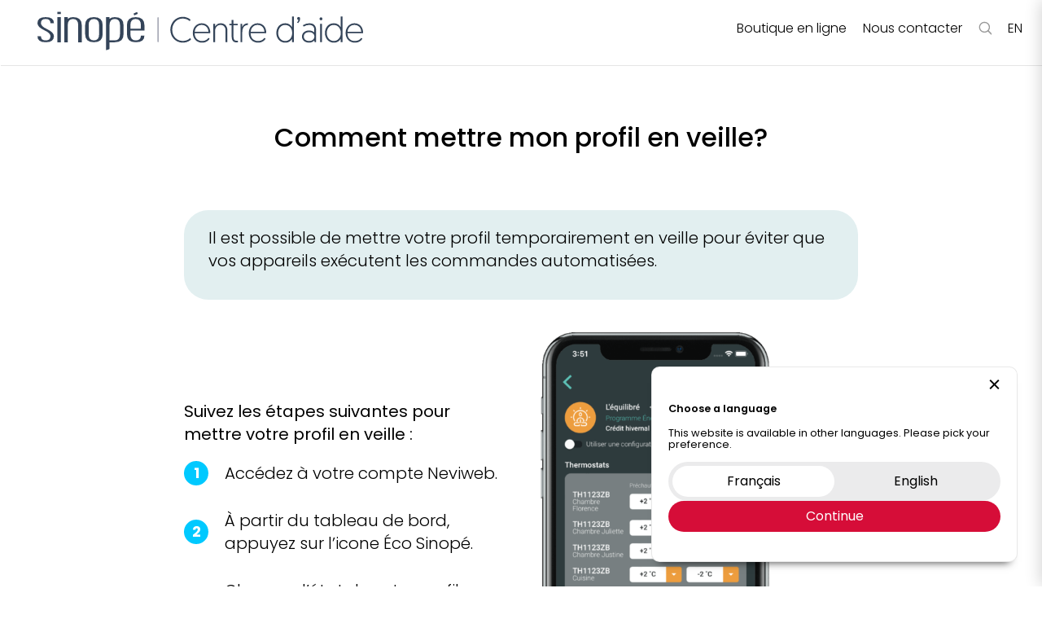

--- FILE ---
content_type: text/html; charset=UTF-8
request_url: https://support.sinopetech.com/neviweb/5.1.2/
body_size: 60401
content:
<!doctype html>
<html lang="fr-CA">
<head>
	<meta charset="UTF-8">
		<meta name="viewport" content="width=device-width, initial-scale=1">
	<link rel="profile" href="https://gmpg.org/xfn/11">
	<meta name='robots' content='index, follow, max-image-preview:large, max-snippet:-1, max-video-preview:-1' />
		
		<!-- Global site tag (gtag.js) - Google Analytics -->
		<script async src="https://www.googletagmanager.com/gtag/js?id=UA-55989038-8"></script>
		<script>
		  window.dataLayer = window.dataLayer || [];
		  function gtag(){dataLayer.push(arguments);}
		  gtag('js', new Date());

		  gtag('config', 'UA-55989038-8');
		</script>

		
	
	<!-- This site is optimized with the Yoast SEO plugin v19.13 - https://yoast.com/wordpress/plugins/seo/ -->
	<title>Comment mettre mon profil en veille? - Support Sinopé</title>
	<link rel="canonical" href="https://support.sinopetech.com/neviweb/5.1.2/" />
	<meta property="og:locale" content="fr_CA" />
	<meta property="og:type" content="article" />
	<meta property="og:title" content="Comment mettre mon profil en veille? - Support Sinopé" />
	<meta property="og:description" content="Comment mettre mon profil en veille? Il est possible de mettre votre profil temporairement en veille pour éviter que vos appareils exécutent les commandes automatisées. Suivez les étapes suivantes pour mettre votre profil en veille : Accédez à votre compte Neviweb.  À partir du tableau de bord, appuyez sur l&rsquo;icone Éco Sinopé. Changez l&rsquo;état de [&hellip;]" />
	<meta property="og:url" content="https://support.sinopetech.com/neviweb/5.1.2/" />
	<meta property="og:site_name" content="Support Sinopé" />
	<meta property="article:modified_time" content="2022-01-06T19:55:40+00:00" />
	<meta property="og:image" content="https://support.sinopetech.com/wp-content/uploads/2022/01/5-1-2-eco-sinope-site-support-fr-1-416x800.png" />
	<meta name="twitter:card" content="summary_large_image" />
	<meta name="twitter:label1" content="Estimation du temps de lecture" />
	<meta name="twitter:data1" content="1 minute" />
	<script type="application/ld+json" class="yoast-schema-graph">{"@context":"https://schema.org","@graph":[{"@type":"WebPage","@id":"https://support.sinopetech.com/neviweb/5.1.2/","url":"https://support.sinopetech.com/neviweb/5.1.2/","name":"Comment mettre mon profil en veille? - Support Sinopé","isPartOf":{"@id":"https://support.sinopetech.com/#website"},"primaryImageOfPage":{"@id":"https://support.sinopetech.com/neviweb/5.1.2/#primaryimage"},"image":{"@id":"https://support.sinopetech.com/neviweb/5.1.2/#primaryimage"},"thumbnailUrl":"https://support.sinopetech.com/wp-content/uploads/2022/01/5-1-2-eco-sinope-site-support-fr-1-416x800.png","datePublished":"2021-01-14T19:34:45+00:00","dateModified":"2022-01-06T19:55:40+00:00","breadcrumb":{"@id":"https://support.sinopetech.com/neviweb/5.1.2/#breadcrumb"},"inLanguage":"fr-CA","potentialAction":[{"@type":"ReadAction","target":["https://support.sinopetech.com/neviweb/5.1.2/"]}]},{"@type":"ImageObject","inLanguage":"fr-CA","@id":"https://support.sinopetech.com/neviweb/5.1.2/#primaryimage","url":"https://support.sinopetech.com/wp-content/uploads/2022/01/5-1-2-eco-sinope-site-support-fr-1.png","contentUrl":"https://support.sinopetech.com/wp-content/uploads/2022/01/5-1-2-eco-sinope-site-support-fr-1.png","width":1050,"height":2020},{"@type":"BreadcrumbList","@id":"https://support.sinopetech.com/neviweb/5.1.2/#breadcrumb","itemListElement":[{"@type":"ListItem","position":1,"name":"Home","item":"https://support.sinopetech.com/"},{"@type":"ListItem","position":2,"name":"Docs Neviweb","item":"https://support.sinopetech.com/docs_neviweb/"},{"@type":"ListItem","position":3,"name":"5 > Éco Sinopé","item":"https://support.sinopetech.com/docs_neviweb/4.1-2/"},{"@type":"ListItem","position":4,"name":"5.1 > Le service Éco Sinopé","item":"https://support.sinopetech.com/docs_neviweb/4.1-2/3.2.1/"},{"@type":"ListItem","position":5,"name":"Comment mettre mon profil en veille?"}]},{"@type":"WebSite","@id":"https://support.sinopetech.com/#website","url":"https://support.sinopetech.com/","name":"Support Sinopé","description":"","publisher":{"@id":"https://support.sinopetech.com/#organization"},"potentialAction":[{"@type":"SearchAction","target":{"@type":"EntryPoint","urlTemplate":"https://support.sinopetech.com/?s={search_term_string}"},"query-input":"required name=search_term_string"}],"inLanguage":"fr-CA"},{"@type":"Organization","@id":"https://support.sinopetech.com/#organization","name":"Support Sinopé","url":"https://support.sinopetech.com/","logo":{"@type":"ImageObject","inLanguage":"fr-CA","@id":"https://support.sinopetech.com/#/schema/logo/image/","url":"https://support.sinopetech.com/wp-content/uploads/2020/04/logo-sinope-gris.png","contentUrl":"https://support.sinopetech.com/wp-content/uploads/2020/04/logo-sinope-gris.png","width":994,"height":358,"caption":"Support Sinopé"},"image":{"@id":"https://support.sinopetech.com/#/schema/logo/image/"}}]}</script>
	<!-- / Yoast SEO plugin. -->


<link rel="alternate" type="application/rss+xml" title="Support Sinopé &raquo; Flux" href="https://support.sinopetech.com/feed/" />
<link rel="alternate" type="application/rss+xml" title="Support Sinopé &raquo; Flux des commentaires" href="https://support.sinopetech.com/comments/feed/" />
<script>
window._wpemojiSettings = {"baseUrl":"https:\/\/s.w.org\/images\/core\/emoji\/14.0.0\/72x72\/","ext":".png","svgUrl":"https:\/\/s.w.org\/images\/core\/emoji\/14.0.0\/svg\/","svgExt":".svg","source":{"concatemoji":"https:\/\/support.sinopetech.com\/wp-includes\/js\/wp-emoji-release.min.js?ver=6.1.9"}};
/*! This file is auto-generated */
!function(e,a,t){var n,r,o,i=a.createElement("canvas"),p=i.getContext&&i.getContext("2d");function s(e,t){var a=String.fromCharCode,e=(p.clearRect(0,0,i.width,i.height),p.fillText(a.apply(this,e),0,0),i.toDataURL());return p.clearRect(0,0,i.width,i.height),p.fillText(a.apply(this,t),0,0),e===i.toDataURL()}function c(e){var t=a.createElement("script");t.src=e,t.defer=t.type="text/javascript",a.getElementsByTagName("head")[0].appendChild(t)}for(o=Array("flag","emoji"),t.supports={everything:!0,everythingExceptFlag:!0},r=0;r<o.length;r++)t.supports[o[r]]=function(e){if(p&&p.fillText)switch(p.textBaseline="top",p.font="600 32px Arial",e){case"flag":return s([127987,65039,8205,9895,65039],[127987,65039,8203,9895,65039])?!1:!s([55356,56826,55356,56819],[55356,56826,8203,55356,56819])&&!s([55356,57332,56128,56423,56128,56418,56128,56421,56128,56430,56128,56423,56128,56447],[55356,57332,8203,56128,56423,8203,56128,56418,8203,56128,56421,8203,56128,56430,8203,56128,56423,8203,56128,56447]);case"emoji":return!s([129777,127995,8205,129778,127999],[129777,127995,8203,129778,127999])}return!1}(o[r]),t.supports.everything=t.supports.everything&&t.supports[o[r]],"flag"!==o[r]&&(t.supports.everythingExceptFlag=t.supports.everythingExceptFlag&&t.supports[o[r]]);t.supports.everythingExceptFlag=t.supports.everythingExceptFlag&&!t.supports.flag,t.DOMReady=!1,t.readyCallback=function(){t.DOMReady=!0},t.supports.everything||(n=function(){t.readyCallback()},a.addEventListener?(a.addEventListener("DOMContentLoaded",n,!1),e.addEventListener("load",n,!1)):(e.attachEvent("onload",n),a.attachEvent("onreadystatechange",function(){"complete"===a.readyState&&t.readyCallback()})),(e=t.source||{}).concatemoji?c(e.concatemoji):e.wpemoji&&e.twemoji&&(c(e.twemoji),c(e.wpemoji)))}(window,document,window._wpemojiSettings);
</script>
<style>
img.wp-smiley,
img.emoji {
	display: inline !important;
	border: none !important;
	box-shadow: none !important;
	height: 1em !important;
	width: 1em !important;
	margin: 0 0.07em !important;
	vertical-align: -0.1em !important;
	background: none !important;
	padding: 0 !important;
}
</style>
	<link rel='stylesheet' id='ivory-search-styles-css' href='https://support.sinopetech.com/wp-content/plugins/add-search-to-menu-premium/public/css/ivory-search.min.css?ver=5.5.13.7' media='all' />
<link rel='stylesheet' id='hello-elementor-css' href='https://support.sinopetech.com/wp-content/themes/hello-elementor/style.min.css?ver=2.6.1' media='all' />
<link rel='stylesheet' id='hello-elementor-theme-style-css' href='https://support.sinopetech.com/wp-content/themes/hello-elementor/theme.min.css?ver=2.6.1' media='all' />
<link rel='stylesheet' id='elementor-icons-css' href='https://support.sinopetech.com/wp-content/plugins/elementor/assets/lib/eicons/css/elementor-icons.min.css?ver=5.29.0' media='all' />
<link rel='stylesheet' id='elementor-frontend-css' href='https://support.sinopetech.com/wp-content/plugins/elementor/assets/css/frontend.min.css?ver=3.19.4' media='all' />
<style id='elementor-frontend-inline-css'>
.elementor-kit-226{--e-global-color-primary:#6EC1E4;--e-global-color-secondary:#54595F;--e-global-color-text:#7A7A7A;--e-global-color-accent:#61CE70;--e-global-color-6325c341:#4054B2;--e-global-color-6e077505:#23A455;--e-global-color-1fa25f46:#000;--e-global-color-3e818c89:#FFF;--e-global-color-994e154:#D9E8E9;--e-global-color-e39cb0a:#EDDDD9;--e-global-color-47a90810:#00C9FF;--e-global-color-823f92d:#F4F4F4;--e-global-color-43d46eea:#E2EFF0;--e-global-typography-primary-font-family:"Roboto";--e-global-typography-primary-font-weight:600;--e-global-typography-secondary-font-family:"Roboto Slab";--e-global-typography-secondary-font-weight:400;--e-global-typography-text-font-family:"Roboto";--e-global-typography-text-font-weight:400;--e-global-typography-accent-font-family:"Roboto";--e-global-typography-accent-font-weight:500;color:#000000;font-family:"Poppins", Sans-serif;font-size:20px;font-weight:300;line-height:1.4em;}.elementor-kit-226 a{color:#00C9FF;font-family:"Poppins", Sans-serif;font-size:20px;font-weight:400;line-height:1.3em;}.elementor-kit-226 a:hover{color:#00C9FF;}.elementor-kit-226 h1{color:#000000;font-family:"Poppins", Sans-serif;font-size:40px;font-weight:500;line-height:1.2em;}.elementor-kit-226 h2{color:#000000;font-family:"Poppins", Sans-serif;font-size:32px;font-weight:500;line-height:1.2em;}.elementor-kit-226 h3{color:#000000;font-family:"Poppins", Sans-serif;font-size:26px;font-weight:400;line-height:1.12em;}.elementor-kit-226 h4{color:#000000;font-family:"Poppins", Sans-serif;}.elementor-kit-226 h5{color:#00C9FF;font-size:20px;font-weight:400;line-height:1em;}.elementor-kit-226 h6{color:#000000;font-family:"Poppins", Sans-serif;font-size:24px;font-weight:600;line-height:1.5em;}.elementor-section.elementor-section-boxed > .elementor-container{max-width:1140px;}.e-con{--container-max-width:1140px;}.elementor-widget:not(:last-child){margin-block-end:0px;}.elementor-element{--widgets-spacing:0px 0px;}{}h1.entry-title{display:var(--page-title-display);}.elementor-kit-226 e-page-transition{background-color:#FFBC7D;}@media(max-width:1024px){.elementor-kit-226{font-size:17px;line-height:1.3em;}.elementor-kit-226 a{font-size:16px;line-height:1.2em;}.elementor-kit-226 h1{font-size:25px;}.elementor-kit-226 h2{font-size:23px;}.elementor-kit-226 h3{font-size:20px;}.elementor-kit-226 h4{font-size:20px;}.elementor-kit-226 h6{font-size:17px;line-height:1.4em;}.elementor-section.elementor-section-boxed > .elementor-container{max-width:1024px;}.e-con{--container-max-width:1024px;}}@media(max-width:767px){.elementor-kit-226{font-size:16px;}.elementor-kit-226 a{font-size:16px;}.elementor-kit-226 h1{font-size:26px;line-height:1.3em;}.elementor-kit-226 h2{font-size:20px;line-height:1.2em;}.elementor-kit-226 h3{font-size:16px;}.elementor-kit-226 h6{line-height:1.4em;}.elementor-section.elementor-section-boxed > .elementor-container{max-width:767px;}.e-con{--container-max-width:767px;}}/* Start custom CSS *//*body:before{
    content:'';
    position:fixed;
    top:0;
    left:50%;
    height:100%;
    width:1px;
    background-color:red;
    z-index: 9999;
}*/

*{
-webkit-tap-highlight-color: rgba(0,0,0,0);
}


.elementor-button:focus, .elementor-button:hover, .elementor-button:visited {
    color: #00C9FF;
    outline:none;
}


body, html{
   -webkit-overflow-scrolling: touch;
   overflow:auto;
}

body .dialog-widget .dialog-close-button{
    top:0!important;
}

*{
    box-sizing:border-box;
}

.contenu-des-pages{
    min-height: 50vh;
}


.icone-type-produit{
    cursor:pointer;
}

.icone-type-produit:hover a{
    text-decoration: underline;
}

.dialog-widget.elementor-popup-modal{
    z-index: 99999999999999999;
    -webkit-transition: background-color .15s linear;
    transition: background-color .15s linear; 
    transition-delay: .15s;
}
 
.dialog-widget.elementor-popup-modal.open{
   background-color: rgba(0, 0, 0, 0.6)!important;
}


.dialog-widget.elementor-popup-modal .dialog-close-button {
    left: 10px;
    top: 10px!important;
    margin-top: 0!important;
}

.table-matiere-container .dialog-close-button {
    /*right: 32px!important;
    left:unset!important;*/
    top: 10px!important;
    margin-top: 0!important;
}

/* cache les tag-links */
.post-tags{
    display:none;
}



    
*::-webkit-scrollbar{
    width:8px;
    height:4px;
    z-index: 9999999999999999999999999999999;
}

*::-webkit-scrollbar-thumb{
    background: #00C9FF;
}

*::-webkit-scrollbar-track{
    background: rgba(0,0,0,1);
    background: -moz-linear-gradient(top, rgba(95,194,183,0) 0%, rgba(95,194,183,.1) 30%, rgba(95,194,183,.1) 70%, rgba(95,194,183,0) 100%);
    background: -webkit-linear-gradient(top, rgba(95,194,183,0) 0%,rgba(95,194,183,.1) 30%,rgba(95,194,183,.1) 70%,rgba(95,194,183,0) 100%);
    background: linear-gradient(to bottom, rgba(95,194,183,0) 0%,rgba(95,194,183,.1) 30%,rgba(95,194,183,.1) 70%,rgba(95,194,183,0) 100%);
    z-index: 9999999999999999999999999999999;
}   


 .elementor-button-text{
  filter: contrast(1);  
}


@media (max-width:768px){
    
    div[data-elementor-type="wp-post"] .elementor-widget-wrap section, div[data-elementor-type="wp-page"] .elementor-widget-wrap section {
    padding: 0 30px!important;
    padding-top: 0px !important;
    padding-right: 30px !important;
    padding-bottom: 0px !important;
    padding-left: 30px !important;
}
    
    
    .breaker{
        display:none;   
    }
    
    section:first-of-type.elementor-inner-section:not(.etape-section){
        padding:0 20px 0 20px;
    }
    
    section .elementor-inner-section.etape-section .elementor-widget-wrap{
        padding:20px!important;
    }
    
    section .elementor-element-populated{
        padding:0px!important;
    }
    
    section .elementor-element-populated p{
        padding: 10px 20px;
        margin: 0;
    }
    
    div[data-elementor-type="wp-post"] .elementor-column.elementor-element[data-element_type="column"] > .elementor-column-wrap.elementor-element-populated > .elementor-widget-wrap{
            align-content: center!important;
    }
    
    #popup_table_des_matieres .elementor-widget-container{
        padding-top:10px;
        text-align:center;
    }
    
   /* section .elementor-row{
        maring: 0 60px!important;
    }*/
    
    section:not(#header_mobile):not(.mobile_menu_items_group):not(#menu_sinope_mobile) > .elementor-row .elementor-column-wrap{
        padding:20px!important;
    }
    
    .rangee_items{
        margin-bottom:30px!important;
    }
    
    .rangee_items .elementor-widget-heading h2{
        margin-bottom:20px!important;
    }
    
     .tableat-cellule .elementor-element-populated .elementor-widget-wrap{
        padding:10px!important;
    }
    
    .avertissement_vert .elementor-column-wrap{
        padding:20px!important;
    }
    
    .avertissement_vert {
        margin: 0 30px;
    }
    
    .entete{
        margin-bottom:30px!important
    }
    
}
    
  /* 
@media (max-width:600px){
    
    .breaker{
        display:none;   
    }
    
    .switch_langue{
        text-align:center;
        display:block;
        width:100%;
    }
    
      section .elementor-row{
        padding: 0px!important;
    }
    
    section .elementor-inner-section.etape-section .elementor-widget-wrap{
        padding:0px!important;
    }
   
    
   .site-main section:first-of-type{
       margin-top:0px!important;
   }
   
   .site-main section:first-of-type{
       margin-top:0px!important;
   }
   
   div[data-elementor-type="wp-post"] section:first-of-type,div[data-elementor-type="wp-page"] section:first-of-type{
       margin-top:0!important;
   }
   div[data-elementor-type="wp-post"] section:first-of-type .elementor-absolute .elementor-widget-image, div[data-elementor-type="wp-page"] section:first-of-type .elementor-absolute.elementor-widget-image{
       top:60px!important;
   }
    
   div:not(.elementor-location-header) .elementor-section.elementor-inner-section:not(.tableat-cellule){
        padding:0 0px 0 0px;
    }
    
    body.page:not(.home) div[data-elementor-type="wp-page"] .elementor-section.elementor-inner-section{
        padding:0 0px 0 0px!important;
    }
    
    div:not(.elementor-location-header) section section .elementor-section.elementor-inner-section.elementor-section-boxed{
        padding:0px!important;
    }
    
   div:not(.elementor-location-header) .elementor-section .elementor-element-populated{
        padding:0!important;
    }
    
    div:not(.elementor-location-header)  .elementor-section  .elementor-widget-container{
        padding:0px!important;
    }
    
    div:not(.elementor-location-header) .elementor-section .elementor-text-editor{
        padding:0px;
    }
    
   #btn_table_des_matieres_global .elementor-widget-container{
       padding:0px 0px 0px 0px!important;
   }
   
   #btn_table_des_matieres_global {
       top:40px!important;
   }
    
    .contenu-des-pages{
        padding-top:0px!important;
    }
    
    h1.elementor-heading-title{
        margin-top:30px;
        margin-bottom:20px;
        padding: 0; 
    }
    
    h2.elementor-heading-title{
        margin-top:30px;
        margin-bottom:30px;
        padding: 0 0 0 0px; 
        font-size:18px!important;
    }
    
    .elementor-widget-button{
        padding:0px;
    }
    
   #btn_table_des_matieres_global{
       padding-left:8%!important;
       padding-right:8%!important;
   }
    
    
    div:not(.elementor-location-header) .elementor-section.elementor-inner-section.tableat-cellule{
        padding:0!important;
    }
     
    
    div:not(.elementor-location-header) .elementor-section .elementor-element-populated .table-cell-mobile .elementor-column-wrap{
        padding: 0px!important;
    }
    
    .tableat-cellule .elementor-element-populated .elementor-widget-wrap{
        padding:0px!important;
    }
    
    .elementor-top-section{
        padding: 0 20px!important;
    }
    
    section:first-of-type.elementor-inner-section:not(.etape-section):not(:last-of-type),
    .elementor-section.fadeIn{
        left: -20px;
        padding: 0 calc(50% + 20px)!important;  
    }
    
    #header_mobile section{
        padding:0!important;
    }
    
    #btn_table_des_matieres_global{
        width :100%!important;
        top:50px!important;
    }
    
    .table_matiere_section{
        padding:0!important;
    }
    
    .table_matiere_section .elementor-button-link{
        
        padding-top:5px!important;
        padding-bottom:5px!important;
    }
    
    
}*/




  
@media (max-width:600px){
    
    div[data-elementor-type="wp-post"],
    div[data-elementor-type="wp-page"]{
        margin-top:50px;
    }
    
    div[data-elementor-type="wp-post"] .elementor-widget-wrap section,
    div[data-elementor-type="wp-page"] .elementor-widget-wrap section{
        padding: 0 30px!important;
    }
    
    div[data-elementor-type="wp-post"] .elementor-widget-wrap section section,
    div[data-elementor-type="wp-page"] .elementor-widget-wrap section section{
        padding: 0!important;
    }
    
   .single-docs_neviweb .entete .elementor-inner-column{
        padding-top:50px;
    }
    
    
    .breaker{
        display:none;   
    }
    
    .switch_langue{
        text-align:center;
        display:block;
        width:100%;
    }
    
    section:not(#menu_sinope_mobile):not(#header_mobile):not(.mobile_menu_items_group) {
        padding: 0 10px;
        margin-top:0;
    }
    
    
    
    .elementor-inner-column:not(#mobile_menu_toggle){
        margin-bottom:10px;
    }
    
   .tableat-cellule .elementor-inner-column{
       margin-bottom:0!important;
   }
    
   section .elementor-row{
        padding: 0px!important;
    }
    section:first-of-type.elementor-inner-section:not(.etape-section){
        padding:0;
    }
    
    section .elementor-inner-section.etape-section .elementor-widget-wrap{
        padding:0px!important;
    }
   
    
   .site-main section:first-of-type{
       margin-top:0px!important;
   }
   
   .site-main section:first-of-type{
       margin-top:0px!important;
   }
   
   div[data-elementor-type="wp-post"] section:first-of-type,div[data-elementor-type="wp-page"] section:first-of-type{
       margin-top:0!important;
   }
   div[data-elementor-type="wp-post"] section:first-of-type .elementor-absolute .elementor-widget-image, div[data-elementor-type="wp-page"] section:first-of-type .elementor-absolute.elementor-widget-image{
       top:40px!important;
   }
    
   div:not(.elementor-location-header) .elementor-section.elementor-inner-section:not(.tableat-cellule){
        padding:0 10px 0 10px;
    }
    
    body.page:not(.home) div[data-elementor-type="wp-page"] .elementor-section.elementor-inner-section{
        padding:0 10px 0 10px;
    }
    
    div:not(.elementor-location-header) section section .elementor-section.elementor-inner-section.elementor-section-boxed{
        padding:10px!important;
    }
    
   div:not(.elementor-location-header) .elementor-section .elementor-element-populated{
    }
    
    div:not(.elementor-location-header)  .elementor-section  .elementor-widget-container{
        padding:0px!important;
    }
    
    div:not(.elementor-location-header) .elementor-section .elementor-text-editor{
        padding:0px;
    }
    
    div.elementor-element-empty{
        display:none;
    }
    
    div.trouver-aide-texte .elementor-text-editor{
        padding:0px!important;
    }
    
   #btn_table_des_matieres_global .elementor-widget-container{
       padding:10px 0px 10px 0px!important;
   }
   
   #btn_table_des_matieres_global {
       top:40px!important;
   }
    
    .contenu-des-pages{
        padding-top:0px!important;
    }
    
    h1.elementor-heading-title{
        margin-top:30px;
        margin-bottom:20px;
        padding: 0; 
    }
    
    h2.elementor-heading-title{
        margin-top:30px;
        margin-bottom:30px;
        padding: 0 0 0 0px; 
        font-size:18px!important;
    }
    
    .elementor-widget-button{
        padding:10px 0;
    }
    
   #btn_table_des_matieres_global{
       padding-left:10px!important;
       padding-right:10px!important;
   }
    
    
   /* div:not(.elementor-location-header) .elementor-section.elementor-inner-section.tableat-cellule{
        padding:0!important;
    }
     */
    
    div:not(.elementor-location-header) .elementor-section .elementor-element-populated .table-cell-mobile .elementor-column-wrap{
        padding: 0px;
    }
    
    .tableat-cellule .elementor-element-populated .elementor-widget-wrap{
        padding:10px!important;
    }
    
    section.tableat-cellule + section:not(.tableat-cellule){
        margin-top:30px!important;
    }
    
    .tableat-cellule .table-cell-mobile .elementor-column-wrap {
        padding-right: 30px!important;
    }
    
   footer p,
   footer a,
   footer h1,
   footer h2,
   footer h5{
       text-align:center!important;
   }
   
   footer .elementor-widget-heading{
       width: 100%!important;
   }
   
   footer{
       padding: 20px 20px 0 20px!important;
   }
   
   footer:last-of-type{
       padding: 0px 20px 0 20px!important;
   }
   
   .entete{
        min-height: 220px!important;
        display: flex;
        padding: 0 20px!important;
        text-align:left;
        flex-direction:row;
        justify-content:center;
        align-items:center;
        align-content:center;
   }
   
   .entete{
        margin-bottom:0px!important
    }
    
    .rangee_items{
        margin-bottom:0px!important
    }
   
   .entete *{
        text-align:center;
   }
   
   .entete h1,
   .entete h2,
   .entete h3{
       text-align:center;
       padding:0;
   }
   
   .entete .elementor-widget-image{
       position:relative!important;
   }


    section p{
        text-align:left;
    }
    
    .parent-page section h2{
        text-align:left;
    }
    
    
    
    article.tag-page-produit p{
        text-align:center;
    }
    
    section:not(#header_mobile) section .elementor-image img{
        margin-top:30px;
    }
    
    .champ_recherche{
        padding: 0 10px;
    }
    
    section .elementor-widget-text-editor .elementor-widget-container{
        padding:0!important;
    }
    
    /* section .elementor-widget-text-editor .elementor-widget-container,*/
    /*section .elementor-widget-text-editor .elementor-widget-container p{*/
    /*    padding:0!important;*/
    /*}*/
    
    
    footer p a{
        margin-bottom:15px;
    }
    
    footer .elementor-widget-container,
    footer .elementor-column-wrap{
        margin-left:0!important;
    }
    
    footer .elementor-text-editor{
        padding:0!important;
    }
    
    .elementor-grid-item .elementor-post__excerpt p {
        line-height: 1.6em!important;
    }
    
    #btn_table_matiere_mobile .elementor-widget-container{
        width: 100%;
    }
    
    #btn_table_matiere_mobile .elementor-button-link{
        display: flex;
        justify-content: center;
    }
    
    section .elementor-text-editor{
        padding:0px;
    }
    
    
    .shortcode-ce-lien-etait-utile h2{
        text-align:center;
        padding: 0 60px;
        margin:20px 0;
    }
    
    .shortcode-ce-lien-etait-utile .elementor-widget-container{
        margin:0!important;    
    }
    
    .controles-bas-de-page{
        display:none;
    }
    
    .elementor-column-wrap{
        margin-bottom:0!important;
    }
    
    .single-docs_neviweb .entete{
        padding-top:50px!important;
    }
    
    section:first-of-type > section{
        padding: 0 40px!important;
    }
    
    .avertissement_vert .elementor-column-wrap{
        padding:20px!important;
    }
    
    .avertissement_vert {
        margin: 0px;
    }
    
    .elementor-widget-image .elementor-widget-container{
        margin:0!important;
    }
    
    
    .icone-type-produit .elementor-icon-box-title{
        text-align:center;
    }
    
    section.rangee_items section.rangee_items{
        padding-left:0!important;
        padding-right:0!important;
    }
    
    .elementor-location-popup{
        /*height: calc(100vh - 50px);*/
    }
    
    .elementor-popup-modal{
        /*padding-top:50px!important;*/
        z-index: 999999!important;
    }
    
    section h4{
        text-align:left!important;
    }
    body{
        height:auto!important;
        max-height:auto!important;
    }
    
    body.dialog-prevent-scroll{
        height:auto!important;
        max-height:unset!important;
    }
    
     section .elementor-element-populated p{
        padding: 10px 20px!important;
        margin: 0!important;
    }
    
    
}/* End custom CSS */
.elementor-18218 .elementor-element.elementor-element-72be4b3b{margin-top:0px;margin-bottom:0px;padding:0px 0px 0px 0px;}.elementor-bc-flex-widget .elementor-18218 .elementor-element.elementor-element-5c2df5c.elementor-column .elementor-widget-wrap{align-items:center;}.elementor-18218 .elementor-element.elementor-element-5c2df5c.elementor-column.elementor-element[data-element_type="column"] > .elementor-widget-wrap.elementor-element-populated{align-content:center;align-items:center;}.elementor-18218 .elementor-element.elementor-element-5c2df5c > .elementor-element-populated{margin:0px 0px 0px 0px;--e-column-margin-right:0px;--e-column-margin-left:0px;padding:0px 0px 0px 0px;}.elementor-18218 .elementor-element.elementor-element-4dd476ee > .elementor-container{max-width:1500px;}.elementor-18218 .elementor-element.elementor-element-4dd476ee{margin-top:70px;margin-bottom:0px;}.elementor-18218 .elementor-element.elementor-element-8ca64f1 > .elementor-element-populated{margin:0px 0px 0px 0px;--e-column-margin-right:0px;--e-column-margin-left:0px;padding:0px 0px 0px 0px;}.elementor-18218 .elementor-element.elementor-element-7c3a2c9e{text-align:center;}.elementor-18218 .elementor-element.elementor-element-7c3a2c9e .elementor-heading-title{color:#000000;font-weight:500;}.elementor-18218 .elementor-element.elementor-element-7c3a2c9e > .elementor-widget-container{margin:0px 0px 70px 0px;}.elementor-18218 .elementor-element.elementor-element-7c3a2c9e > .tippy-popper .tippy-tooltip .tippy-content{text-align:center;}.elementor-18218 .elementor-element.elementor-element-10bc937c > .elementor-container{max-width:828px;}.elementor-18218 .elementor-element.elementor-element-10bc937c{margin-top:0px;margin-bottom:30px;}.elementor-bc-flex-widget .elementor-18218 .elementor-element.elementor-element-59e397eb.elementor-column .elementor-widget-wrap{align-items:center;}.elementor-18218 .elementor-element.elementor-element-59e397eb.elementor-column.elementor-element[data-element_type="column"] > .elementor-widget-wrap.elementor-element-populated{align-content:center;align-items:center;}.elementor-18218 .elementor-element.elementor-element-59e397eb:not(.elementor-motion-effects-element-type-background) > .elementor-widget-wrap, .elementor-18218 .elementor-element.elementor-element-59e397eb > .elementor-widget-wrap > .elementor-motion-effects-container > .elementor-motion-effects-layer{background-color:#E2EFF0;}.elementor-18218 .elementor-element.elementor-element-59e397eb > .elementor-element-populated, .elementor-18218 .elementor-element.elementor-element-59e397eb > .elementor-element-populated > .elementor-background-overlay, .elementor-18218 .elementor-element.elementor-element-59e397eb > .elementor-background-slideshow{border-radius:30px 30px 30px 30px;}.elementor-18218 .elementor-element.elementor-element-59e397eb > .elementor-element-populated{transition:background 0.3s, border 0.3s, border-radius 0.3s, box-shadow 0.3s;margin:0px 0px 0px 0px;--e-column-margin-right:0px;--e-column-margin-left:0px;padding:20px 30px 20px 30px;}.elementor-18218 .elementor-element.elementor-element-59e397eb > .elementor-element-populated > .elementor-background-overlay{transition:background 0.3s, border-radius 0.3s, opacity 0.3s;}.elementor-18218 .elementor-element.elementor-element-16e1cb93 > .elementor-widget-container{margin:0px 0px 0px 0px;padding:0px 0px 0px 0px;}.elementor-18218 .elementor-element.elementor-element-16e1cb93 > .tippy-popper .tippy-tooltip .tippy-content{text-align:center;}.elementor-18218 .elementor-element.elementor-element-4b5fb9a > .elementor-container{max-width:1070px;min-height:400px;}.elementor-18218 .elementor-element.elementor-element-4b5fb9a{margin-top:0px;margin-bottom:0px;}.elementor-18218 .elementor-element.elementor-element-1528389 > .elementor-element-populated{margin:0px 0px 0px 0px;--e-column-margin-right:0px;--e-column-margin-left:0px;padding:0px 0px 0px 0px;}.elementor-18218 .elementor-element.elementor-element-bd0e1fc > .elementor-container{max-width:828px;}.elementor-bc-flex-widget .elementor-18218 .elementor-element.elementor-element-f44bacb.elementor-column .elementor-widget-wrap{align-items:center;}.elementor-18218 .elementor-element.elementor-element-f44bacb.elementor-column.elementor-element[data-element_type="column"] > .elementor-widget-wrap.elementor-element-populated{align-content:center;align-items:center;}.elementor-18218 .elementor-element.elementor-element-f44bacb.elementor-column > .elementor-widget-wrap{justify-content:flex-end;}.elementor-18218 .elementor-element.elementor-element-f44bacb > .elementor-element-populated{margin:0px 0px 0px 0px;--e-column-margin-right:0px;--e-column-margin-left:0px;padding:0px 9px 0px 0px;}.elementor-18218 .elementor-element.elementor-element-43e8741 > .tippy-popper .tippy-tooltip .tippy-content{text-align:center;}.elementor-bc-flex-widget .elementor-18218 .elementor-element.elementor-element-a0ac224.elementor-column .elementor-widget-wrap{align-items:center;}.elementor-18218 .elementor-element.elementor-element-a0ac224.elementor-column.elementor-element[data-element_type="column"] > .elementor-widget-wrap.elementor-element-populated{align-content:center;align-items:center;}.elementor-18218 .elementor-element.elementor-element-a0ac224.elementor-column > .elementor-widget-wrap{justify-content:flex-start;}.elementor-18218 .elementor-element.elementor-element-a0ac224 > .elementor-element-populated{padding:0px 0px 0px 30px;}.elementor-18218 .elementor-element.elementor-element-71b3982 img{width:100%;max-width:300px;}.elementor-18218 .elementor-element.elementor-element-71b3982{width:auto;max-width:auto;}.elementor-18218 .elementor-element.elementor-element-71b3982 > .tippy-popper .tippy-tooltip .tippy-content{text-align:center;}.elementor-18218 .elementor-element.elementor-element-59efc5ad{margin-top:0px;margin-bottom:0px;}.elementor-18218 .elementor-element.elementor-element-204db1bd.elementor-column > .elementor-widget-wrap{justify-content:center;}.elementor-18218 .elementor-element.elementor-element-204db1bd > .elementor-element-populated{margin:0px 0px 0px 0px;--e-column-margin-right:0px;--e-column-margin-left:0px;padding:0px 0px 0px 0px;}.elementor-18218 .elementor-element.elementor-global-2118{--divider-border-style:solid;--divider-color:#DDDDDD;--divider-border-width:1px;z-index:1;}.elementor-18218 .elementor-element.elementor-global-2118 .elementor-divider-separator{width:100%;margin:0 auto;margin-center:0;}.elementor-18218 .elementor-element.elementor-global-2118 .elementor-divider{text-align:center;padding-block-start:30px;padding-block-end:30px;}.elementor-18218 .elementor-element.elementor-global-2118 > .tippy-popper .tippy-tooltip .tippy-content{text-align:center;}.elementor-18218 .elementor-element.elementor-global-2118:not( .elementor-widget-image ) .elementor-widget-container{-webkit-mask-image:url( https://support.sinopetech.com/wp-content/plugins/elementor/assets//mask-shapes/circle.svg );-webkit-mask-size:contain;-webkit-mask-position:center center;-webkit-mask-repeat:no-repeat;}.elementor-18218 .elementor-element.elementor-global-2118.elementor-widget-image .elementor-widget-container img{-webkit-mask-image:url( https://support.sinopetech.com/wp-content/plugins/elementor/assets//mask-shapes/circle.svg );-webkit-mask-size:contain;-webkit-mask-position:center center;-webkit-mask-repeat:no-repeat;}.elementor-18218 .elementor-element.elementor-element-2f77c1dd > .elementor-container{max-width:1170px;}.elementor-18218 .elementor-element.elementor-element-2f77c1dd{margin-top:0px;margin-bottom:35px;}.elementor-18218 .elementor-element.elementor-element-4d082104 > .elementor-element-populated{margin:0px 0px 0px 0px;--e-column-margin-right:0px;--e-column-margin-left:0px;padding:0px 0px 0px 0px;}.elementor-18218 .elementor-element.elementor-element-6b3dc1d5 > .tippy-popper .tippy-tooltip .tippy-content{text-align:center;}.elementor-18218 .elementor-element.elementor-element-5d9d5ddc > .elementor-container{max-width:1170px;text-align:center;}.elementor-18218 .elementor-element.elementor-element-5d9d5ddc > .elementor-container > .elementor-column > .elementor-widget-wrap{align-content:center;align-items:center;}.elementor-18218 .elementor-element.elementor-element-5d9d5ddc:not(.elementor-motion-effects-element-type-background), .elementor-18218 .elementor-element.elementor-element-5d9d5ddc > .elementor-motion-effects-container > .elementor-motion-effects-layer{background-color:#E2EFF0;}.elementor-18218 .elementor-element.elementor-element-5d9d5ddc{transition:background 0.3s, border 0.3s, border-radius 0.3s, box-shadow 0.3s;margin-top:0px;margin-bottom:0px;padding:0px 0px 0px 0px;}.elementor-18218 .elementor-element.elementor-element-5d9d5ddc > .elementor-background-overlay{transition:background 0.3s, border-radius 0.3s, opacity 0.3s;}.elementor-18218 .elementor-element.elementor-element-54475fbe > .elementor-container{max-width:1170px;min-height:363px;text-align:center;}.elementor-18218 .elementor-element.elementor-element-54475fbe > .elementor-container > .elementor-column > .elementor-widget-wrap{align-content:center;align-items:center;}.elementor-18218 .elementor-element.elementor-element-54475fbe:not(.elementor-motion-effects-element-type-background), .elementor-18218 .elementor-element.elementor-element-54475fbe > .elementor-motion-effects-container > .elementor-motion-effects-layer{background-color:#E2EFF0;}.elementor-18218 .elementor-element.elementor-element-54475fbe{transition:background 0.3s, border 0.3s, border-radius 0.3s, box-shadow 0.3s;margin-top:0px;margin-bottom:0px;padding:0px 0px 0px 0px;}.elementor-18218 .elementor-element.elementor-element-54475fbe > .elementor-background-overlay{transition:background 0.3s, border-radius 0.3s, opacity 0.3s;}.elementor-bc-flex-widget .elementor-18218 .elementor-element.elementor-element-717cda40.elementor-column .elementor-widget-wrap{align-items:center;}.elementor-18218 .elementor-element.elementor-element-717cda40.elementor-column.elementor-element[data-element_type="column"] > .elementor-widget-wrap.elementor-element-populated{align-content:center;align-items:center;}.elementor-18218 .elementor-element.elementor-element-717cda40.elementor-column > .elementor-widget-wrap{justify-content:center;}.elementor-18218 .elementor-element.elementor-element-717cda40 > .elementor-element-populated{margin:0px 0px 0px 0px;--e-column-margin-right:0px;--e-column-margin-left:0px;padding:0px 0px 0px 0px;}.elementor-18218 .elementor-element.elementor-element-29c3be6.elementor-view-stacked .elementor-icon{background-color:#7A7A7A;}.elementor-18218 .elementor-element.elementor-element-29c3be6.elementor-view-framed .elementor-icon, .elementor-18218 .elementor-element.elementor-element-29c3be6.elementor-view-default .elementor-icon{fill:#7A7A7A;color:#7A7A7A;border-color:#7A7A7A;}.elementor-18218 .elementor-element.elementor-element-29c3be6{--icon-box-icon-margin:15px;width:auto;max-width:auto;}.elementor-18218 .elementor-element.elementor-element-29c3be6 .elementor-icon{font-size:80px;}.elementor-18218 .elementor-element.elementor-element-29c3be6 > .elementor-widget-container{margin:0px 0px 40px 0px;padding:0px 0px 0px 0px;}.elementor-18218 .elementor-element.elementor-element-29c3be6 > .tippy-popper .tippy-tooltip .tippy-content{text-align:center;}.elementor-18218 .elementor-element.elementor-global-3761{color:#020101;line-height:1em;}.elementor-18218 .elementor-element.elementor-global-3761 > .elementor-widget-container{margin:0px 0px 0px 0px;padding:0px 0px 0px 0px;}.elementor-18218 .elementor-element.elementor-global-3761 > .tippy-popper .tippy-tooltip .tippy-content{text-align:center;}.elementor-18218 .elementor-element.elementor-element-1318eb8 > .elementor-container{max-width:1170px;text-align:center;}.elementor-18218 .elementor-element.elementor-element-1318eb8 > .elementor-container > .elementor-column > .elementor-widget-wrap{align-content:flex-start;align-items:flex-start;}.elementor-18218 .elementor-element.elementor-element-1318eb8:not(.elementor-motion-effects-element-type-background), .elementor-18218 .elementor-element.elementor-element-1318eb8 > .elementor-motion-effects-container > .elementor-motion-effects-layer{background-color:#E2EFF0;}.elementor-18218 .elementor-element.elementor-element-1318eb8{transition:background 0.3s, border 0.3s, border-radius 0.3s, box-shadow 0.3s;margin-top:0px;margin-bottom:0px;padding:0px 30px 70px 30px;}.elementor-18218 .elementor-element.elementor-element-1318eb8 > .elementor-background-overlay{transition:background 0.3s, border-radius 0.3s, opacity 0.3s;}.elementor-18218 .elementor-element.elementor-element-bac8130 > .elementor-container{max-width:1170px;text-align:center;}.elementor-18218 .elementor-element.elementor-element-bac8130 > .elementor-container > .elementor-column > .elementor-widget-wrap{align-content:flex-start;align-items:flex-start;}.elementor-18218 .elementor-element.elementor-element-bac8130:not(.elementor-motion-effects-element-type-background), .elementor-18218 .elementor-element.elementor-element-bac8130 > .elementor-motion-effects-container > .elementor-motion-effects-layer{background-color:#E2EFF0;}.elementor-18218 .elementor-element.elementor-element-bac8130{transition:background 0.3s, border 0.3s, border-radius 0.3s, box-shadow 0.3s;margin-top:0px;margin-bottom:0px;padding:0px 0px 70px 0px;}.elementor-18218 .elementor-element.elementor-element-bac8130 > .elementor-background-overlay{transition:background 0.3s, border-radius 0.3s, opacity 0.3s;}.elementor-18218 .elementor-element.elementor-element-b2fa2e4 > .elementor-element-populated{margin:0px 0px 0px 0px;--e-column-margin-right:0px;--e-column-margin-left:0px;padding:0px 0px 0px 0px;}.elementor-18218 .elementor-element.elementor-element-1c54702{columns:1;column-gap:10%;text-align:left;}.elementor-18218 .elementor-element.elementor-element-1c54702 > .tippy-popper .tippy-tooltip .tippy-content{text-align:center;}.elementor-18218 .elementor-element.elementor-element-e80b7eb > .elementor-widget-wrap > .elementor-widget:not(.elementor-widget__width-auto):not(.elementor-widget__width-initial):not(:last-child):not(.elementor-absolute){margin-bottom:20px;}.elementor-18218 .elementor-element.elementor-element-d3ffccf > .elementor-element-populated{margin:0px 0px 0px 0px;--e-column-margin-right:0px;--e-column-margin-left:0px;padding:0px 0px 0px 0px;}.elementor-18218 .elementor-element.elementor-element-b856e2e{columns:1;column-gap:10%;text-align:left;}.elementor-18218 .elementor-element.elementor-element-b856e2e > .tippy-popper .tippy-tooltip .tippy-content{text-align:center;}:root{--page-title-display:none;}@media(max-width:1024px){.elementor-18218 .elementor-element.elementor-element-72be4b3b{margin-top:00px;margin-bottom:0px;}.elementor-18218 .elementor-element.elementor-element-7c3a2c9e > .elementor-widget-container{margin:0px 0px 50px 0px;}.elementor-18218 .elementor-element.elementor-element-10bc937c{margin-top:0px;margin-bottom:0px;}.elementor-18218 .elementor-element.elementor-element-bd0e1fc{margin-top:0px;margin-bottom:0px;}.elementor-18218 .elementor-element.elementor-global-2118 .elementor-divider{padding-block-start:25px;padding-block-end:25px;}.elementor-18218 .elementor-element.elementor-element-54475fbe > .elementor-container{min-height:281px;}.elementor-18218 .elementor-element.elementor-element-717cda40 > .elementor-element-populated{margin:0px 0px 0px 0px;--e-column-margin-right:0px;--e-column-margin-left:0px;}.elementor-18218 .elementor-element.elementor-element-29c3be6 .elementor-icon{font-size:65px;}.elementor-18218 .elementor-element.elementor-global-3761 > .elementor-widget-container{margin:0px 0px 0px 0px;padding:0px 0px 0px 0px;}.elementor-18218 .elementor-element.elementor-element-1318eb8{margin-top:0px;margin-bottom:0px;}.elementor-18218 .elementor-element.elementor-element-281f38b > .elementor-element-populated{margin:0px 0px 0px 0px;--e-column-margin-right:0px;--e-column-margin-left:0px;}.elementor-18218 .elementor-element.elementor-element-bac8130{margin-top:0px;margin-bottom:0px;}.elementor-18218 .elementor-element.elementor-element-1c54702{column-gap:6.1%;}.elementor-18218 .elementor-element.elementor-element-1c54702 > .elementor-widget-container{margin:0px 0px 0px 0px;}.elementor-18218 .elementor-element.elementor-element-b856e2e{column-gap:6.1%;}.elementor-18218 .elementor-element.elementor-element-b856e2e > .elementor-widget-container{margin:0px 0px 0px 0px;}}@media(max-width:767px){.elementor-18218 .elementor-element.elementor-element-5c2df5c > .elementor-element-populated{margin:0px 0px 0px 0px;--e-column-margin-right:0px;--e-column-margin-left:0px;}.elementor-18218 .elementor-element.elementor-element-4dd476ee{margin-top:80px;margin-bottom:0px;}.elementor-18218 .elementor-element.elementor-element-8ca64f1 > .elementor-element-populated{margin:0px 0px 0px 0px;--e-column-margin-right:0px;--e-column-margin-left:0px;}.elementor-18218 .elementor-element.elementor-element-7c3a2c9e{text-align:left;}.elementor-18218 .elementor-element.elementor-element-7c3a2c9e > .elementor-widget-container{margin:0px 0px 30px 0px;}.elementor-18218 .elementor-element.elementor-element-10bc937c{margin-top:0px;margin-bottom:30px;}.elementor-18218 .elementor-element.elementor-element-59e397eb > .elementor-element-populated{margin:0px 0px 30px 0px;--e-column-margin-right:0px;--e-column-margin-left:0px;}.elementor-18218 .elementor-element.elementor-element-4b5fb9a > .elementor-container{min-height:190px;}.elementor-18218 .elementor-element.elementor-element-4b5fb9a{margin-top:0px;margin-bottom:0px;}.elementor-18218 .elementor-element.elementor-element-1528389 > .elementor-element-populated{margin:0px 0px 0px 0px;--e-column-margin-right:0px;--e-column-margin-left:0px;}.elementor-18218 .elementor-element.elementor-element-bd0e1fc{margin-top:0px;margin-bottom:0px;}.elementor-18218 .elementor-element.elementor-element-f44bacb > .elementor-element-populated{margin:0px 0px 30px 0px;--e-column-margin-right:0px;--e-column-margin-left:0px;}.elementor-18218 .elementor-element.elementor-element-a0ac224.elementor-column > .elementor-widget-wrap{justify-content:center;}.elementor-18218 .elementor-element.elementor-element-a0ac224 > .elementor-element-populated{margin:0px 0px 0px 0px;--e-column-margin-right:0px;--e-column-margin-left:0px;}.elementor-18218 .elementor-element.elementor-element-71b3982 img{width:100%;max-width:250px;}.elementor-18218 .elementor-element.elementor-global-2118 .elementor-divider-separator{width:100%;}.elementor-18218 .elementor-element.elementor-global-2118 .elementor-divider{padding-block-start:30px;padding-block-end:30px;}.elementor-18218 .elementor-element.elementor-global-2118 > .elementor-widget-container{margin:0px 0px 0px 0px;}.elementor-18218 .elementor-element.elementor-element-54475fbe > .elementor-container{min-height:249px;}.elementor-18218 .elementor-element.elementor-element-29c3be6 .elementor-icon{font-size:60px;}.elementor-18218 .elementor-element.elementor-element-29c3be6 > .elementor-widget-container{margin:0px 0px 30px 0px;}.elementor-18218 .elementor-element.elementor-global-3761{text-align:left;}.elementor-18218 .elementor-element.elementor-global-3761 > .elementor-widget-container{padding:0px 0px 0px 0px;}.elementor-18218 .elementor-element.elementor-element-1318eb8{margin-top:0px;margin-bottom:0px;}.elementor-18218 .elementor-element.elementor-element-281f38b > .elementor-element-populated{margin:0px 0px 0px 0px;--e-column-margin-right:0px;--e-column-margin-left:0px;}.elementor-18218 .elementor-element.elementor-element-bac8130 > .elementor-container{min-height:249px;}.elementor-18218 .elementor-element.elementor-element-bac8130{margin-top:0px;margin-bottom:0px;}.elementor-18218 .elementor-element.elementor-element-1c54702{columns:1;}.elementor-18218 .elementor-element.elementor-element-b856e2e{columns:1;}}@media(min-width:768px){.elementor-18218 .elementor-element.elementor-element-f44bacb{width:48.309%;}.elementor-18218 .elementor-element.elementor-element-a0ac224{width:51.691%;}.elementor-18218 .elementor-element.elementor-element-b2fa2e4{width:42.56%;}.elementor-18218 .elementor-element.elementor-element-e80b7eb{width:14.732%;}.elementor-18218 .elementor-element.elementor-element-d3ffccf{width:42.04%;}}@media(max-width:1024px) and (min-width:768px){.elementor-18218 .elementor-element.elementor-element-b2fa2e4{width:48%;}.elementor-18218 .elementor-element.elementor-element-e80b7eb{width:5%;}.elementor-18218 .elementor-element.elementor-element-d3ffccf{width:48%;}}/* Start custom CSS for text-editor, class: .elementor-element-43e8741 */.elementor-18218 .elementor-element.elementor-element-43e8741 ol li{
    margin-bottom:30px;
}

.elementor-18218 .elementor-element.elementor-element-43e8741 ol {
  list-style: none;
  counter-reset: counter;
}

.elementor-18218 .elementor-element.elementor-element-43e8741 ol li {
  counter-increment: counter;
  position:relative;
  padding-left:10px;
}

.elementor-18218 .elementor-element.elementor-element-43e8741 ol li::before {
  content: counter(counter);
  color: red;
  font-weight: bold;
  position:absolute;
  width:30px;
  line-height:30px;
  font-size:18px;
  height:30px;
  left:0px;
  padding:0;
  text-align:center;
  border-radius:50%;
  background-color:#00C9FF;
  color: #fff;
  top:50%;
  left:-40px;
  -webkit-transform: translate(0%, -50%);
  transform: translate(0%, -50%);
}



.elementor-18218 .elementor-element.elementor-element-43e8741 .le_titre{
    display:block;
    margin-bottom:20px;
}

@media (max-width:600px){
    .elementor-18218 .elementor-element.elementor-element-43e8741 .le_titre{
       text-align:center;
    }
}

.elementor-18218 .elementor-element.elementor-element-43e8741 li{
    margin-bottom: 20px;
}/* End custom CSS */
/* Start custom CSS for global, class: .elementor-global-2118 */.elementor-18218 .elementor-element.elementor-global-2118 .elementor-widget-container{
    -webkit-mask-repeat: repeat!important;
}/* End custom CSS */
/* Start custom CSS for section, class: .elementor-element-72be4b3b */.elementor-18218 .elementor-element.elementor-element-72be4b3b a:hover{
    text-decoration:underline!important;
}/* End custom CSS */
/* Start custom CSS for icon-box, class: .elementor-element-29c3be6 */@media (max-width:600px){
    .elementor-18218 .elementor-element.elementor-element-29c3be6{
        width :100%!important;
    }
}


.elementor-18218 .elementor-element.elementor-element-29c3be6 svg circle{
    fill:#fff!important;
}/* End custom CSS */
/* Start custom CSS for global, class: .elementor-global-3761 */.elementor-18218 .elementor-element.elementor-global-3761 a{
    color: #00C9FF;
    cursor: pointer!important;
}

.elementor-18218 .elementor-element.elementor-global-3761 a:hover{
    color: #00C9FF;
    text-decoration: underline;
}

@media (max-width:600px){
    
    .elementor-18218 .elementor-element.elementor-global-3761{
        padding-left:0px!important;
        padding-right:0px!important;
    }
    
}/* End custom CSS */
/* Start custom CSS for text-editor, class: .elementor-element-1c54702 */.elementor-18218 .elementor-element.elementor-element-1c54702 a{
    color: #000;
}

.elementor-18218 .elementor-element.elementor-element-1c54702 a:hover{
    color: #00C9FF!important;
    text-decoration:underline!important;
}

.elementor-18218 .elementor-element.elementor-element-1c54702 p{
    margin-bottom:40px;
}

@media (max-width:600px){
    .elementor-18218 .elementor-element.elementor-element-1c54702 p{
        margin-bottom:20px;
    }
}/* End custom CSS */
/* Start custom CSS for text-editor, class: .elementor-element-b856e2e */.elementor-18218 .elementor-element.elementor-element-b856e2e a{
    color: #000;
}

.elementor-18218 .elementor-element.elementor-element-b856e2e a:hover{
    color: #00C9FF!important;
    text-decoration:underline!important;
}

.elementor-18218 .elementor-element.elementor-element-b856e2e p{
    margin-bottom:40px;
}

@media (max-width:600px){
    .elementor-18218 .elementor-element.elementor-element-b856e2e p{
        margin-bottom:20px;
    }
}/* End custom CSS */
/* Start custom CSS for section, class: .elementor-element-1318eb8 */.elementor-18218 .elementor-element.elementor-element-1318eb8 a{
    cursor: pointer;
}

.elementor-18218 .elementor-element.elementor-element-1318eb8 a:hover{
    color: #00C9FF;
    text-decoration: underline;
}/* End custom CSS */
.elementor-21047 .elementor-element.elementor-element-4bdd0e7 > .elementor-container{max-width:1600px;min-height:30px;}.elementor-21047 .elementor-element.elementor-element-4bdd0e7 > .elementor-container > .elementor-column > .elementor-widget-wrap{align-content:center;align-items:center;}.elementor-21047 .elementor-element.elementor-element-4bdd0e7:not(.elementor-motion-effects-element-type-background), .elementor-21047 .elementor-element.elementor-element-4bdd0e7 > .elementor-motion-effects-container > .elementor-motion-effects-layer{background-color:#FFFFFF;}.elementor-21047 .elementor-element.elementor-element-4bdd0e7{border-style:solid;border-width:0px 0px 0px 0px;border-color:#E7E7E7;transition:background 0.3s, border 0.3s, border-radius 0.3s, box-shadow 0.3s;padding:0% 0% 0% 0%;z-index:99999;}.elementor-21047 .elementor-element.elementor-element-4bdd0e7 > .elementor-background-overlay{transition:background 0.3s, border-radius 0.3s, opacity 0.3s;}.elementor-bc-flex-widget .elementor-21047 .elementor-element.elementor-element-3563e6d.elementor-column .elementor-widget-wrap{align-items:flex-start;}.elementor-21047 .elementor-element.elementor-element-3563e6d.elementor-column.elementor-element[data-element_type="column"] > .elementor-widget-wrap.elementor-element-populated{align-content:flex-start;align-items:flex-start;}.elementor-21047 .elementor-element.elementor-element-3563e6d.elementor-column > .elementor-widget-wrap{justify-content:flex-end;}.elementor-21047 .elementor-element.elementor-element-3563e6d > .elementor-element-populated, .elementor-21047 .elementor-element.elementor-element-3563e6d > .elementor-element-populated > .elementor-background-overlay, .elementor-21047 .elementor-element.elementor-element-3563e6d > .elementor-background-slideshow{border-radius:20px 20px 20px 20px;}.elementor-21047 .elementor-element.elementor-element-3563e6d > .elementor-element-populated{margin:0px 0px 0px 0px;--e-column-margin-right:0px;--e-column-margin-left:0px;padding:0px 0px 0px 0px;}.elementor-21047 .elementor-element.elementor-element-743e08b{width:auto;max-width:auto;}.elementor-21047 .elementor-element.elementor-element-743e08b > .tippy-popper .tippy-tooltip .tippy-content{text-align:center;}.elementor-21047 .elementor-element.elementor-element-306466e{width:auto;max-width:auto;}.elementor-21047 .elementor-element.elementor-element-306466e > .tippy-popper .tippy-tooltip .tippy-content{text-align:center;}.elementor-21047 .elementor-element.elementor-element-ea45cbd{width:auto;max-width:auto;z-index:9999999999;}.elementor-21047 .elementor-element.elementor-element-ea45cbd > .tippy-popper .tippy-tooltip .tippy-content{text-align:center;}.elementor-bc-flex-widget .elementor-21047 .elementor-element.elementor-element-6421ec29.elementor-column .elementor-widget-wrap{align-items:center;}.elementor-21047 .elementor-element.elementor-element-6421ec29.elementor-column.elementor-element[data-element_type="column"] > .elementor-widget-wrap.elementor-element-populated{align-content:center;align-items:center;}.elementor-21047 .elementor-element.elementor-element-f324f63 > .elementor-widget-container{margin:0px 0px 0px 0px;padding:0px 0px 0px 0px;}.elementor-21047 .elementor-element.elementor-element-f324f63 > .tippy-popper .tippy-tooltip .tippy-content{text-align:center;}.elementor-21047 .elementor-element.elementor-element-9df2ad0 .elementor-menu-toggle{margin-left:auto;background-color:#FFFFFF;border-width:0px;border-radius:100px;}.elementor-21047 .elementor-element.elementor-element-9df2ad0 .elementor-nav-menu .elementor-item{font-family:"Poppins", Sans-serif;font-size:16px;font-weight:300;}.elementor-21047 .elementor-element.elementor-element-9df2ad0 .elementor-nav-menu--main .elementor-item{color:#000000;fill:#000000;padding-left:10px;padding-right:10px;padding-top:0px;padding-bottom:0px;}.elementor-21047 .elementor-element.elementor-element-9df2ad0 .elementor-nav-menu--main .elementor-item:hover,
					.elementor-21047 .elementor-element.elementor-element-9df2ad0 .elementor-nav-menu--main .elementor-item.elementor-item-active,
					.elementor-21047 .elementor-element.elementor-element-9df2ad0 .elementor-nav-menu--main .elementor-item.highlighted,
					.elementor-21047 .elementor-element.elementor-element-9df2ad0 .elementor-nav-menu--main .elementor-item:focus{color:#00C9FF;fill:#00C9FF;}.elementor-21047 .elementor-element.elementor-element-9df2ad0 .elementor-nav-menu--main .elementor-item.elementor-item-active{color:#00C9FF;}.elementor-21047 .elementor-element.elementor-element-9df2ad0{--e-nav-menu-horizontal-menu-item-margin:calc( 0px / 2 );--nav-menu-icon-size:31px;top:0px;z-index:3;}.elementor-21047 .elementor-element.elementor-element-9df2ad0 .elementor-nav-menu--main:not(.elementor-nav-menu--layout-horizontal) .elementor-nav-menu > li:not(:last-child){margin-bottom:0px;}.elementor-21047 .elementor-element.elementor-element-9df2ad0 .elementor-nav-menu--dropdown a, .elementor-21047 .elementor-element.elementor-element-9df2ad0 .elementor-menu-toggle{color:#000000;}.elementor-21047 .elementor-element.elementor-element-9df2ad0 .elementor-nav-menu--dropdown{background-color:#FFFFFF;}.elementor-21047 .elementor-element.elementor-element-9df2ad0 .elementor-nav-menu--dropdown a:hover,
					.elementor-21047 .elementor-element.elementor-element-9df2ad0 .elementor-nav-menu--dropdown a.elementor-item-active,
					.elementor-21047 .elementor-element.elementor-element-9df2ad0 .elementor-nav-menu--dropdown a.highlighted,
					.elementor-21047 .elementor-element.elementor-element-9df2ad0 .elementor-menu-toggle:hover{color:#00C9FF;}.elementor-21047 .elementor-element.elementor-element-9df2ad0 .elementor-nav-menu--dropdown a:hover,
					.elementor-21047 .elementor-element.elementor-element-9df2ad0 .elementor-nav-menu--dropdown a.elementor-item-active,
					.elementor-21047 .elementor-element.elementor-element-9df2ad0 .elementor-nav-menu--dropdown a.highlighted{background-color:#FFFFFF;}.elementor-21047 .elementor-element.elementor-element-9df2ad0 .elementor-nav-menu--dropdown a.elementor-item-active{color:#00C9FF;}.elementor-21047 .elementor-element.elementor-element-9df2ad0 .elementor-nav-menu--dropdown li:not(:last-child){border-style:solid;border-color:#E0E0E0;border-bottom-width:1px;}.elementor-21047 .elementor-element.elementor-element-9df2ad0 div.elementor-menu-toggle{color:#B0B0B0;}.elementor-21047 .elementor-element.elementor-element-9df2ad0 div.elementor-menu-toggle svg{fill:#B0B0B0;}.elementor-21047 .elementor-element.elementor-element-9df2ad0 div.elementor-menu-toggle:hover{color:#000000;}.elementor-21047 .elementor-element.elementor-element-9df2ad0 div.elementor-menu-toggle:hover svg{fill:#000000;}.elementor-21047 .elementor-element.elementor-element-9df2ad0 > .elementor-widget-container{margin:0px 0px 0px 0px;padding:0px 0px 10px 0px;background-color:#FFFFFF;}body:not(.rtl) .elementor-21047 .elementor-element.elementor-element-9df2ad0{left:1px;}body.rtl .elementor-21047 .elementor-element.elementor-element-9df2ad0{right:1px;}.elementor-21047 .elementor-element.elementor-element-9df2ad0 > .tippy-popper .tippy-tooltip .tippy-content{text-align:center;}.elementor-21047 .elementor-element.elementor-element-b9b5ce1 > .elementor-container{min-height:0px;}.elementor-21047 .elementor-element.elementor-element-b9b5ce1:not(.elementor-motion-effects-element-type-background), .elementor-21047 .elementor-element.elementor-element-b9b5ce1 > .elementor-motion-effects-container > .elementor-motion-effects-layer{background-color:#FFFFFF;}.elementor-21047 .elementor-element.elementor-element-b9b5ce1{box-shadow:0px 20px 13px -23px rgba(0, 0, 0, 0.3);transition:background 0.3s, border 0.3s, border-radius 0.3s, box-shadow 0.3s;padding:0px 0px 0px 0px;z-index:999999;}.elementor-21047 .elementor-element.elementor-element-b9b5ce1 > .elementor-background-overlay{transition:background 0.3s, border-radius 0.3s, opacity 0.3s;}.elementor-21047 .elementor-element.elementor-element-389907a > .elementor-element-populated{padding:0px 0px 0px 0px;}.elementor-21047 .elementor-element.elementor-element-1de5293 > .elementor-container{min-height:0px;}.elementor-21047 .elementor-element.elementor-element-1de5293:not(.elementor-motion-effects-element-type-background), .elementor-21047 .elementor-element.elementor-element-1de5293 > .elementor-motion-effects-container > .elementor-motion-effects-layer{background-color:#FFFFFF;}.elementor-21047 .elementor-element.elementor-element-1de5293{transition:background 0.3s, border 0.3s, border-radius 0.3s, box-shadow 0.3s;padding:0px 0px 0px 0px;z-index:9999;}.elementor-21047 .elementor-element.elementor-element-1de5293 > .elementor-background-overlay{transition:background 0.3s, border-radius 0.3s, opacity 0.3s;}.elementor-bc-flex-widget .elementor-21047 .elementor-element.elementor-element-a771c70.elementor-column .elementor-widget-wrap{align-items:center;}.elementor-21047 .elementor-element.elementor-element-a771c70.elementor-column.elementor-element[data-element_type="column"] > .elementor-widget-wrap.elementor-element-populated{align-content:center;align-items:center;}.elementor-21047 .elementor-element.elementor-element-a771c70.elementor-column > .elementor-widget-wrap{justify-content:center;}.elementor-21047 .elementor-element.elementor-element-a771c70 > .elementor-element-populated{transition:background 0.3s, border 0.3s, border-radius 0.3s, box-shadow 0.3s;margin:0px 0px 0px 0px;--e-column-margin-right:0px;--e-column-margin-left:0px;padding:0px 0px 0px 0px;}.elementor-21047 .elementor-element.elementor-element-a771c70 > .elementor-element-populated > .elementor-background-overlay{transition:background 0.3s, border-radius 0.3s, opacity 0.3s;}.elementor-21047 .elementor-element.elementor-element-3793739 .elementor-icon-wrapper{text-align:center;}.elementor-21047 .elementor-element.elementor-element-3793739.elementor-view-stacked .elementor-icon{background-color:#00C9FF;}.elementor-21047 .elementor-element.elementor-element-3793739.elementor-view-framed .elementor-icon, .elementor-21047 .elementor-element.elementor-element-3793739.elementor-view-default .elementor-icon{color:#00C9FF;border-color:#00C9FF;}.elementor-21047 .elementor-element.elementor-element-3793739.elementor-view-framed .elementor-icon, .elementor-21047 .elementor-element.elementor-element-3793739.elementor-view-default .elementor-icon svg{fill:#00C9FF;}.elementor-21047 .elementor-element.elementor-element-3793739 .elementor-icon{font-size:30px;}.elementor-21047 .elementor-element.elementor-element-3793739 .elementor-icon svg{height:30px;}.elementor-21047 .elementor-element.elementor-element-3793739 > .tippy-popper .tippy-tooltip .tippy-content{text-align:center;}.elementor-21047 .elementor-element.elementor-element-e4aecdf img{width:100%;max-width:275px;}.elementor-21047 .elementor-element.elementor-element-e4aecdf > .tippy-popper .tippy-tooltip .tippy-content{text-align:center;}.elementor-21047 .elementor-element.elementor-element-6ae7782 > .tippy-popper .tippy-tooltip .tippy-content{text-align:center;}.elementor-21047 .elementor-element.elementor-element-415596d{padding:0px 0px 0px 0px;z-index:10;}.elementor-21047 .elementor-element.elementor-element-e8dd7bc > .elementor-element-populated{padding:0px 0px 0px 0px;}.elementor-21047 .elementor-element.elementor-element-d4cc58b > .tippy-popper .tippy-tooltip .tippy-content{text-align:center;}.elementor-21047 .elementor-element.elementor-element-47b4f25 > .elementor-widget-container{margin:0px 0px 0px 0px;padding:0px 0px 0px 0px;background-color:rgba(255, 255, 255, 0.9);}body:not(.rtl) .elementor-21047 .elementor-element.elementor-element-47b4f25{left:0px;}body.rtl .elementor-21047 .elementor-element.elementor-element-47b4f25{right:0px;}.elementor-21047 .elementor-element.elementor-element-47b4f25{top:72px;z-index:10;}.elementor-21047 .elementor-element.elementor-element-47b4f25 > .tippy-popper .tippy-tooltip .tippy-content{text-align:center;}.elementor-21047 .elementor-element.elementor-element-e401065{transition:background 0.3s, border 0.3s, border-radius 0.3s, box-shadow 0.3s;margin-top:0px;margin-bottom:0px;padding:0px 0px 0px 0px;z-index:9999;}.elementor-21047 .elementor-element.elementor-element-e401065 > .elementor-background-overlay{transition:background 0.3s, border-radius 0.3s, opacity 0.3s;}.elementor-21047 .elementor-element.elementor-element-f7f893b > .elementor-element-populated{margin:0px 0px 0px 0px;--e-column-margin-right:0px;--e-column-margin-left:0px;padding:0px 0px 0px 0px;}.elementor-21047 .elementor-element.elementor-element-3b11ce3 .elementor-button .elementor-align-icon-right{margin-left:6px;}.elementor-21047 .elementor-element.elementor-element-3b11ce3 .elementor-button .elementor-align-icon-left{margin-right:6px;}.elementor-21047 .elementor-element.elementor-element-3b11ce3 .elementor-button{fill:#00C9FF;color:#00C9FF;background-color:rgba(2, 1, 1, 0);border-radius:0px 0px 0px 0px;padding:0px 0px 0px 0px;}.elementor-21047 .elementor-element.elementor-element-3b11ce3 .elementor-button:hover, .elementor-21047 .elementor-element.elementor-element-3b11ce3 .elementor-button:focus{color:#81CAFF;}.elementor-21047 .elementor-element.elementor-element-3b11ce3 .elementor-button:hover svg, .elementor-21047 .elementor-element.elementor-element-3b11ce3 .elementor-button:focus svg{fill:#81CAFF;}.elementor-21047 .elementor-element.elementor-element-3b11ce3 > .elementor-widget-container{margin:0px 0px 0px 0px;padding:8px 0px 5px 0px;background-color:#FFFFFF;border-style:solid;border-width:0px 0px 0px 0px;border-color:#E4E4E4;border-radius:0px 0px 0px 0px;box-shadow:0px 10px 10px -10px rgba(0, 0, 0, 0.1);}.elementor-21047 .elementor-element.elementor-element-3b11ce3 > .tippy-popper .tippy-tooltip .tippy-content{text-align:center;}.elementor-21047 .elementor-element.elementor-element-b28355c{--display:flex;--flex-direction:column;--container-widget-width:100%;--container-widget-height:initial;--container-widget-flex-grow:0;--container-widget-align-self:initial;--background-transition:0.3s;--position:fixed;top:-20px;--z-index:999;}.elementor-21047 .elementor-element.elementor-element-b28355c:not(.elementor-motion-effects-element-type-background), .elementor-21047 .elementor-element.elementor-element-b28355c > .elementor-motion-effects-container > .elementor-motion-effects-layer{background-color:#FFFFFF;}.elementor-21047 .elementor-element.elementor-element-b28355c, .elementor-21047 .elementor-element.elementor-element-b28355c::before{--border-transition:0.3s;}body:not(.rtl) .elementor-21047 .elementor-element.elementor-element-b28355c{left:50%;}body.rtl .elementor-21047 .elementor-element.elementor-element-b28355c{right:50%;}.elementor-21047 .elementor-element.elementor-element-b28355c.e-con{--e-con-transform-translateX:-50%;--e-con-transform-translateY:0%;}.elementor-21047 .elementor-element.elementor-element-df18aaa > .tippy-popper .tippy-tooltip .tippy-content{text-align:center;}.elementor-21047 .elementor-element.elementor-element-d47a884 > .tippy-popper .tippy-tooltip .tippy-content{text-align:center;}@media(min-width:768px){.elementor-21047 .elementor-element.elementor-element-389907a{width:100%;}.elementor-21047 .elementor-element.elementor-element-b28355c{--width:100%;}}@media(max-width:1024px){.elementor-21047 .elementor-element.elementor-element-4bdd0e7 > .elementor-container{min-height:30px;}.elementor-21047 .elementor-element.elementor-element-4bdd0e7{border-width:0px 0px 0px 0px;}.elementor-21047 .elementor-element.elementor-element-3563e6d > .elementor-element-populated{margin:10px 10px 10px 10px;--e-column-margin-right:10px;--e-column-margin-left:10px;}.elementor-21047 .elementor-element.elementor-element-9df2ad0 .elementor-nav-menu .elementor-item{font-size:14px;}.elementor-21047 .elementor-element.elementor-element-9df2ad0 .elementor-nav-menu--main .elementor-item{padding-left:10px;padding-right:10px;}.elementor-21047 .elementor-element.elementor-element-b9b5ce1 > .elementor-container{min-height:51px;}.elementor-21047 .elementor-element.elementor-element-1de5293 > .elementor-container{min-height:40px;}.elementor-bc-flex-widget .elementor-21047 .elementor-element.elementor-element-3e84070.elementor-column .elementor-widget-wrap{align-items:center;}.elementor-21047 .elementor-element.elementor-element-3e84070.elementor-column.elementor-element[data-element_type="column"] > .elementor-widget-wrap.elementor-element-populated{align-content:center;align-items:center;}.elementor-21047 .elementor-element.elementor-element-47b4f25{top:70px;}.elementor-21047 .elementor-element.elementor-element-3b11ce3 > .elementor-widget-container{border-width:0px 0px 0px 0px;border-radius:0px 0px 0px 0px;}}@media(max-width:767px){.elementor-21047 .elementor-element.elementor-element-4bdd0e7 > .elementor-container{min-height:0px;}.elementor-21047 .elementor-element.elementor-element-4bdd0e7{border-width:0px 0px 1px 0px;margin-top:0px;margin-bottom:0px;}.elementor-21047 .elementor-element.elementor-element-3563e6d > .elementor-element-populated{margin:0px 0px 20px 0px;--e-column-margin-right:0px;--e-column-margin-left:0px;}.elementor-21047 .elementor-element.elementor-element-6421ec29{width:100%;}.elementor-21047 .elementor-element.elementor-element-9df2ad0 .elementor-nav-menu--dropdown a{padding-top:22px;padding-bottom:22px;}.elementor-21047 .elementor-element.elementor-element-b9b5ce1 > .elementor-container{min-height:51px;}.elementor-21047 .elementor-element.elementor-element-b9b5ce1{margin-top:0px;margin-bottom:0px;}.elementor-21047 .elementor-element.elementor-element-389907a > .elementor-element-populated{margin:0px 0px 0px 0px;--e-column-margin-right:0px;--e-column-margin-left:0px;}.elementor-21047 .elementor-element.elementor-element-1de5293 > .elementor-container{min-height:40px;}.elementor-21047 .elementor-element.elementor-element-1de5293{margin-top:0px;margin-bottom:0px;}.elementor-21047 .elementor-element.elementor-element-a771c70{width:10%;}.elementor-bc-flex-widget .elementor-21047 .elementor-element.elementor-element-a771c70.elementor-column .elementor-widget-wrap{align-items:center;}.elementor-21047 .elementor-element.elementor-element-a771c70.elementor-column.elementor-element[data-element_type="column"] > .elementor-widget-wrap.elementor-element-populated{align-content:center;align-items:center;}.elementor-21047 .elementor-element.elementor-element-a771c70.elementor-column > .elementor-widget-wrap{justify-content:center;}.elementor-21047 .elementor-element.elementor-element-a771c70 > .elementor-element-populated{margin:0px 0px 0px 0px;--e-column-margin-right:0px;--e-column-margin-left:0px;}.elementor-21047 .elementor-element.elementor-element-3e84070{width:80%;}.elementor-bc-flex-widget .elementor-21047 .elementor-element.elementor-element-3e84070.elementor-column .elementor-widget-wrap{align-items:center;}.elementor-21047 .elementor-element.elementor-element-3e84070.elementor-column.elementor-element[data-element_type="column"] > .elementor-widget-wrap.elementor-element-populated{align-content:center;align-items:center;}.elementor-21047 .elementor-element.elementor-element-3e84070.elementor-column > .elementor-widget-wrap{justify-content:center;}.elementor-21047 .elementor-element.elementor-element-3e84070 > .elementor-element-populated{margin:0px 0px 0px 0px;--e-column-margin-right:0px;--e-column-margin-left:0px;}.elementor-21047 .elementor-element.elementor-element-e4aecdf{text-align:center;}.elementor-21047 .elementor-element.elementor-element-e4aecdf img{width:100%;}.elementor-21047 .elementor-element.elementor-element-e4aecdf > .elementor-widget-container{margin:0px 0px 0px 0px;padding:0px 0px 0px 0px;}.elementor-21047 .elementor-element.elementor-element-9bd21cb{width:10%;}.elementor-bc-flex-widget .elementor-21047 .elementor-element.elementor-element-9bd21cb.elementor-column .elementor-widget-wrap{align-items:center;}.elementor-21047 .elementor-element.elementor-element-9bd21cb.elementor-column.elementor-element[data-element_type="column"] > .elementor-widget-wrap.elementor-element-populated{align-content:center;align-items:center;}.elementor-21047 .elementor-element.elementor-element-9bd21cb.elementor-column > .elementor-widget-wrap{justify-content:center;}.elementor-21047 .elementor-element.elementor-element-9bd21cb > .elementor-element-populated{margin:0px 0px 0px 0px;--e-column-margin-right:0px;--e-column-margin-left:0px;}.elementor-21047 .elementor-element.elementor-element-6ae7782 > .elementor-widget-container{margin:0px 0px 0px 0px;}.elementor-21047 .elementor-element.elementor-element-e8dd7bc > .elementor-element-populated{margin:0px 0px 0px 0px;--e-column-margin-right:0px;--e-column-margin-left:0px;}.elementor-21047 .elementor-element.elementor-element-47b4f25{top:50px;}.elementor-21047 .elementor-element.elementor-element-3b11ce3 > .elementor-widget-container{padding:0% 5% 0% 5%;border-width:0px 0px 2px 0px;border-radius:0px 0px 40px 40px;}.elementor-21047{padding:0px 0px 0px 0px;}}@media(max-width:1024px) and (min-width:768px){.elementor-21047 .elementor-element.elementor-element-6421ec29{width:100%;}.elementor-21047 .elementor-element.elementor-element-a771c70{width:10%;}.elementor-21047 .elementor-element.elementor-element-3e84070{width:80%;}.elementor-21047 .elementor-element.elementor-element-9bd21cb{width:10%;}}/* Start custom CSS for shortcode, class: .elementor-element-743e08b */.elementor-21047 .elementor-element.elementor-element-743e08b{
    display:none!important;
    left: 77px;
    width: 125px!important;
}/* End custom CSS */
/* Start custom CSS for shortcode, class: .elementor-element-306466e */.elementor-21047 .elementor-element.elementor-element-306466e{
    display:none!important;
    left: 75px;
}/* End custom CSS */
/* Start custom CSS for shortcode, class: .elementor-element-ea45cbd */.elementor-21047 .elementor-element.elementor-element-ea45cbd{
    display:none!important;
    left: 32px;
}/* End custom CSS */
/* Start custom CSS for column, class: .elementor-element-3563e6d */.elementor-21047 .elementor-element.elementor-element-3563e6d{
    max-width: 1250px;
    position:fixed;
    width: 100%!important;
    top:-5px!important;
    right: 52%;
    transform: translateX(50%);
    z-index: 10;
}/* End custom CSS */
/* Start custom CSS for html, class: .elementor-element-f324f63 */.elementor-21047 .elementor-element.elementor-element-f324f63{
    display:none;
}/* End custom CSS */
/* Start custom CSS for nav-menu, class: .elementor-element-9df2ad0 */.elementor-21047 .elementor-element.elementor-element-9df2ad0 .menu-icones-stade-1 .elementor-sub-item{
    
}

li.menu-item {
    height:100%;
    display: flex;
}

#logo_sinope_menu{
    position:relative;
    top:1px!important;
}

.elementor-21047 .elementor-element.elementor-element-9df2ad0 .open a{
    color: #00C9FF!important;
}


.elementor-21047 .elementor-element.elementor-element-9df2ad0 .elementor-nav-menu{
    width: 100%;
    max-width: 1250px;
    justify-content:flex-start;
    align-items: center;
    height:70px;
    align-items: flex-end;
}

.elementor-21047 .elementor-element.elementor-element-9df2ad0 #menu_support_sinope{
    top: 0;
    padding-top: 30px;
    background-color: #fff;
}

.elementor-21047 .elementor-element.elementor-element-9df2ad0{
    border-bottom: solid 1px rgba(0,0,0,.1);
}/* End custom CSS */
/* Start custom CSS for column, class: .elementor-element-6421ec29 */.elementor-21047 .elementor-element.elementor-element-6421ec29{
    width: 100%!important;
}/* End custom CSS */
/* Start custom CSS for section, class: .elementor-element-4bdd0e7 */.elementor-21047 .elementor-element.elementor-element-4bdd0e7{
    top: 0px;
    display:block!important;
}

.elementor-21047 .elementor-element.elementor-element-4bdd0e7 .elementor-row{
    flex-wrap:wrap;
}

@media (max-width: 768px){
    
   .elementor-21047 .elementor-element.elementor-element-4bdd0e7 #icones_searc_login_cart{
        height:20px!important;
    }
    
    .elementor-21047 .elementor-element.elementor-element-4bdd0e7 .top-menu-icon{
        padding-left:0;
        padding-right:0;
    }
    
    .elementor-21047 .elementor-element.elementor-element-4bdd0e7 .lang-suffix{
        display:none;
    }
    
    .elementor-21047 .elementor-element.elementor-element-4bdd0e7{
        display:none!important;
    }
    
}/* End custom CSS */
/* Start custom CSS for image, class: .elementor-element-e4aecdf */.elementor-21047 .elementor-element.elementor-element-e4aecdf{
    left:5%;
}

@media (max-width:600px){
    .elementor-21047 .elementor-element.elementor-element-e4aecdf{
        left:0!important;
        width:50%!important;
    }
}/* End custom CSS */
/* Start custom CSS for html, class: .elementor-element-6ae7782 */.elementor-21047 .elementor-element.elementor-element-6ae7782{
    -webkit-transform: translate(90px, 0);
    transform: translate(90px, 0);
    -webkit-transition: transform .3s ease-out;
    transition: transform .3s ease-out;
}

.elementor-21047 .elementor-element.elementor-element-6ae7782.full{
    -webkit-transform: translate(0, 0);
    transform: translate(0, 0);
}

.elementor-21047 .elementor-element.elementor-element-6ae7782 svg{
    width:40px;
}

.elementor-21047 .elementor-element.elementor-element-6ae7782 .elementor-widget-container{
    display:flex;
    flex-direction: row;
    justify-content:center;
    align-items:center;
    align-content:center;
}/* End custom CSS */
/* Start custom CSS for section, class: .elementor-element-1de5293 */@media (max-width: 768px){
    
    .elementor-21047 .elementor-element.elementor-element-1de5293{
        display:block!important;
    }
    
}

@media (max-width:600px){
    .elementor-21047 .elementor-element.elementor-element-1de5293{
        top:10px
    }
}/* End custom CSS */
/* Start custom CSS for shortcode, class: .elementor-element-47b4f25 */.elementor-21047 .elementor-element.elementor-element-47b4f25{
    opacity:0;
    -webkit-transition: transform 2s ease-in-out, opacity 2s linear;
    transition: transform 2s ease-in-out, opacity 2s linear;
    -webkit-transform: translateY(-80px);
    transform: translateY(-80px);
}

.elementor-21047 .elementor-element.elementor-element-47b4f25.langue-select{
    opacity:1;
    -webkit-transform: translateY(0px);
    transform: translateY(0px);
}/* End custom CSS */
/* Start custom CSS for section, class: .elementor-element-b9b5ce1 */.elementor-21047 .elementor-element.elementor-element-b9b5ce1{
    position:fixed;
    top:0;
}

body.elementor-editor-active:not(.postid-18) .elementor-21047 .elementor-element.elementor-element-b9b5ce1{
    display:none;
}

@media (max-width: 768px){
    
    .elementor-21047 .elementor-element.elementor-element-b9b5ce1{
        display:block!important;
    }
    
    .elementor-21047 .elementor-element.elementor-element-b9b5ce1 .mobile-menu-box{
        max-width :420px;
    }
    
    #menu_sinope_mobile {
        display: block!important;
    }
    
    .elementor-21047 .elementor-element.elementor-element-b9b5ce1.menu_mobile_ui #menu_sinope_mobile .mobile-menu-box h2{
        font-size: 30px!important;
        line-height: 30px;
        font-weight: 200!important;
    }
    
    .elementor-21047 .elementor-element.elementor-element-b9b5ce1.menu_mobile_ui .titre-section-a-propos section{
        display:block;
    }
    
    .elementor-21047 .elementor-element.elementor-element-b9b5ce1.menu_mobile_ui .titre-section-a-propos section h2 a{
        font-weight:200;
    }
    
}/* End custom CSS */
/* Start custom CSS for button, class: .elementor-element-3b11ce3 */.elementor-21047 .elementor-element.elementor-element-3b11ce3 span{
    text-align:left;
}

body.single-docs_neviweb:not(.slug_guide-utilisateur) .elementor-21047 .elementor-element.elementor-element-3b11ce3{
    display:block!important;
}/* End custom CSS */
/* Start custom CSS for section, class: .elementor-element-e401065 */body.single-docs_neviweb.slug_guide-utilisateur .elementor-21047 .elementor-element.elementor-element-e401065,
body:not(.single-docs_neviweb) .elementor-21047 .elementor-element.elementor-element-e401065 {
    display:none;
    opacity:0;
    pointer-events:none;
}/* End custom CSS */
/* Start custom CSS for container, class: .elementor-element-b28355c *//*body:not(.elementor-editor-active):not(.admin_logged_in) .elementor-21047 .elementor-element.elementor-element-b28355c{
    pointer-events:none;
    opacity:0;
}*/


.elementor-21047 .elementor-element.elementor-element-b28355c{
    pointer-events:none;
    opacity:0;
    top:-20px;
}

body.show_search_bar .elementor-21047 .elementor-element.elementor-element-b28355c{
    pointer-events:auto;
    opacity:1;
    top:80px;
    z-index: 99999;
}



/*body.show_search_bar .elementor-21047 .elementor-element.elementor-element-b28355c{
    pointer-events:auto;
    opacity:1;
}*//* End custom CSS */
/* Start custom CSS */@media (max-width:600px){
    .elementor-21047{
       height:0; 
    }  
}/* End custom CSS */
.elementor-22 .elementor-element.elementor-element-193b1c3{--display:flex;--flex-direction:row;--container-widget-width:initial;--container-widget-height:100%;--container-widget-flex-grow:1;--container-widget-align-self:stretch;--background-transition:0.3s;}.elementor-22 .elementor-element.elementor-element-c8bc4a2{--spacer-size:50px;}.elementor-22 .elementor-element.elementor-element-c8bc4a2 > .tippy-popper .tippy-tooltip .tippy-content{text-align:center;}.elementor-22 .elementor-element.elementor-element-a0f4e3e{--spacer-size:50px;}.elementor-22 .elementor-element.elementor-element-a0f4e3e > .tippy-popper .tippy-tooltip .tippy-content{text-align:center;}.elementor-22 .elementor-element.elementor-element-9e59c47{--display:flex;--flex-direction:row;--container-widget-width:initial;--container-widget-height:100%;--container-widget-flex-grow:1;--container-widget-align-self:stretch;--background-transition:0.3s;}.elementor-22 .elementor-element.elementor-element-78f2d27{--spacer-size:50px;}.elementor-22 .elementor-element.elementor-element-78f2d27 > .tippy-popper .tippy-tooltip .tippy-content{text-align:center;}.elementor-22 .elementor-element.elementor-element-6242c2e{--spacer-size:50px;}.elementor-22 .elementor-element.elementor-element-6242c2e > .tippy-popper .tippy-tooltip .tippy-content{text-align:center;}.elementor-22 .elementor-element.elementor-element-8f5b6e6{margin-top:0px;margin-bottom:0px;padding:0px 0px 0px 0px;}.elementor-22 .elementor-element.elementor-element-2ca0812 > .elementor-element-populated{margin:0px 0px 0px 0px;--e-column-margin-right:0px;--e-column-margin-left:0px;padding:0px 0px 0px 0px;}.elementor-22 .elementor-element.elementor-element-3bfcbd1:not(.elementor-motion-effects-element-type-background), .elementor-22 .elementor-element.elementor-element-3bfcbd1 > .elementor-motion-effects-container > .elementor-motion-effects-layer{background-color:#F4F4F4;}.elementor-22 .elementor-element.elementor-element-3bfcbd1{transition:background 0.3s, border 0.3s, border-radius 0.3s, box-shadow 0.3s;margin-top:0px;margin-bottom:0px;padding:0px 0px 50px 0px;}.elementor-22 .elementor-element.elementor-element-3bfcbd1 > .elementor-background-overlay{transition:background 0.3s, border-radius 0.3s, opacity 0.3s;}.elementor-22 .elementor-element.elementor-element-54c4ca3 > .elementor-element-populated{margin:0px 0px 0px 0px;--e-column-margin-right:0px;--e-column-margin-left:0px;padding:0px 0px 0px 0px;}.elementor-22 .elementor-element.elementor-element-907579c{--spacer-size:30px;}.elementor-22 .elementor-element.elementor-element-907579c > .tippy-popper .tippy-tooltip .tippy-content{text-align:center;}.elementor-22 .elementor-element.elementor-element-3e8615cc{text-align:center;}.elementor-22 .elementor-element.elementor-element-3e8615cc .elementor-heading-title{color:#808080;font-size:16px;font-weight:300;}.elementor-22 .elementor-element.elementor-element-3e8615cc > .elementor-widget-container{margin:0px 0px 20px 0px;padding:0px 0px 0px 0px;}.elementor-22 .elementor-element.elementor-element-3e8615cc > .tippy-popper .tippy-tooltip .tippy-content{text-align:center;}.elementor-22 .elementor-element.elementor-element-f4540e7 > .elementor-container{max-width:1100px;}.elementor-22 .elementor-element.elementor-element-f4540e7 > .elementor-container > .elementor-column > .elementor-widget-wrap{align-content:space-evenly;align-items:space-evenly;}.elementor-22 .elementor-element.elementor-element-f4540e7{margin-top:0px;margin-bottom:0px;padding:0px 0px 0px 0px;}.elementor-bc-flex-widget .elementor-22 .elementor-element.elementor-element-768a6b8.elementor-column .elementor-widget-wrap{align-items:center;}.elementor-22 .elementor-element.elementor-element-768a6b8.elementor-column.elementor-element[data-element_type="column"] > .elementor-widget-wrap.elementor-element-populated{align-content:center;align-items:center;}.elementor-22 .elementor-element.elementor-element-768a6b8.elementor-column > .elementor-widget-wrap{justify-content:space-between;}.elementor-22 .elementor-element.elementor-element-a1e6ff8{text-align:center;width:auto;max-width:auto;}.elementor-22 .elementor-element.elementor-element-a1e6ff8 .elementor-heading-title{font-size:15px;font-weight:300;}.elementor-22 .elementor-element.elementor-element-a1e6ff8 > .elementor-widget-container{margin:0px 0px 0px 0px;padding:0px 0px 0px 0px;}.elementor-22 .elementor-element.elementor-element-a1e6ff8 > .tippy-popper .tippy-tooltip .tippy-content{text-align:center;}.elementor-22 .elementor-element.elementor-element-39ad961{width:auto;max-width:auto;}.elementor-22 .elementor-element.elementor-element-39ad961 > .tippy-popper .tippy-tooltip .tippy-content{text-align:center;}.elementor-22 .elementor-element.elementor-element-d60c829{text-align:center;width:auto;max-width:auto;}.elementor-22 .elementor-element.elementor-element-d60c829 .elementor-heading-title{font-size:15px;font-weight:300;}.elementor-22 .elementor-element.elementor-element-d60c829 > .elementor-widget-container{margin:0px 0px 0px 0px;padding:0px 0px 0px 0px;}.elementor-22 .elementor-element.elementor-element-d60c829 > .tippy-popper .tippy-tooltip .tippy-content{text-align:center;}.elementor-22 .elementor-element.elementor-element-c99c87e{width:auto;max-width:auto;}.elementor-22 .elementor-element.elementor-element-c99c87e > .tippy-popper .tippy-tooltip .tippy-content{text-align:center;}.elementor-22 .elementor-element.elementor-element-6a0985b{text-align:center;width:auto;max-width:auto;}.elementor-22 .elementor-element.elementor-element-6a0985b .elementor-heading-title{font-size:15px;font-weight:300;}.elementor-22 .elementor-element.elementor-element-6a0985b > .elementor-widget-container{margin:0px 0px 0px 0px;padding:0px 0px 0px 0px;}.elementor-22 .elementor-element.elementor-element-6a0985b > .tippy-popper .tippy-tooltip .tippy-content{text-align:center;}.elementor-22 .elementor-element.elementor-element-24e76c3{width:auto;max-width:auto;}.elementor-22 .elementor-element.elementor-element-24e76c3 > .tippy-popper .tippy-tooltip .tippy-content{text-align:center;}.elementor-22 .elementor-element.elementor-element-569f356{text-align:center;width:auto;max-width:auto;}.elementor-22 .elementor-element.elementor-element-569f356 .elementor-heading-title{font-size:15px;font-weight:300;}.elementor-22 .elementor-element.elementor-element-569f356 > .elementor-widget-container{margin:0px 0px 0px 0px;padding:0px 0px 0px 0px;}.elementor-22 .elementor-element.elementor-element-569f356 > .tippy-popper .tippy-tooltip .tippy-content{text-align:center;}.elementor-22 .elementor-element.elementor-element-921bb52{width:auto;max-width:auto;}.elementor-22 .elementor-element.elementor-element-921bb52 > .tippy-popper .tippy-tooltip .tippy-content{text-align:center;}.elementor-22 .elementor-element.elementor-element-1fd80ab{text-align:center;width:auto;max-width:auto;}.elementor-22 .elementor-element.elementor-element-1fd80ab .elementor-heading-title{font-size:15px;font-weight:300;}.elementor-22 .elementor-element.elementor-element-1fd80ab > .elementor-widget-container{margin:0px 0px 0px 0px;padding:0px 0px 0px 0px;}.elementor-22 .elementor-element.elementor-element-1fd80ab > .tippy-popper .tippy-tooltip .tippy-content{text-align:center;}.elementor-22 .elementor-element.elementor-element-92033dd{width:auto;max-width:auto;}.elementor-22 .elementor-element.elementor-element-92033dd > .tippy-popper .tippy-tooltip .tippy-content{text-align:center;}.elementor-22 .elementor-element.elementor-element-0f0d303 > .elementor-widget-container{margin:0px 0px 0px 0px;padding:0px 0px 0px 0px;}.elementor-22 .elementor-element.elementor-element-0f0d303{width:auto;max-width:auto;}.elementor-22 .elementor-element.elementor-element-0f0d303 > .tippy-popper .tippy-tooltip .tippy-content{text-align:center;}@media(max-width:1024px){.elementor-22 .elementor-element.elementor-element-907579c{--spacer-size:40px;}.elementor-22 .elementor-element.elementor-element-f4540e7{margin-top:0px;margin-bottom:0px;}.elementor-22 .elementor-element.elementor-element-768a6b8.elementor-column > .elementor-widget-wrap{justify-content:space-evenly;}}@media(max-width:767px){.elementor-22 .elementor-element.elementor-element-3e8615cc{text-align:left;}.elementor-22 .elementor-element.elementor-element-3e8615cc .elementor-heading-title{font-size:11px;line-height:19px;}.elementor-22 .elementor-element.elementor-element-3e8615cc > .elementor-widget-container{margin:0px 0px 20px 20px;padding:0px 30px 0px 30px;}.elementor-22 .elementor-element.elementor-element-f4540e7{margin-top:0px;margin-bottom:0px;}.elementor-22 .elementor-element.elementor-element-768a6b8{width:100%;}.elementor-22 .elementor-element.elementor-element-768a6b8 > .elementor-element-populated{margin:0px 0px 0px 10px;--e-column-margin-right:0px;--e-column-margin-left:10px;padding:0px 0px 0px 0px;}.elementor-22 .elementor-element.elementor-element-0f0d303 > .elementor-widget-container{margin:5px 0px 10px 10px;padding:0px 0px 0px 0px;}}/* Start custom CSS for section, class: .elementor-element-8f5b6e6 */.elementor-22 .elementor-element.elementor-element-8f5b6e6{
    margin:0!important;
}

body:not(.elementor-editor-active) .elementor-22 .elementor-element.elementor-element-8f5b6e6{
    opacity:0;
}/* End custom CSS */
/* Start custom CSS for heading, class: .elementor-element-3e8615cc */@media (max-width:600px){
    

}/* End custom CSS */
/* Start custom CSS for shortcode, class: .elementor-element-0f0d303 */.elementor-22 .elementor-element.elementor-element-0f0d303 p:last-of-type{
  margin-bottom:0!important;  
}

.elementor-22 .elementor-element.elementor-element-0f0d303 a{
    font-size:15px;
    display:block;
    line-height:1;
    font-weight:light;
    color: #000;
}/* End custom CSS */
/* Start custom CSS for section, class: .elementor-element-f4540e7 */.elementor-22 .elementor-element.elementor-element-f4540e7 p{
    margin:0!important;
}


@media (max-width:768px){
    
   .elementor-22 .elementor-element.elementor-element-f4540e7 .footer-legal{
        width:100%!important;
        margin-bottom:20px;
    }
    
   .elementor-22 .elementor-element.elementor-element-f4540e7 .separateur-legal{
       display:none!important;
    }
    
}/* End custom CSS */
.elementor-5206 .elementor-element.elementor-element-b2fa828, .elementor-5206 .elementor-element.elementor-element-b2fa828 > .elementor-background-overlay{border-radius:0px 0px 0px 0px;}.elementor-5206 .elementor-element.elementor-element-b2fa828{padding:50px 50px 50px 50px;}.elementor-5206 .elementor-element.elementor-element-8cf3dfb{text-align:center;}.elementor-5206 .elementor-element.elementor-element-8cf3dfb > .elementor-widget-container{margin:0px 0px 30px 0px;}.elementor-5206 .elementor-element.elementor-element-8cf3dfb > .tippy-popper .tippy-tooltip .tippy-content{text-align:center;}.elementor-5206 .elementor-element.elementor-element-ccfe77c > .tippy-popper .tippy-tooltip .tippy-content{text-align:center;}.elementor-5206 .elementor-element.elementor-element-d2b6f90 > .tippy-popper .tippy-tooltip .tippy-content{text-align:center;}.elementor-5206 .elementor-element.elementor-element-d644be5 .elementor-field-group{padding-right:calc( 10px/2 );padding-left:calc( 10px/2 );margin-bottom:25px;}.elementor-5206 .elementor-element.elementor-element-d644be5 .elementor-form-fields-wrapper{margin-left:calc( -10px/2 );margin-right:calc( -10px/2 );margin-bottom:-25px;}.elementor-5206 .elementor-element.elementor-element-d644be5 .elementor-field-group.recaptcha_v3-bottomleft, .elementor-5206 .elementor-element.elementor-element-d644be5 .elementor-field-group.recaptcha_v3-bottomright{margin-bottom:0;}body.rtl .elementor-5206 .elementor-element.elementor-element-d644be5 .elementor-labels-inline .elementor-field-group > label{padding-left:0px;}body:not(.rtl) .elementor-5206 .elementor-element.elementor-element-d644be5 .elementor-labels-inline .elementor-field-group > label{padding-right:0px;}body .elementor-5206 .elementor-element.elementor-element-d644be5 .elementor-labels-above .elementor-field-group > label{padding-bottom:0px;}.elementor-5206 .elementor-element.elementor-element-d644be5 .elementor-field-type-html{padding-bottom:0px;}.elementor-5206 .elementor-element.elementor-element-d644be5 .elementor-field-group:not(.elementor-field-type-upload) .elementor-field:not(.elementor-select-wrapper){background-color:#ffffff;border-color:rgba(2, 1, 1, 0.15);}.elementor-5206 .elementor-element.elementor-element-d644be5 .elementor-field-group .elementor-select-wrapper select{background-color:#ffffff;border-color:rgba(2, 1, 1, 0.15);}.elementor-5206 .elementor-element.elementor-element-d644be5 .elementor-field-group .elementor-select-wrapper::before{color:rgba(2, 1, 1, 0.15);}.elementor-5206 .elementor-element.elementor-element-d644be5 .elementor-button{border-style:solid;}.elementor-5206 .elementor-element.elementor-element-d644be5 .e-form__buttons__wrapper__button-next{background-color:#00C9FF;color:#ffffff;border-color:rgba(255, 255, 255, 0);}.elementor-5206 .elementor-element.elementor-element-d644be5 .elementor-button[type="submit"]{background-color:#00C9FF;color:#ffffff;border-color:rgba(255, 255, 255, 0);}.elementor-5206 .elementor-element.elementor-element-d644be5 .elementor-button[type="submit"] svg *{fill:#ffffff;}.elementor-5206 .elementor-element.elementor-element-d644be5 .e-form__buttons__wrapper__button-previous{color:#ffffff;}.elementor-5206 .elementor-element.elementor-element-d644be5 .e-form__buttons__wrapper__button-next:hover{color:#ffffff;}.elementor-5206 .elementor-element.elementor-element-d644be5 .elementor-button[type="submit"]:hover{color:#ffffff;}.elementor-5206 .elementor-element.elementor-element-d644be5 .elementor-button[type="submit"]:hover svg *{fill:#ffffff;}.elementor-5206 .elementor-element.elementor-element-d644be5 .e-form__buttons__wrapper__button-previous:hover{color:#ffffff;}.elementor-5206 .elementor-element.elementor-element-d644be5{--e-form-steps-indicators-spacing:20px;--e-form-steps-indicator-padding:30px;--e-form-steps-indicator-inactive-secondary-color:#ffffff;--e-form-steps-indicator-active-secondary-color:#ffffff;--e-form-steps-indicator-completed-secondary-color:#ffffff;--e-form-steps-divider-width:1px;--e-form-steps-divider-gap:10px;}.elementor-5206 .elementor-element.elementor-element-d644be5 > .tippy-popper .tippy-tooltip .tippy-content{text-align:center;}.elementor-5206 .elementor-element.elementor-element-70a75aa{--lottie-container-width:1000px;--lottie-container-max-width:268px;}.elementor-5206 .elementor-element.elementor-element-70a75aa > .elementor-widget-container{margin:0px 0px 0px 0px;padding:0px 0px 0px 0px;}.elementor-5206 .elementor-element.elementor-element-70a75aa > .tippy-popper .tippy-tooltip .tippy-content{text-align:center;}.elementor-5206 .elementor-element.elementor-element-0799e99{text-align:center;}.elementor-5206 .elementor-element.elementor-element-0799e99 .elementor-heading-title{color:#00C9FF;font-size:19px;}.elementor-5206 .elementor-element.elementor-element-0799e99 > .elementor-widget-container{margin:-90px 0px 0px 0px;padding:30px 30px 30px 30px;}.elementor-5206 .elementor-element.elementor-element-0799e99 > .tippy-popper .tippy-tooltip .tippy-content{text-align:center;}#elementor-popup-modal-5206 .dialog-message{width:800px;height:auto;padding:0px 0px 0px 0px;}#elementor-popup-modal-5206{justify-content:center;align-items:center;pointer-events:all;background-color:rgba(0, 0, 0, 0);}#elementor-popup-modal-5206 .dialog-close-button{display:flex;top:6px;font-size:30px;}#elementor-popup-modal-5206 .dialog-widget-content{animation-duration:0.3s;border-style:solid;border-width:0px 0px 5px 0px;border-color:#E7E7E7;border-radius:10px 10px 10px 10px;box-shadow:2px 8px 23px 3px rgba(0,0,0,0.2);margin:0px 0px 0px 0px;}body:not(.rtl) #elementor-popup-modal-5206 .dialog-close-button{right:94%;}body.rtl #elementor-popup-modal-5206 .dialog-close-button{left:94%;}#elementor-popup-modal-5206 .dialog-close-button i{color:#00C9FF;}#elementor-popup-modal-5206 .dialog-close-button svg{fill:#00C9FF;}@media(max-width:767px){.elementor-5206 .elementor-element.elementor-element-b2fa828{margin-top:0px;margin-bottom:0px;}.elementor-5206 .elementor-element.elementor-element-2292ae7{margin-top:0px;margin-bottom:100px;}.elementor-5206 .elementor-element.elementor-element-8cf3dfb > .elementor-widget-container{margin:0px 0px 20px 25px;padding:0px 0px 0px 0px;}#elementor-popup-modal-5206{align-items:flex-start;}#elementor-popup-modal-5206 .dialog-widget-content{border-width:0px 0px 0px 0px;border-radius:0px 0px 0px 0px;margin:0px 0px 0px 0px;}body:not(.rtl) #elementor-popup-modal-5206 .dialog-close-button{right:88%;}body.rtl #elementor-popup-modal-5206 .dialog-close-button{left:88%;}#elementor-popup-modal-5206 .dialog-message{padding:10px 0px 0px 0px;}}/* Start custom CSS for form, class: .elementor-element-d644be5 */.elementor-5206 .elementor-element.elementor-element-d644be5 .elementor-field-type-recaptcha_v3{
    width: 50%;
}


.elementor-5206 .elementor-element.elementor-element-d644be5 .elementor-message {
    color: #00C9FF;
}


.elementor-5206 .elementor-element.elementor-element-d644be5 .elementor-error input[required]{
    border-color: #00C9FF!important;
    background-color: rgba(0,201,255,.18)!important;
    background-color: #00c9ff2e!important;
}


.elementor-5206 .elementor-element.elementor-element-d644be5 .elementor-error.elementor-field-type-radio{
    border-color: #00C9FF!important;
    background-color: rgba(0,201,255,.18)!important;
    background-color: #00c9ff2e!important;
}

.elementor-5206 .elementor-element.elementor-element-d644be5 button{
    outline:none!important;
}

.elementor-5206 .elementor-element.elementor-element-d644be5 .elementor-field-type-radio{
    height: 30px;
    display: flex;
    flex-direction: row;
    align-items: center;
    justify-content: center;
}

.elementor-5206 .elementor-element.elementor-element-d644be5 .elementor-field-type-radio .elementor-field-option{
    display:flex;
    flex-direction:row;
    justify-content:center;
}

.elementor-5206 .elementor-element.elementor-element-d644be5 .elementor-field-type-radio input{
    margin-right:5px;
}

.elementor-5206 .elementor-element.elementor-element-d644be5 .elementor-field-group-telephone_ventes{
    align-items:flex-start;
}/* End custom CSS */
.elementor-4201 .elementor-element.elementor-element-15f0883 > .elementor-container{min-height:900px;}.elementor-4201 .elementor-element.elementor-element-15f0883:not(.elementor-motion-effects-element-type-background), .elementor-4201 .elementor-element.elementor-element-15f0883 > .elementor-motion-effects-container > .elementor-motion-effects-layer{background-color:#FFFFFF;}.elementor-4201 .elementor-element.elementor-element-15f0883{transition:background 0.3s, border 0.3s, border-radius 0.3s, box-shadow 0.3s;}.elementor-4201 .elementor-element.elementor-element-15f0883 > .elementor-background-overlay{transition:background 0.3s, border-radius 0.3s, opacity 0.3s;}.elementor-4201 .elementor-element.elementor-element-0e0dfd5 > .tippy-popper .tippy-tooltip .tippy-content{text-align:center;}.elementor-4201 .elementor-element.elementor-element-65cb4ee > .tippy-popper .tippy-tooltip .tippy-content{text-align:center;}.elementor-4201 .elementor-element.elementor-element-54a04e7 > .tippy-popper .tippy-tooltip .tippy-content{text-align:center;}#elementor-popup-modal-4201 .dialog-message{width:85vw;height:auto;}#elementor-popup-modal-4201{justify-content:center;align-items:center;pointer-events:all;background-color:rgba(0, 0, 0, 0);}#elementor-popup-modal-4201 .dialog-close-button{display:flex;top:6px;font-size:30px;}#elementor-popup-modal-4201 .dialog-widget-content{animation-duration:0.3s;background-color:rgba(2, 1, 1, 0);border-radius:20px 20px 20px 20px;box-shadow:2px 20px 29px 0px rgba(0, 0, 0, 0.63);}body:not(.rtl) #elementor-popup-modal-4201 .dialog-close-button{right:97%;}body.rtl #elementor-popup-modal-4201 .dialog-close-button{left:97%;}#elementor-popup-modal-4201 .dialog-close-button i{color:#00C9FF;}#elementor-popup-modal-4201 .dialog-close-button svg{fill:#00C9FF;}@media(max-width:767px){.elementor-4201 .elementor-element.elementor-element-15f0883{margin-top:0px;margin-bottom:0px;padding:0px 0px 0px 0px;}#elementor-popup-modal-4201 .dialog-message{width:100vw;padding:0px 0px 0px 0px;}#elementor-popup-modal-4201{align-items:flex-start;}#elementor-popup-modal-4201 .dialog-widget-content{border-radius:0px 0px 0px 0px;margin:0px 0px 0px 0px;}body:not(.rtl) #elementor-popup-modal-4201 .dialog-close-button{right:88%;}body.rtl #elementor-popup-modal-4201 .dialog-close-button{left:88%;}}/* Start custom CSS */#elementor-popup-modal-4201 .dialog-widget-content{
    overflow:hidden;
}/* End custom CSS */
.elementor-4158 .elementor-element.elementor-element-cd9cbbd > .elementor-container{min-height:412px;}.elementor-4158 .elementor-element.elementor-element-cd9cbbd{overflow:hidden;margin-top:0px;margin-bottom:0px;padding:0px 0px 0px 0px;}.elementor-4158 .elementor-element.elementor-element-b84f330 > .tippy-popper .tippy-tooltip .tippy-content{text-align:center;}.elementor-4158 .elementor-element.elementor-element-bcd5279 > .tippy-popper .tippy-tooltip .tippy-content{text-align:center;}.elementor-4158 .elementor-element.elementor-element-e823d3b{--lottie-container-width:1000px;--lottie-container-max-width:268px;}.elementor-4158 .elementor-element.elementor-element-e823d3b > .elementor-widget-container{margin:0px 0px 0px 0px;padding:0px 0px 0px 0px;}.elementor-4158 .elementor-element.elementor-element-e823d3b > .tippy-popper .tippy-tooltip .tippy-content{text-align:center;}.elementor-4158 .elementor-element.elementor-element-108213a{text-align:center;}.elementor-4158 .elementor-element.elementor-element-108213a .elementor-heading-title{color:#00C9FF;font-size:19px;}.elementor-4158 .elementor-element.elementor-element-108213a > .elementor-widget-container{margin:-90px 0px 0px 0px;padding:30px 30px 30px 30px;}.elementor-4158 .elementor-element.elementor-element-108213a > .tippy-popper .tippy-tooltip .tippy-content{text-align:center;}#elementor-popup-modal-4158 .dialog-message{width:640px;height:auto;padding:0px 0px 0px 0px;}#elementor-popup-modal-4158{justify-content:center;align-items:center;pointer-events:all;background-color:rgba(0, 201, 255, 0);}#elementor-popup-modal-4158 .dialog-close-button{display:flex;font-size:30px;}#elementor-popup-modal-4158 .dialog-widget-content{animation-duration:0.4s;border-radius:20px 20px 20px 20px;box-shadow:2px 8px 23px 3px rgba(0,0,0,0.2);margin:0px 0px 0px 0px;}body:not(.rtl) #elementor-popup-modal-4158 .dialog-close-button{right:94%;}body.rtl #elementor-popup-modal-4158 .dialog-close-button{left:94%;}#elementor-popup-modal-4158 .dialog-close-button i{color:#00C9FF;}#elementor-popup-modal-4158 .dialog-close-button svg{fill:#00C9FF;}@media(max-width:767px){.elementor-4158 .elementor-element.elementor-element-cd9cbbd, .elementor-4158 .elementor-element.elementor-element-cd9cbbd > .elementor-background-overlay{border-radius:0px 0px 0px 0px;}#elementor-popup-modal-4158 .dialog-widget-content{border-radius:0px 0px 0px 0px;margin:30px 0px 0px 0px;}#elementor-popup-modal-4158 .dialog-close-button{top:0px;font-size:25px;}body:not(.rtl) #elementor-popup-modal-4158 .dialog-close-button{right:88%;}body.rtl #elementor-popup-modal-4158 .dialog-close-button{left:88%;}#elementor-popup-modal-4158 .dialog-message{padding:0px 0px 0px 0px;}}
.elementor-3660 .elementor-element.elementor-element-b4b441a{padding:50px 50px 50px 50px;}.elementor-3660 .elementor-element.elementor-element-35944b0{text-align:center;}.elementor-3660 .elementor-element.elementor-element-35944b0 > .elementor-widget-container{margin:0px 0px 30px 0px;}.elementor-3660 .elementor-element.elementor-element-35944b0 > .tippy-popper .tippy-tooltip .tippy-content{text-align:center;}.elementor-3660 .elementor-element.elementor-element-da36318 > .tippy-popper .tippy-tooltip .tippy-content{text-align:center;}.elementor-3660 .elementor-element.elementor-element-5c4f3aa > .tippy-popper .tippy-tooltip .tippy-content{text-align:center;}.elementor-3660 .elementor-element.elementor-element-341167d .elementor-field-group{padding-right:calc( 10px/2 );padding-left:calc( 10px/2 );margin-bottom:25px;}.elementor-3660 .elementor-element.elementor-element-341167d .elementor-form-fields-wrapper{margin-left:calc( -10px/2 );margin-right:calc( -10px/2 );margin-bottom:-25px;}.elementor-3660 .elementor-element.elementor-element-341167d .elementor-field-group.recaptcha_v3-bottomleft, .elementor-3660 .elementor-element.elementor-element-341167d .elementor-field-group.recaptcha_v3-bottomright{margin-bottom:0;}body.rtl .elementor-3660 .elementor-element.elementor-element-341167d .elementor-labels-inline .elementor-field-group > label{padding-left:0px;}body:not(.rtl) .elementor-3660 .elementor-element.elementor-element-341167d .elementor-labels-inline .elementor-field-group > label{padding-right:0px;}body .elementor-3660 .elementor-element.elementor-element-341167d .elementor-labels-above .elementor-field-group > label{padding-bottom:0px;}.elementor-3660 .elementor-element.elementor-element-341167d .elementor-field-type-html{padding-bottom:0px;}.elementor-3660 .elementor-element.elementor-element-341167d .elementor-field-group:not(.elementor-field-type-upload) .elementor-field:not(.elementor-select-wrapper){background-color:#ffffff;border-color:rgba(2, 1, 1, 0.15);}.elementor-3660 .elementor-element.elementor-element-341167d .elementor-field-group .elementor-select-wrapper select{background-color:#ffffff;border-color:rgba(2, 1, 1, 0.15);}.elementor-3660 .elementor-element.elementor-element-341167d .elementor-field-group .elementor-select-wrapper::before{color:rgba(2, 1, 1, 0.15);}.elementor-3660 .elementor-element.elementor-element-341167d .elementor-button{border-style:solid;}.elementor-3660 .elementor-element.elementor-element-341167d .e-form__buttons__wrapper__button-next{background-color:#00C9FF;color:#ffffff;border-color:rgba(255, 255, 255, 0);}.elementor-3660 .elementor-element.elementor-element-341167d .elementor-button[type="submit"]{background-color:#00C9FF;color:#ffffff;border-color:rgba(255, 255, 255, 0);}.elementor-3660 .elementor-element.elementor-element-341167d .elementor-button[type="submit"] svg *{fill:#ffffff;}.elementor-3660 .elementor-element.elementor-element-341167d .e-form__buttons__wrapper__button-previous{color:#ffffff;}.elementor-3660 .elementor-element.elementor-element-341167d .e-form__buttons__wrapper__button-next:hover{color:#ffffff;}.elementor-3660 .elementor-element.elementor-element-341167d .elementor-button[type="submit"]:hover{color:#ffffff;}.elementor-3660 .elementor-element.elementor-element-341167d .elementor-button[type="submit"]:hover svg *{fill:#ffffff;}.elementor-3660 .elementor-element.elementor-element-341167d .e-form__buttons__wrapper__button-previous:hover{color:#ffffff;}.elementor-3660 .elementor-element.elementor-element-341167d{--e-form-steps-indicators-spacing:20px;--e-form-steps-indicator-padding:30px;--e-form-steps-indicator-inactive-secondary-color:#ffffff;--e-form-steps-indicator-active-secondary-color:#ffffff;--e-form-steps-indicator-completed-secondary-color:#ffffff;--e-form-steps-divider-width:1px;--e-form-steps-divider-gap:10px;}.elementor-3660 .elementor-element.elementor-element-341167d > .tippy-popper .tippy-tooltip .tippy-content{text-align:center;}.elementor-3660 .elementor-element.elementor-element-c9b7858{--lottie-container-width:1000px;--lottie-container-max-width:268px;}.elementor-3660 .elementor-element.elementor-element-c9b7858 > .elementor-widget-container{margin:0px 0px 0px 0px;padding:0px 0px 0px 0px;}.elementor-3660 .elementor-element.elementor-element-c9b7858 > .tippy-popper .tippy-tooltip .tippy-content{text-align:center;}.elementor-3660 .elementor-element.elementor-element-d13d465{text-align:center;}.elementor-3660 .elementor-element.elementor-element-d13d465 .elementor-heading-title{color:#00C9FF;font-size:19px;}.elementor-3660 .elementor-element.elementor-element-d13d465 > .elementor-widget-container{margin:-90px 0px 0px 0px;padding:30px 30px 30px 30px;}.elementor-3660 .elementor-element.elementor-element-d13d465 > .tippy-popper .tippy-tooltip .tippy-content{text-align:center;}#elementor-popup-modal-3660 .dialog-message{width:800px;height:auto;}#elementor-popup-modal-3660{justify-content:center;align-items:center;pointer-events:all;background-color:rgba(0, 0, 0, 0);}#elementor-popup-modal-3660 .dialog-close-button{display:flex;top:6px;font-size:30px;}#elementor-popup-modal-3660 .dialog-widget-content{animation-duration:0.3s;border-style:solid;border-width:0px 0px 5px 0px;border-color:rgba(2, 1, 1, 0.14);border-radius:10px 10px 10px 10px;box-shadow:2px 8px 23px 3px rgba(0,0,0,0.2);}body:not(.rtl) #elementor-popup-modal-3660 .dialog-close-button{right:94%;}body.rtl #elementor-popup-modal-3660 .dialog-close-button{left:94%;}#elementor-popup-modal-3660 .dialog-close-button i{color:#00C9FF;}#elementor-popup-modal-3660 .dialog-close-button svg{fill:#00C9FF;}@media(max-width:767px){.elementor-3660 .elementor-element.elementor-element-b4b441a{margin-top:50px;margin-bottom:0px;}.elementor-3660 .elementor-element.elementor-element-6450a6d{margin-top:0px;margin-bottom:100px;padding:0px 0px 0px 0px;}.elementor-3660 .elementor-element.elementor-element-35944b0 > .elementor-widget-container{margin:0px 0px 20px 25px;padding:0px 0px 0px 0px;}.elementor-3660 .elementor-element.elementor-element-341167d > .elementor-widget-container{margin:30px 0px 0px 0px;padding:0px 0px 0px 0px;}#elementor-popup-modal-3660{align-items:flex-start;}#elementor-popup-modal-3660 .dialog-widget-content{border-radius:0px 0px 0px 0px;}#elementor-popup-modal-3660 .dialog-close-button{top:0%;}body:not(.rtl) #elementor-popup-modal-3660 .dialog-close-button{right:88%;}body.rtl #elementor-popup-modal-3660 .dialog-close-button{left:88%;}#elementor-popup-modal-3660 .dialog-message{padding:10px 0px 0px 0px;}}/* Start custom CSS for form, class: .elementor-element-341167d */.elementor-3660 .elementor-element.elementor-element-341167d .elementor-field-type-recaptcha_v3{
    width: 50%;
}


.elementor-3660 .elementor-element.elementor-element-341167d .elementor-message {
    color: #00C9FF;
}


.elementor-3660 .elementor-element.elementor-element-341167d .elementor-error input[required]{
    border-color: #00C9FF!important;
    background-color: rgba(0,201,255,.18)!important;
    background-color: #00c9ff2e!important;
}

.elementor-3660 .elementor-element.elementor-element-341167d button{
    outline:none!important;
}


.elementor-3660 .elementor-element.elementor-element-341167d .elementor-field-group-telephone_ventes{
    align-items:flex-start;
}

.elementor-3660 .elementor-element.elementor-element-341167d .elementor-message {
    position: absolute!important;
    bottom: -30px;
}

.elementor-3660 .elementor-element.elementor-element-341167d select{
    font-size:15px;
    color:gray;
}


 .elementor-3660 .elementor-element.elementor-element-341167d .elementor-field-type-upload label{
    display:flex!important;
    position: relative;
    top:0;
    width: 100%;
    height: unset;
    margin: 0 0 10px 0;
    padding: unset;
    overflow: unset;
    clip:unset;
    border: unset;
    font-size:1rem;
}


.elementor-3660 .elementor-element.elementor-element-341167d .elementor-field-type-upload input{
    padding-top: 60px;
    margin-top: -60px;
    z-index: 10;
}/* End custom CSS */
</style>
<link rel='stylesheet' id='swiper-css' href='https://support.sinopetech.com/wp-content/plugins/elementor/assets/lib/swiper/css/swiper.min.css?ver=5.3.6' media='all' />
<link rel='stylesheet' id='elementor-pro-css' href='https://support.sinopetech.com/wp-content/plugins/elementor-pro/assets/css/frontend.min.css?ver=3.19.3' media='all' />
<link rel='stylesheet' id='jet-tricks-frontend-css' href='https://support.sinopetech.com/wp-content/plugins/jet-tricks/assets/css/jet-tricks-frontend.css?ver=1.2.9' media='all' />
<link rel='stylesheet' id='font-awesome-5-all-css' href='https://support.sinopetech.com/wp-content/plugins/elementor/assets/lib/font-awesome/css/all.min.css?ver=3.19.4' media='all' />
<link rel='stylesheet' id='font-awesome-4-shim-css' href='https://support.sinopetech.com/wp-content/plugins/elementor/assets/lib/font-awesome/css/v4-shims.min.css?ver=3.19.4' media='all' />
<link rel='stylesheet' id='searchwp-live-search-css' href='https://support.sinopetech.com/wp-content/plugins/searchwp-live-ajax-search/assets/styles/style.css?ver=1.4.6' media='all' />
<link rel='stylesheet' id='google-fonts-1-css' href='https://fonts.googleapis.com/css?family=Roboto%3A100%2C100italic%2C200%2C200italic%2C300%2C300italic%2C400%2C400italic%2C500%2C500italic%2C600%2C600italic%2C700%2C700italic%2C800%2C800italic%2C900%2C900italic%7CRoboto+Slab%3A100%2C100italic%2C200%2C200italic%2C300%2C300italic%2C400%2C400italic%2C500%2C500italic%2C600%2C600italic%2C700%2C700italic%2C800%2C800italic%2C900%2C900italic%7CPoppins%3A100%2C100italic%2C200%2C200italic%2C300%2C300italic%2C400%2C400italic%2C500%2C500italic%2C600%2C600italic%2C700%2C700italic%2C800%2C800italic%2C900%2C900italic&#038;display=auto&#038;ver=6.1.9' media='all' />
<link rel='stylesheet' id='elementor-icons-shared-0-css' href='https://support.sinopetech.com/wp-content/plugins/elementor/assets/lib/font-awesome/css/fontawesome.min.css?ver=5.15.3' media='all' />
<link rel='stylesheet' id='elementor-icons-fa-solid-css' href='https://support.sinopetech.com/wp-content/plugins/elementor/assets/lib/font-awesome/css/solid.min.css?ver=5.15.3' media='all' />
<link rel="preconnect" href="https://fonts.gstatic.com/" crossorigin><script src='https://support.sinopetech.com/wp-content/plugins/elementor/assets/lib/font-awesome/js/v4-shims.min.js?ver=3.19.4' id='font-awesome-4-shim-js'></script>
<script src='https://support.sinopetech.com/wp-includes/js/jquery/jquery.min.js?ver=3.6.1' id='jquery-core-js'></script>
<script src='https://support.sinopetech.com/wp-includes/js/jquery/jquery-migrate.min.js?ver=3.3.2' id='jquery-migrate-js'></script>
<link rel="https://api.w.org/" href="https://support.sinopetech.com/wp-json/" /><link rel="alternate" type="application/json" href="https://support.sinopetech.com/wp-json/wp/v2/docs_neviweb/18218" /><link rel="EditURI" type="application/rsd+xml" title="RSD" href="https://support.sinopetech.com/xmlrpc.php?rsd" />
<link rel="wlwmanifest" type="application/wlwmanifest+xml" href="https://support.sinopetech.com/wp-includes/wlwmanifest.xml" />
<meta name="generator" content="WordPress 6.1.9" />
<link rel='shortlink' href='https://support.sinopetech.com/?p=18218' />
<link rel="alternate" type="application/json+oembed" href="https://support.sinopetech.com/wp-json/oembed/1.0/embed?url=https%3A%2F%2Fsupport.sinopetech.com%2Fneviweb%2F5.1.2%2F" />
<link rel="alternate" type="text/xml+oembed" href="https://support.sinopetech.com/wp-json/oembed/1.0/embed?url=https%3A%2F%2Fsupport.sinopetech.com%2Fneviweb%2F5.1.2%2F&#038;format=xml" />
<script>var the_post_id = '18218';</script>	<style>

		.liste-produits-sinope .liste-appareils .produits_sinope{
			margin:0 15px!important;
			overflow: visible;
		}

		.liste-produits-sinope .liste-appareils  .elementor-grid {
			display: flex!important;
			flex-direction: row!important;
			justify-content: space-evenly;
			flex-wrap:wrap;
			max-width: 80%;
			margin: 0 auto;
		}

		.liste-produits-sinope .liste-appareils  .elementor-post__thumbnail {
			overflow:visible;
			position:relative;
		}
		
		.liste-produits-sinope article{
			overflow:visible!important;
		}
		
		.liste-produits-sinope .liste-appareils  .elementor-post__thumbnail:before{
			content: '';
			display: block;
			position: absolute;
			top: 0px;
			left: 0px;
			bottom: 0px;
			right: 0px;
			border: 2px solid rgba(211,255,255,.75);
			border-radius: 50%;
			-webkit-transition: 
				top .15s ease-in-out, 
				left .15s ease-in-out,
				bottom .15s ease-in-out,
				right .15s ease-in-out,
				border-color .15s linear;
			transition: 
				top .15s ease-in-out, 
				left .15s ease-in-out,
				bottom .15s ease-in-out,
				right .15s ease-in-out,
				border-color .15s linear;
		}

		.liste-produits-sinope .liste-appareils  .elementor-post__thumbnail:hover:before{
			top: -10px;
			left: -10px;
			bottom: -10px;
			right: -10px;
			border-color: cyan;
		}


		.liste-produits-sinope .liste-appareils  .elementor-post__thumbnail img{
			top: calc(31%)!important;
			left: calc(31%)!important;
			-webkit-transform: scale(1) translate(-50%,-50%)!important;
			-ms-transform: scale(1) translate(-50%,-50%)!important;
			transform: scale(.65) translate(-50%,-50%)!important;
		}
		

	</style>
	
	<style>
		
		#menu_support_sinope a{
			cursor: pointer
		}
		
		.elementor-button-link{
			font-size: 20px!important;
		}
		
		@media (max-width:600px){
			.elementor-button-link{
				font-size: 16px!important;
			}
			
			.table-cell-mobile ul {
				margin-top: 20px;
				padding-left: 20px;
			}
			
			.table-cell-mobile ul li {
				margin-top: 10px;
			}
			
			.table-cell-mobile p {
				margin-top: 10px;
			}
			
			.table-cell-mobile strong {
				margin-top: 20px;
				margin-bottom: 10px;
				display: block;
			}
			
		}
		
		body[data-elementor-device-mode="mobile"] .tableat-cellule .table-cell-mobile:first-child .elementor-widget-heading .elementor-heading-title {
			font-weight: 600!important;
			font-size: 20px;
			margin-top: 20px!important;
			position: relative;
			display: block;
			color: #00c9ff;
		}
		
		/*body[data-elementor-device-mode="mobile"] .tableat-cellule .table-cell-mobile:first-child .elementor-widget-heading .elementor-heading-title:before {
			content:'';
			position:absolute;
			top:5px;
			left:-15px;
			width:10px;
			height:10px;
			text-align:right;
			border-radius:50%;
			background-color:#dcdcdc; 
		}*/
		
		body[data-elementor-device-mode="mobile"] .tableat-cellule .table-cell-mobile:last-child .elementor-column-wrap {
			padding-bottom: 40px!important;
		}
		
		.elementor-widget-icon-box .elementor-widget-container a:before {
			content: '';
			top: 0;
			left: 0;
			bottom: 0;
			right: 0;
			position: absolute;
		}
		
		.elementor-nav-menu--main .support-highlight a{
			color:#00C9FF!important;
		}
		
		
		.contenu-des-pages a{
			text-align: left;
		}
		
		.contenu-des-pages a:hover{
			text-decoration:underline!important;
		}
		
		
		a.declanche-support-form{
			color: #00C9FF!important;
			cursor: pointer;
		}
		
		@media (max-width:600px){
			
			br.breaker{
				display:none;
			}
			
			
			.tableat-cellule .table-cell-mobile .elementor-column-wrap {
			 	padding-left:30px!important;   
			}
			
		}
		
		
		@media (max-width:767px){

				.top-header h1,
				.top-header h2,
				.top-header h3,
				.top-header h4,
				.top-header h5,
				.top-header h6,
				.top-header p{
					color: #000!important;
				}

			}
		
		
	</style>


	
	    		<iframe  width="500" height="500" style="position:relative;top:100px;display:none;" onload="ID_iframeLoaded();" id="iframe-identification" src="https://www.sinopetech.com/cartcontent"></iframe>
		<iframe  width="500" height="500" style="position:relative;top:100px;display:none;" id="iframe_update_cart"></iframe>
		

		<style>
			
			body.slug_pay{
				overflow:visible;
			}
			
			body.slug_pay .elementor-widget-icon-box.affiche .elementor-icon-box-wrapper{
				display:flex;
				gap:10px;
			}
			
			body.slug_pay div[data-elementor-type="wp-page"]{
				padding-top:0;
				margin-top:0;
			}
			
			body.slug_pay #support_cart{
				display:none!important;
			}
			
			#support_cart .mini_cart_item.bundled_mini_cart_item{
				display:none!important;
			}

			#bulle_nombre_items{
				opacity:0;
			}
			
			.stop #quantity_loader  {
			  opacity:1;
			  animation: 1.5s hideLoader;
			  animation-fill-mode: forwards;
			  animation-delay: 1.5s;
			}
			
			.stop #bulle_nombre_items{
				opacity:0;
			  	animation: 1s showQuantity;
			  	animation-fill-mode: forwards;
				animation-delay: 2s;
			}
			
			.stopNow #quantity_loader  {
			  opacity:0!important;
			  animation: 0s none!important;
			  animation-fill-mode: forwards!important;
			  animation-delay: 0s!important;
			}
			
			.stopNow #bulle_nombre_items{
				opacity:1!important;
			  	animation: none!important;
			  	animation-fill-mode: forwards!important;
				animation-delay: 0s!important;
			}
			
			@keyframes showQuantity {
				from {opacity: 0;}
				to {opacity: 1;}
			}
			
			@keyframes hideLoader {
				from {opacity: 1;}
				to {opacity: 0;}
			}
			
			
			@media (max-width: 767px){
				#instructions_form h2.elementor-heading-title{
					margin: 1rem 0!important;
					text-align:center;
					
				}

				#formulaire_lang {
					width: fit-content;
					margin-left: auto;
				}
			}
		</style>
		<script type="text/javascript">
			
			document.domain=document.domain;
			
			var cart_content;
			
			const domains = [
				"https://support.sinopetech.com",
				"https://www.sinopetech.com"
			]

			
			// instance de notre iFrame
			const iframe = document.getElementById('iframe-identification')
			
			// function appelé quand le iframe est chargé
			function ID_iframeLoaded(){
				
				
					// fetch le cookie contenant le hash du cart sur sinopetech.com
					iframe.contentWindow.postMessage({
					  action: 'get_cart_content',
					  key: 'woocommerce_cart_hash',
					}, '*')
					

			}
			
			
			
			// écoute pour la réponse de sinopetech.com
			window.addEventListener("message", messageHandler, false);

			function messageHandler() {
				
				if ( !domains.includes(event.origin) ){
						return;	
				}

				const { action, key, value } = event.data

				// si le postMessage retourné est bien les données du cart de sinopetech.com
				if (action == 'returningData'){
					
					// place le contenu retourné dans le panneau du shopping cart de support
					jQuery('#support_cart .widget_shopping_cart_content').html ( event.data.cartData );
					
					jQuery( '#support_cart .elementor-menu-cart__main').prepend('<div  class="contenant-titre-cart"><span class="titre-cart">Votre Panier d\'achats</span><span class="titre-cart-nombre-items"></span></div>')
					
					jQuery('#support_cart .widget_shopping_cart_content .button.wc-forward:not(.checkout)').remove();
					//jQuery('#support_cart .widget_shopping_cart_content .button.wc-forward.checkout').prepend('<i aria-hidden="true" class="fas fa-cash-register"></i>');
					var nombre_item_dans_le_cart = jQuery(':not(#skip_me) #support_cart .widget_shopping_cart_content .mini_cart_item:not(.bundled_mini_cart_item)').length;
					
					
					//jQuery('#support_cart .widget_shopping_cart_content .remove_from_cart_button').html('<i aria-hidden="true" class="far fa-trash-alt"></i>');
					//jQuery('#support_cart .widget_shopping_cart_content .remove_from_cart_button').html('<i aria-hidden="true" class="far fa-times-circle"></i>');
					jQuery('#support_cart .widget_shopping_cart_content .remove_from_cart_button').html('<i class="eicon-close"></i>');
					
					
					
					jQuery('.mini_cart_item:not(.bundled_mini_cart_item)').each( function( index, value ){
						
						var thumbnail = jQuery( value ).find('a:not(".remove")');
						if( thumbnail.text() != '' ){
							
							var text = jQuery( thumbnail ).text();
							
							jQuery( thumbnail ).contents().filter(function () {
								 return this.nodeType === 3; 
							}).remove();
							
							jQuery( thumbnail ).append( "<div class='product-data'><span class='product-title'>"+text+"</span></div>")
						};
						
						var amount = jQuery( value ).find('.woocommerce-Price-amount');
						
						var amount_html = jQuery( amount ).clone().html();
						
						jQuery( amount ).remove();
						
						
						var quantity_box = jQuery( value ).find(".quantity");
						if( quantity_box.text() != '' ){
							
							var quantity = jQuery( quantity_box ).text();
							
							jQuery( quantity_box ).contents().filter(function () {
								 return this.nodeType === 3; 
							}).remove();
							
							jQuery( quantity_box ).append( "<span class='item-quantity'>"+quantity+"</span>" )
						};
						
						
						//var quantity_tag = jQuery( jQuery( value ).find('span.quantity') );
						
						jQuery( jQuery( value ).find('a:not(".remove") .product-data' ) ).append( quantity_box );
						
						jQuery( jQuery( value ).find('a:not(".remove") .product-data' ) ).append( "<span class='price'>"+amount_html+"</span>" );
						
						
					})
					
					
					
			
					
					
					
					
					var item_dans_le_cart = jQuery(':not(#skip_me) #support_cart .widget_shopping_cart_content .mini_cart_item:not(.bundled_mini_cart_item)');
					var nombre_total_item_dans_cart = 0;

					jQuery( item_dans_le_cart ).each( function( index, item ){

						var nombre_items =  parseInt( jQuery( item ).find('.quantity').text() );

						nombre_total_item_dans_cart += nombre_items;

					});
					
					jQuery('#menu_support_sinope svg[id="icones_searc_login_cart"]').addClass('stop');
					jQuery('#menu_support_sinope #icn_cart text').text( nombre_total_item_dans_cart );
					
					if( nombre_total_item_dans_cart > 0 ){
						
						jQuery('#header_mobile #icn_cart text').text( nombre_total_item_dans_cart );
						jQuery('#header_mobile svg[id="icones_searc_login_cart"]').removeClass('stop').addClass('stopNow');
						jQuery('#header_mobile #cart_button_mobile').addClass('full');
						
					}
					
				}

			}
			
		</script>

	
		<script id="convert_tables_to_mobile">
			
			// Génère une table mobile avec les infos contenu dans  les tables trouvé sur la page
			// return false si il ne trouve aucune table avec la classe .data-table
			
			jQuery( document ).ready( function(){

				if( jQuery( '.data-table' ).length > 0 ){

					var detected_tables = jQuery( '.data-table' );

					jQuery( detected_tables ).each( function( index, table ){

						var new_table = "<div class='mobile-data-table' style='width:100%;'>";

						jQuery( jQuery( table ).find('thead td') ).addClass('header')
						var table_thead= jQuery( table ).find('thead');

						var table_tr = jQuery( jQuery( table ).find('tbody') ).find('tr');

						jQuery( table_tr ).each( function( index, tr){

							 var cell = jQuery( jQuery( tr ).find('td') ).length > 0 ? jQuery( jQuery( tr ).find('td') ) : tr;

						   new_table += "<div class='appareil-table-mobile'>";

						   jQuery( cell ).each( function( index, td ){

							   var cells_in_table_header = jQuery( jQuery( table_thead ).find('tr')) .find('td')[index];

							  new_table += "<div class='header-mobile'>"+jQuery( cells_in_table_header ).get(0).outerHTML+"</div>"+"<div class='description-mobile'>"+jQuery( td ).get(0).outerHTML+"</div>";

						   })

						   new_table += "</div>";

						});

						new_table += "</div>";

					   jQuery( table ).after( new_table );

					});

				}

			})
		</script>

	
	<script>
		
		var search_index;
		
		jQuery( document ).ready( function(){
			jQuery.get( "https://support.sinopetech.com/wp-content/cache/live_search_cache/5/manifest/live_search_cache_index.htm?uid=" + Math.random() * 10000000000000, function( content )
			{ 	
				search_index =   content.split(',');
			});
			
		})
		
	</script>

		<script>
		var support_ajax_url = 'https://support.sinopetech.com/wp-admin/admin-ajax.php';
	</script>
	
	<style>
		
		
	#support_cart img.attachment-woocommerce_thumbnail.size-woocommerce_thumbnail {
		max-width: 100px;
	}
	
	#support_cart .product-data {
		display: flex;
		flex-direction: row;
		flex-wrap: wrap;
		justify-content:space-between;
		color: #000;
	}
		
	#support_cart .product-title {
		font-size: 14px!important;
		padding-right: 70px;
		width: 100%;
		color: #000;
	}
		
	 #support_cart{
		z-index: 99999999;
	}
		
     #support_cart{
        background-color:rgba(0,0,0,0);
        -webkit-transition: background-color .3s linear;
        transition: background-color .3s linear;
        pointer-events:none;
    }
    
     .elementor-menu-cart__container{
        position:fixed;
        width: 100%;
    }
    
     #support_cart .elementor-menu-cart__main{
        width: 600px;
        -webkit-transition: right .3s ease-out;
        transition: right .3s ease-out;
        right:-600px;
        height:100%;
        padding:0;
    }
    
	html.shopping_cart_open{
		overflow:hidden;
	}
    
    body.shopping_cart_open #support_cart{
        background-color:rgba(0,0,0,.3);
        pointer-events:auto;
		left:initial;
		right:0vw;
    }
    
     body.shopping_cart_open #support_cart .elementor-menu-cart__main{
        right:0;
    }
    
    
    #icn_cart, #icn_login, #icn_search{
        cursor:pointer;
    }
    
	
		

 #support_cart .remove_from_cart_button i{
    font-family:eicons;
	font-weight:400;
}

 #support_cart .remove_from_cart_button{
    position: absolute;
    right: 0px;
    top: 0;
    font-size: 15px;
}

 #support_cart .woocommerce-mini-cart__total{
    position: relative;
    left: 0;
    font-size: 21px;
    font-weight: 300;
    color: #07caff;
    display: flex;
    flex-direction: row;
    justify-content: space-between;
    width: 73%;
    margin: 21px auto 20px auto;
}

 #support_cart .widget_shopping_cart_content .button.wc-forward.checkout{
    margin-left:10px;
}

 #support_cart .widget_shopping_cart_content .button.wc-forward.checkout .fa-cash-register{
    margin-right:10px;
}

 #support_cart .woocommerce-mini-cart__total strong{
    font-size:15px;
}
		
		
#support_cart .contenant-titre-cart{
	position: absolute;
	top: 20px;
	font-size: 20px;
	color: #00C9FF;
	width: 80%;
	left: 50%;
	-webkit-transform: translate(-50%, 0);
	transform: translate(-50%, 0);
}

 #support_cart .product_list_widget{
    padding: 40px;
    margin: 0px 0 0 0;
    list-style: none;
    height: 75vh;
    width: 95%;
    left: 0%;
    overflow-x: hidden;
    position: relative;
    overflow-y: scroll;
    border-bottom-right-radius: 40px;
	 position:relative;
}
		

#support_cart .woocommerce-mini-cart__total:before{
	content:'';
	position:absolute;
	top:-10px;
	background-color: rgba(0,201,255,.2);
	left:0;
	right:0;
	height:1px;
}


/*
 #support_cart .elementor-menu-cart__main:after{
    content: '';
    width: 170px;
    height: 300px;
    background-color: white;
    position: fixed;
    top: -100px;
    right: -90px;
    border-radius: 50%;
    filter: blur(20px);
    z-index: 999999;
    pointer-events:none
}
*/

 #support_cart .quantity{
    font-size: 20px;
}

 #support_cart .woocommerce-mini-cart__buttons{
    position: relative;
    margin-bottom: 0;
    bottom: 0px;
}

 #support_cart .woocommerce-mini-cart__buttons .button{
    font-size: 15px!important;
    padding: 10px 20px;
    background-color: #00C9FF;
    border-radius: 20px;
    margin: 0 auto!important;
    color: #fff;
    display: block;
    width: 80%;
    text-align: center;
}

 #support_cart .woocommerce-mini-cart__buttons .button:hover{
    text-decoration:underline;
}

 #support_cart .mini_cart_item{
    position:relative;
    margin: 30px 0;
}

 #support_cart .mini_cart_item:before{
    content:'';
    height:1px;
    width: 100%;
    position:absolute;
    bottom:-15px;
    background-color: rgba(0, 0, 0, 0.05);
}

 #support_cart .mini_cart_item a:not(.remove){
    display: flex;
    margin-top:20px;
    margin-bottom: 10px;
    font-size:18px;
	 flex-direction: row;
	 justify-content: space-between;
}

 #support_cart .mini_cart_item a:not(.remove) img{
    margin-bottom:20px;
	 margin-right:30px;
}

   #support_cart   .elementor-menu-cart__product {
        display: grid;
        grid-template-columns: 100%;
        grid-template-rows: auto auto 5%;
        padding-bottom: 40px;
    }
    
    #support_cart    .elementor-menu-cart__product-image {
        grid-row-start: 1;
        grid-row-end: 1;
        width: 100%;
           
    }
    
    #support_cart   .elementor-menu-cart__product-image a{
            width:300px;
    }
    
    #support_cart    .elementor-menu-cart__product-name {
        grid-column-start: 1;
        grid-column-end: 1;
        grid-row-start: 2;
        grid-row-end: 2;
        margin: 20px 0;
    }
    
    #support_cart    .elementor-menu-cart__product-price {    
        grid-row-start: 3;
        grid-row-end: 3;
        grid-column-start: 1;
        grid-column-end: 1;
    }
    
    
     #support_cart .elementor-menu-cart__close-button{
        z-index: 99999999999;
        right: 20px;
    }
    
    #support_cart   .elementor-menu-cart__close-button:after, .elementor-menu-cart__close-button:before{
        background:#00C9FF;
    }
    
    #support_cart   .elementor-menu-cart__product-remove {
        grid-row-start: 3;
        grid-row-end: 3;
        grid-column-start: 1;
        grid-column-end: 1;
        background: #00C9FF;
        color: #fff;
        -webkit-transition: background-color .25s linear;
        transition: background-color .25s linear;
        border: 1px solid #fff;
        box-shadow: rgba(0,0,0,.8) 0 4px 6px -3px;
    }
        
    #support_cart   .elementor-menu-cart__product-remove:before,
     #support_cart   .elementor-menu-cart__product-remove:after{
            background-color: #fff;
    }
        
    #support_cart   .elementor-menu-cart__product-remove:hover{
            background-color: red;
        }
        
    
    
    #support_cart    .elementor-menu-cart__container .elementor-menu-cart__main{
            padding: 0 10px 0 0;
            border-left: #00C9FF solid 5px;
    }
    
    #support_cart   .widget_shopping_cart_content{
        
        position:relative;
        
    }
    
    #support_cart   .widget_shopping_cart_content:after{
            content:'';
            position:absolute;
            top:0;
            left:0;
            width:100%;
            height:100%;
            pointer-events:none;
            z-index: 999999;
        }
    
    
    #support_cart   .elementor-menu-cart__products .woocommerce-mini-cart{
            padding-right:20px;
            padding-left:10px;
            padding-top: 20px;
    }
    
   #support_cart    .elementor-menu-cart__footer-buttons{
        
        padding-left:10px;
    }
    
    
    #support_cart  .elementor-menu-cart__footer-buttons  .elementor-button{
            box-shadow: rgba(0,0,0,1) 0 3px 10px -7px;
            display: flex;
   }         
   
    #support_cart  .elementor-menu-cart__footer-buttons:hover{
                background-color: #000;
                color: #00C9FF;
    }
            
    
    #support_cart   .elementor-menu-cart__footer-buttons span{
        display: flex;
        flex-direction: column;
        justify-content: center;
        align-items: center;
        align-content: center;
    }
        
    
    
    #support_cart  .woocommerce-mini-cart  .delete-loader{
            grid-row-start: 3;
            grid-row-end: 3;
            grid-column-start: 1;
            grid-column-end: 1;
            align-self: end;
            justify-self: end;
            color: #818a91;
            width: 22px;
            height: 21px;
            text-align: center;
            overflow: hidden;
            position: relative;
            border-radius:50%;
            background-color: #00C9FF;
    }
    
    #support_cart   .widget_shopping_cart_content{
        
        height: 100%;
        
    }
    
    #support_cart   .woocommerce-mini-cart__empty-message{
        
        display: flex;
        flex-direction: column;
        justify-content: center;
        height: 100%;
        align-content: center;
        align-items: center;
    }
    
     #support_cart   .woocommerce-mini-cart__empty-message:before{
            content:'';
            width: 100px;
            height:100px;
            background-image: url("data:image/svg+xml,%3Csvg version='1.1' id='Calque_2' xmlns='https://www.w3.org/2000/svg' xmlns:xlink='https://www.w3.org/1999/xlink' x='0px' y='0px' viewBox='0 0 54.56 54.44' style='enable-background:new 0 0 54.56 54.44;' xml:space='preserve'%3E%3Cstyle type='text/css'%3E .st0%7Bfill:%23C4D83D;%7D%0A%3C/style%3E%3Cg%3E%3Ccircle class='st0' cx='41.71' cy='12.82' r='11.29'/%3E%3Cg%3E%3Cpath d='M43.85,12.7c0,2.33-0.87,3.62-2.39,3.62c-1.34,0-2.25-1.26-2.27-3.53c0-2.3,0.99-3.57,2.39-3.57 C43.03,9.23,43.85,10.51,43.85,12.7z M40.13,12.81c0,1.78,0.55,2.8,1.39,2.8c0.95,0,1.4-1.11,1.4-2.86c0-1.69-0.43-2.8-1.39-2.8 C40.72,9.94,40.13,10.94,40.13,12.81z'/%3E%3C/g%3E%3Cg%3E%3Cpath d='M9.71,19.97h29.76c0.38,0,0.69,0.14,0.94,0.42c0.25,0.28,0.35,0.61,0.3,0.98l-1.29,10.48c-0.13,1.15-0.64,2.11-1.53,2.87 c-0.88,0.76-1.9,1.14-3.05,1.14H12.93l0.24,1.16c0.16,0.88,0.59,1.61,1.29,2.17c0.7,0.56,1.5,0.84,2.41,0.84h19.28 c0.35,0,0.64,0.12,0.88,0.36c0.24,0.24,0.36,0.54,0.36,0.88c0,0.35-0.12,0.65-0.36,0.9c-0.24,0.26-0.54,0.38-0.88,0.38H16.82 c-1.5,0-2.83-0.47-4-1.43c-1.16-0.95-1.88-2.16-2.15-3.63L6.66,17.48H2.69c-0.35,0-0.65-0.13-0.9-0.38 c-0.25-0.25-0.38-0.56-0.38-0.9c0-0.35,0.13-0.64,0.38-0.88c0.25-0.24,0.56-0.36,0.9-0.36h5.02c0.29,0,0.56,0.09,0.8,0.28 c0.24,0.19,0.39,0.43,0.44,0.72L9.71,19.97z M10.24,22.5l2.17,10.88h22.45c0.51,0,0.96-0.17,1.37-0.52 c0.4-0.35,0.64-0.79,0.72-1.33l1.12-9.04H10.24z M11.44,48c0-0.83,0.21-1.59,0.62-2.29c0.41-0.7,0.98-1.25,1.69-1.67 c0.71-0.42,1.48-0.62,2.31-0.62c0.83,0,1.6,0.21,2.31,0.62s1.27,0.97,1.69,1.67c0.41,0.7,0.62,1.46,0.62,2.29 c0,0.83-0.21,1.6-0.62,2.31c-0.42,0.71-0.98,1.27-1.69,1.69s-1.48,0.62-2.31,0.62c-0.83,0-1.6-0.21-2.31-0.62 c-0.71-0.42-1.27-0.98-1.69-1.69C11.65,49.6,11.44,48.83,11.44,48z M13.97,48c0,0.59,0.2,1.08,0.6,1.49c0.4,0.4,0.9,0.6,1.49,0.6 c0.59,0,1.08-0.2,1.49-0.6c0.4-0.4,0.6-0.9,0.6-1.49c0-0.59-0.2-1.08-0.6-1.49c-0.4-0.4-0.9-0.6-1.49-0.6 c-0.59,0-1.08,0.2-1.49,0.6C14.17,46.91,13.97,47.41,13.97,48z M28.19,48c0-0.83,0.21-1.59,0.62-2.29s0.98-1.25,1.69-1.67 s1.48-0.62,2.31-0.62c0.83,0,1.6,0.21,2.31,0.62c0.71,0.42,1.27,0.97,1.67,1.67c0.4,0.7,0.6,1.46,0.6,2.29 c0,0.83-0.21,1.6-0.62,2.31c-0.42,0.71-0.97,1.27-1.67,1.69c-0.7,0.42-1.46,0.62-2.29,0.62c-0.83,0-1.6-0.21-2.31-0.62 s-1.27-0.98-1.69-1.69C28.39,49.6,28.19,48.83,28.19,48z M30.72,48c0,0.59,0.2,1.08,0.6,1.49c0.4,0.4,0.9,0.6,1.49,0.6 s1.08-0.2,1.49-0.6c0.4-0.4,0.6-0.9,0.6-1.49c0-0.59-0.21-1.08-0.62-1.49c-0.42-0.4-0.9-0.6-1.47-0.6c-0.56,0-1.05,0.2-1.47,0.6 C30.92,46.91,30.72,47.41,30.72,48z'/%3E%3C/g%3E%3C/g%3E%3C/svg%3E");
            background-repeat:no-repeat;
            background-position: center;
            background-size: contain;
            display:block;
            position:relative;
            margin-bottom:40px;
   }
     
  
  
selector #support_cart .product_list_widget::-webkit-scrollbar{
    width:4px!important;
    height:4px!important;
} 

		
@media (max-width:1024px){
     #support_cart .elementor-menu-cart__main{
        width: 47vw;
        right:-47vw;
    }
}

@media (max-width:600px){
    
     #support_cart .elementor-menu-cart__main{
        width: 100vw;
        -webkit-transition: right .3s ease-out;
        transition: right .3s ease-out;
        right:-100vw;
    }
	
	 #support_cart .elementor-menu-cart__main{
		padding:0!important;
	}
	
    	
     #support_cart .product_list_widget{
    	padding: 0 20px!important;
    	width: 98%!important;
    	height: 80%!important;
    	box-shadow: none!important;
    	border-bottom-right-radius: 0px!important;
    }
	
	#support_cart .product-title {
		font-size: 12px!important;
    	padding-right: 20px;
		line-height: 1.5;
	}
      
	#support_cart .mini_cart_item a:not(.remove) img {
		margin-bottom: 0px;
		margin-right: 10px;
	}
	
	#support_cart .mini_cart_item:first-child {
		position: relative;
		margin: 0 0 30px 0!important;
	}
	
	
	 #support_cart .woocommerce-mini-cart__total{
		position: relative;
		left: 0;
		font-size: 21px;
		font-weight: 300;
		color: #07caff;
		display: flex;
		flex-direction: row;
		justify-content: space-between;
		width: 100%;
		padding: 0 9%;
		margin: 21px auto 20px auto;
	}
	
	#support_cart .woocommerce-mini-cart__total{
		padding: 21px 10% 20px 10%;
		margin: 0;
	}
	
	#support_cart .woocommerce-mini-cart__total:before{
		top:0px;
	}
	
	.widget_shopping_cart_content:before{
		content:'';
		top:-1px;
		left:0;
		right:0;
		height:1px;
		background-color: rgba(0,201,255,.2);
		z-index:99999999;
		position:absolute;
	}
	
	#support_cart{
		height:100%;
	}
	
	#support_cart .widget_shopping_cart_content{
		height:85%;
	}
	
	.mini_cart_item img.attachment-woocommerce_thumbnail{
		width:100px;
		height:100px;
	}
	
	.elementor-menu-cart__container{
		height:100%!important;
	}
	
	#skip_me{
		height:100%;
	}

}
		
		
	</style>
	
	<script>
    
		jQuery( document ).ready( function(){

			jQuery( document ).on('click', 'g[id="icn_cart"]', function(e){

				jQuery( 'div[data-elementor-type="header"] *.open' ).removeClass('open');

				//jQuery('#support_cart').toggleClass('open');
				jQuery('html,body').addClass('shopping_cart_open');
				
				
				if( jQuery('body').hasClass('mobile_menu_is_open') ){

					menu_mobile_anim.setDirection(-1);
					menu_mobile_anim.play(); 

					jQuery('body').removeClass('mobile_menu_is_open')
					jQuery('html').removeClass('mobile_menu_is_open')

				}
				
				/*else{ 

					menu_mobile_anim.setDirection(1); 
					menu_mobile_anim.play(); 

					jQuery('body').addClass('mobile_menu_is_open')
					jQuery('html').addClass('mobile_menu_is_open')
				}
				*/	
				
			});


			 jQuery( document ).on('click', '#support_cart .elementor-menu-cart__close-button', function(e){
				//jQuery('#support_cart').removeClass('open');
				jQuery('html').removeClass('shopping_cart_open');
				jQuery('body').removeClass('shopping_cart_open');
			});

			 jQuery( document ).on('click', '#support_cart', function(e){
				//jQuery('#support_cart').removeClass('open');
				jQuery('html').removeClass('shopping_cart_open');
				jQuery('body').removeClass('shopping_cart_open');
			});
			
				
			
			
			 jQuery( document ).on('click', '#support_cart .elementor-menu-cart__main', function(e){
				e.stopPropagation();
				e.stopImmediatePropagation();
			});


		});
    
	</script>

	

		
	

	<script>
		window.addEventListener( "load", function(){
			const btn = document.querySelector( ".language-switcher-link a" )
			if( btn != null ){
				console.log( "langue link found" );
				console.log( "https://support.sinopetech.com/en/neviweb/5.1.2/" )
				btn.setAttribute( "href", "https://support.sinopetech.com/en/neviweb/5.1.2/" );
			}else{
				console.log( "langue link NOT found" );
			}
		});
	</script>

			<style id="menu-top-fix">
			#icn_cart{
				display:none;
			}
			
			svg#icones_searc_login_cart{
				position:relative;
			}
		</style>
	
		<style>
			
			
			.post-password-form {
				margin-top: 100px !important;
				margin: 0 auto;
				max-width: 600px;
				width: 90%;
				position: relative;
			}
			
			.post-password-form input[name="post_password"]{
				margin-top:10px;
			}
			
			#header_mobile .fbc-page{
				display:none!important;
			}
				
				.elementor-posts-container.elementor-has-item-ratio .elementor-post__thumbnail img{

					height:100%!important;
					width: auto!important;
				}  

				body{
					padding-top:50px;
				}
				
				.fbc-page a[title="Docs Neviweb"]{
					pointer-events:none;
				}
			
				@media (max-width: 768px) {
					padding-top:0;
				}
			
				.woocommerce-mini-cart__empty-message{
					display:block;
					text-align:center;
					width: 100%;
				}

				.woocommerce-mini-cart__empty-message svg{
					display:block;
					width: 50%;
				}

				.woocommerce-mini-cart__empty-message span{
					margin-top:50px;
				}
		
				body:not(.slug_guide_utilisateur) .table_matiere_section{
					display:none;
				}
			
			.liste-appareils .elementor-post__thumbnail {
				overflow: unset !important;
			}
			
		</style>

		
	<style>

    body #menu_sinope_mobile .titre-section.search-bar{
        margin-top:0!important;
    }

    .search-bar-container{
        display:flex;
        flex-direction:row;
    }

    .search-tool-container{
        width :100%;
        display:flex;
        flex-direction:column;
        justify-content:center;
        align-items:center;
        overflow:hidden;
    }
    
     
    
    
   
    
    .sinope-search-field.focus:after {
        -webkit-transform: translate(-50%, -100%);
        transform: translate(-50%, -100%);
        opacity:0;
    }
    
    .sinope-search-field{
        width: 100%;
        max-width: 500px;
        display: flex;
        align-items: center;
        height: 100%;
        position: relative; 
        margin: 0 auto;
        height: 35px;
        border-radius:50px;
        border:none;
        margin-top: 2px;
    }
    
    .search-tool-input{
         width :100%;
         max-width :500px;
         height:35px;
         border-radius: 50px!important;
         outline: 1px solid #00c9ff!important;
         border:none;
         text-align:center;
         margin: 0;
         font-size: 1.2rem;
         z-index: 99;
         box-shadow: rgb(0 201 255 / 50%) 0 0px 0px 0px!important;
         -webkit-transition: box-shadow 1s ease-in-out;
         transition: box-shadow 1s ease-in-out;
    }
    
    .search-tool-input:focus{
        outline: 1px solid #00c9ff!important;
        box-shadow: rgb(0 201 255 / 50%) 0 0px 10px 2px!important;
    }
   
   
    
    #loupe_icone{
        width: 20px;
    }
    
    .srch-btn{
        display:flex;
        position:absolute;
        justify-content:center;
        align-items:center;
        width: 40px;
        height: 100%;
        background-color: transparent
        border-radius: 0;
        border: none;
        border-left:0;
        z-index: 100;
        background-color: transparent;
        right: 0;
    }
    
   
    
    .search-loading-icn{
        position:absolute;
        top:50%;
        left:40%;
        -webkit-transform: translate(-50%, -50%);
        transform: translate(-50%, -50%);
        display:none;
        width: 100%;
        height: 35%;
    }
    
    .sinope-search-field.searching #loupe_icone{
        display:none;
    }
    
    .sinope-search-field.searching .search-loading-icn{
        display:block;
    }
    
    .search-results{
		font-family: poppins;
		outline: solid 1px rgba(0, 0, 0, .2);
		margin-top: 2rem;
		border-radius: 5px;
		width: 100%;
		display: flex;
		flex-direction: column;
		align-items: center;
		justify-content: flex-start;
		opacity: 0;
		-webkit-transform: translate(0, 0);
		transform: translate(0, 0);
		-webkit-transition: transform 1s 
							ease-in-out, opacity 1s 
							ease-in-out, left 1s 
							ease-in-out;
		transition: transform 1s 
					ease-in-out, opacity 1s 
					ease-in-out, left 1s 
					ease-in-out;
		top: 30px;
		left: -100vw;
		z-index: 99999;
		position: fixed;
		background-color: #fff;
		width: 95vw;
		height: 100vh;
		overflow-x: hidden;
		overflow-y: auto;
		max-height: calc(100vh - 270px);
		pointer-events: none;
		padding: 2rem;
		max-width: 890px;
		padding-top:0;
    }
    
    .fermer-search-results{
        width: 20px;
        height: 20px;
        position: -webkit-sticky;
        position: sticky;
        top: 15px;
        right: 15px;
        margin-left: calc(100% - 30px);
        z-index: 9999999;
    }
    
    .fermer-search-results:before{
        content:'';
        display:block;
        position:absolute;
        top:-20px;
        left:-20px;
        bottom:-20px;
        right:-20px;
    }
		
	 #zone_recherche:not(.open) .search-results{
        opacity:1;
        left:-100vw;
        pointer-events:none;
    }
        
    #zone_recherche:not(.open){
        pointer-events:none;
    }
    
   .sinope-search-field:before{
        -webkit-transition: background-color .5s linear;
        transition: background-color .5s linear;
        background-color:rgba(255,255,255, 0);
    }
    
    .sinope-search-field.active:before{
        content:'';
        position:fixed;
        top:0;
        left:0;
        right:0;
        bottom:0;
        background-color:rgba(255,255,255, 1);
        z-index:10;
    }

  
    .search-results.appear{
		opacity: 1;
		left: 50%;
		pointer-events: auto;
		transform: translate(-50%, 0);
    }
    
    .results-split{
        display:none;
        flex-direction:row;
        align-items:flex-start;
        justify-content: flex-start;
        gap: 0rem;
        width :100%;
        position:relative;
        padding-bottom: 2rem;
    }
    
    
    .results-split-column{
        width: 100%;
        display: flex;
        flex-direction: column;
        align-items: flex-start;
        justify-content: flex-start;
        padding: 0rem;
    }
    
    .search-item{
        width :100%;
        /*border-bottom: 1px solid rgba(0,0,0,.1);*/
        margin-bottom: 1rem;
        padding-bottom:1rem;
        position:relative;
    }
    
    .search-item.aucun-resultat{
        text-align:center;
    }
    
    .search-item a{
        display:block!important;
        padding: 0 1rem;
        width: 100%;
        line-height: 1.2;
        border-radius: 0px;
        -webkit-transition: background-color .2s linear;
        transition: background-color .2s linear;
        font-size: 1.2rem;
        font-weight: 300;
    }
    
    .search-item a:before {
        content: '';
        position: absolute;
        top: -0px;
        left: -0px;
        right: -0px;
        bottom: -0px;
        -webkit-transition: all .2s ease-in-out;
        transition: all .2s ease-in-out;
        background-color: rgba(0,100,255, 0);
    }
    
    
    .search-item:hover a:before{
        background-color: rgba(0,100,255, .1);
        top: -15px;
        left: -0px;
        right: -0px;
        bottom: -15px;
    }
    
    
    .search-item .link-text{
        font-size: .9rem;
        margin-top:0rem;
        position:relative;
        font-weight:400;
        color: #c1c1c1;
        padding-bottom:0rem;
        margin:1rem;
        display: inline-flex;
        margin-top: 1rem;
        align-items: flex-start;
        gap: 1rem;
        flex-direction: row;
        pointer-events:none;
    }
    
    .search-item .link-text .lien-en-texte{
        display: inline-flex;
        width: 100%;
        overflow-wrap: anywhere;
    }
    
    .search-item .link-icon{
        min-width: 18px;
        height: 22px;
        display: inline-flex;
        width: 20px;
    }
    
    .search-item .link-icon path{
        fill: gray;
    }
    
    .titre-section-resultats{
        color: #000;
        padding: 2rem;
        text-align: center;
        font-size: 1.5rem;
    }
    
    .search-titre-section{
        width :100%;
        text-align: left;
        margin-bottom:1rem;
        font-weight:600;
        position:-webkit-sticky;
        position: sticky;
        top:0px;
        padding: 2rem 1rem;
        background-color:#fff;
        z-index: 99999;
        font-size: 1.2rem;
        line-height: 1;
        display: flex;
        flex-direction: row;
        align-items: center;
        justify-content: flex-start;
        gap: 1rem;
    }
    
    .search-section-loading-icn{
        width :50%;
        height:30px;
        margin:0 auto;
    }
    
    .search-tool-input::-moz-selection { /* Code for Firefox */
      background: rgba(0,201,255,0.38);
    }
    
    .search-tool-input::selection {
      background: rgba(0,201,255,0.38);
    }
    
    span.nombre-resultats {
        padding: 0 0.8rem;
        background-color: rgba(0,201,255,1);
        border-radius: 0;
        color: #fff;
        position: relative;
        height: 30px;
        display: flex;
        justify-content: center;
        align-items: center;
    }
        
    #menu-menu-mobile-2020 .search-results{
        top: 70px;
        margin-top:0!important;
    }
    
     #menu-menu-mobile-2020 .search-results.appear {
        max-height: calc(100vh - 200px);
    }
    
  
    
    @media (max-width: 768px){
        
         span.nombre-resultats {
            height: 100%;
        }
        
        .sinope-search-field:after{
            font-size: 1rem;
            width: 100%;
            text-align:center;
        }
        
        .search-item a:before{
            content:none;
        }
        
        .results-split{
            flex-direction:column;
        }
        
        .results-split-column{
            width: 100%;
            padding-top:0;
        }
        
        .results-split:before{
            content: none;
        }
        
        .results-split-column{
            padding: 0rem;
        }
        
        .search-item{
            padding:1rem;
            margin-bottom:0;
        }
        
        .search-titre-section{
            padding: 1rem 0rem 1rem 1rem;
        }
		
		.search-results{
			top: 90px;
		}
    }
    
</style>
	
	<script>
    
    jQuery( document ).ready( function(){
        
        if( jQuery( 'body' ).hasClass( 'elementor-editor-active' ) ) 
        return false
        
       //jQuery( '#icone_du_menu_mobile' ).on('mousedown', function(e){
            //e.preventDefault()
            //e.stopPropagation()
           // jQuery('#icone_du_menu_mobile' ).trigger('touchstart')
            
        //})
        
        
        jQuery('.recherche-field').replaceWith(`<div class="sinope-search-field">
        
        <input placeholder="" class="search-tool-input"  onkeypress="key_press_search(this)" style="border-radius:50px!important">
            <div class="srch-btn">
                <svg version="1.1" class="search-loading-icn" xmlns="http://www.w3.org/2000/svg" xmlns:xlink="http://www.w3.org/1999/xlink" x="0px" y="0px" viewBox="0 0 50 20" enable-background="new 0 0 0 0" xml:space="preserve">
                      <circle fill="#00c9ff" stroke="none" cx="6" cy="10" r="6">
                        <animate attributeName="opacity" dur="1s" values="0;1;0" repeatCount="indefinite" begin="0.1"></animate>    
                      </circle>
                      <circle fill="#00c9ff" stroke="none" cx="26" cy="10" r="6">
                        <animate attributeName="opacity" dur="1s" values="0;1;0" repeatCount="indefinite" begin="0.2"></animate>       
                      </circle>
                      <circle fill="#00c9ff" stroke="none" cx="46" cy="10" r="6">
                        <animate attributeName="opacity" dur="1s" values="0;1;0" repeatCount="indefinite" begin="0.3"></animate>     
                      </circle>
                </svg>
                <svg version="1.1" id="loupe_icone" xmlns="http://www.w3.org/2000/svg" xmlns:xlink="http://www.w3.org/1999/xlink" x="0px" y="0px"
            	 viewBox="0 0 237 236.8" style="enable-background:new 0 0 237 236.8;" xml:space="preserve">
            <g>
            	<path fill="#00c9ff" d="M2.9,103.8C2.9,51,42.3,7.3,92,3.3c53.6-4.3,99.3,31,107.7,83.3c2.9,18.3,0.8,36-6.4,53c-1.4,3.3-0.8,5.1,1.6,7.4
            		c9.8,9.5,19.4,19.2,29,28.9c13.7,13.8,13.5,31.9,0,45.9c-9.5,9.9-20.4,14.7-33.7,10.5c-5-1.6-9.9-4.9-13.8-8.6
            		c-10.2-9.5-20-19.6-29.8-29.5c-1.9-2-3.4-2.5-6.2-1.3C78.7,218.1,12.1,179.4,3.5,113.6C3,109.7,3.1,105.8,2.9,103.8z M153.4,102
            		c0.1-28.2-23.1-51.6-51.4-51.6c-28.3,0-51.6,23.2-51.5,51.5c0,28.1,23,51.2,51.1,51.4C129.8,153.5,153.2,130.3,153.4,102z"/>
            </g>
            </svg>

            </div>
        </div>
        
        <div class="search-tool-container">
            <div class="search-results">
                <div class="fermer-search-results">
                <svg xmlns="http://www.w3.org/2000/svg" xmlns:xlink="http://www.w3.org/1999/xlink" id="Layer_1" x="0px" y="0px" viewBox="0 0 20 19.3" style="enable-background:new 0 0 20 19.3;" xml:space="preserve"><path style="fill:#2D343E;" d="M19.7,0.3c-0.4-0.4-1-0.4-1.4,0L10,8.6L1.7,0.3c-0.4-0.4-1-0.4-1.4,0s-0.4,1,0,1.4L8.6,10L1,17.6 c-0.4,0.4-0.4,1,0,1.4c0.2,0.2,0.5,0.3,0.7,0.3s0.5-0.1,0.7-0.3l7.6-7.6l7.6,7.6c0.2,0.2,0.5,0.3,0.7,0.3s0.5-0.1,0.7-0.3 c0.4-0.4,0.4-1,0-1.4L11.4,10l8.3-8.3C20.1,1.3,20.1,0.7,19.7,0.3z"></path><g></g><g></g><g></g><g></g><g></g><g></g></svg>
                </div>
                <div class="results-split">
                <svg class="search-section-loading-icn main" xmlns="http://www.w3.org/2000/svg" width="99" height="100" style="width: 99px; height: 100px; background: rgb(255, 255, 255); shape-rendering: auto;"><path/><g class="layer" transform="matrix(1 0 0 1 0 0) matrix(1 0 0 1 0 0)"><g class="ani" style="transform-origin: 47.875px 51.5454px; transform: matrix(1, 0, 0, 1, 0, 0); animation: 14.2857s linear 0s infinite normal forwards running swim-7f507b2e-a24d-4560-8ca8-1ed5d619d968;"><g style="y: 0; x: 0; user-select: none; transform-origin: 50px 50px; r: 0; perspective-origin: 0px 0px; d: none; pointer-events: all;"><g class="layer" transform="matrix(1 0 0 1 0 0) matrix(1 0 0 1 0 0)"><g class="ani" style="transform-origin: 48.7482px 54.4717px; transform: matrix(1, 0, 0, 1, 0, 0); animation: 7.69231s linear 0s infinite normal forwards running swim-1da512bb-a520-4ce6-a583-2c3e0f806d4d;"><path d="M58.941 36.021c-3.936-6.817-12.684-9.161-19.501-5.225s-9.161 12.684-5.226 19.501c3.709 6.424 11.69 8.874 18.303 5.842l1.583 2.742a3.229 3.229 0 0 0-.165 3.484l5.141 8.905a3.232 3.232 0 0 0 5.597-3.231l-5.141-8.905a3.23 3.23 0 0 0-3.1-1.599l-1.583-2.742c5.932-4.211 7.801-12.348 4.092-18.772z" fill="rgba(0, 201, 255, 0.2)" style="user-select: none; r: 0; perspective-origin: 0px 0px; d: path(&quot;M 58.941 36.021 C 55.005 29.204 46.257 26.86 39.44 30.796 S 30.279 43.48 34.214 50.297 C 37.923 56.721 45.904 59.171 52.517 56.139 L 54.1 58.881 C 53.393 59.879 53.283 61.236 53.935 62.365 L 59.076 71.27 C 59.968 72.815 61.945 73.345 63.49 72.453 C 65.035 71.561 65.565 69.584 64.673 68.039 L 59.532 59.134 C 58.88 58.005 57.65 57.422 56.432 57.535 L 54.849 54.793 C 60.781 50.582 62.65 42.445 58.941 36.021 Z&quot;); fill: rgba(0, 201, 255, 0.2); pointer-events: all;"/></g></g></g></g></g><g class="layer" transform="matrix(1 0 0 1 0 0) matrix(1 0 0 1 0 0)"><g class="ani" style="transform-origin: 50px 50px; transform: matrix(0.01, 0, 0, 0.01, 0, 0); animation: 0.990099s linear 0s 1 normal forwards running bounce-in-f07f1d1d-7a08-47e7-916d-e7a88059fca2;"><g style="y: 0; x: 0; user-select: none; transform-origin: 50px 50px; r: 0; perspective-origin: 0px 0px; d: none; pointer-events: all;"><g class="layer" transform="matrix(1 0 0 1 0 0) matrix(1 0 0 1 0 0)"><g class="ani"><circle cx="50" cy="50" r="38" stroke="rgba(0, 201, 255, 1)" style="user-select: none; r: 38px; perspective-origin: 0px 0px; cy: 50px; cx: 50px; fill: rgba(0, 201, 255, 0); pointer-events: all; stroke: rgba(0, 201, 255, 0.2); stroke-miterlimit: 10; stroke-width: 7.6px;" stroke-width="7.6" stroke-miterlimit="10" fill="none"/></g></g></g></g></g><style id="bounce-in-f30d008b-b767-4a13-bc26-229ce05b7b0f" data-anikit="">@keyframes bounce-in-f30d008b-b767-4a13-bc26-229ce05b7b0f
{
  0% {
    animation-timing-function: cubic-bezier(0.0383,0.3388,0.0421,0.6652);
    transform: matrix(0.01,0,0,0.01,0,0);
  }
  4.7% {
    animation-timing-function: cubic-bezier(0.3296,0.3336,0.5772,0.6672);
    transform: matrix(0.556,0,0,0.556,0,0);
  }
  8.4% {
    animation-timing-function: cubic-bezier(0.0781,0.1617,0.0874,0.9301);
    transform: matrix(0.979,0,0,0.979,0,0);
  }
  12.4% {
    animation-timing-function: cubic-bezier(0.8341,0.1496,0.8634,0.7673);
    transform: matrix(1.153,0,0,1.153,0,0);
  }
  16.3% {
    animation-timing-function: cubic-bezier(0.3264,0.3332,0.5758,0.6695);
    transform: matrix(1.008,0,0,1.008,0,0);
  }
  21.2% {
    animation-timing-function: cubic-bezier(0.0921,0.1883,0.3277,1);
    transform: matrix(0.704,0,0,0.704,0,0);
  }
  24.5% {
    animation-timing-function: cubic-bezier(0.6905,0.0944,0.8759,0.7624);
    transform: matrix(0.626,0,0,0.626,0,0);
  }
  27.7% {
    animation-timing-function: cubic-bezier(0.3688,0.332,0.624,0.6684);
    transform: matrix(0.704,0,0,0.704,0,0);
  }
  32.6% {
    animation-timing-function: cubic-bezier(0.1368,0.2364,0.2451,0.9049);
    transform: matrix(0.958,0,0,0.958,0,0);
  }
  37.4% {
    animation-timing-function: cubic-bezier(0.5936,0.0846,0.3495,1);
    transform: matrix(1.085,0,0,1.085,0,0);
  }
  49.5% {
    animation-timing-function: cubic-bezier(0.5522,0.0981,0.3807,1);
    transform: matrix(0.802,0,0,0.802,0,0);
  }
  62.4% {
    animation-timing-function: cubic-bezier(0.4497,0.1349,0.4911,1);
    transform: matrix(1.044,0,0,1.044,0,0);
  }
  74.1% {
    animation-timing-function: cubic-bezier(0.429,0,0.5239,1);
    transform: matrix(0.914,0,0,0.914,0,0);
  }
  87% {
    animation-timing-function: cubic-bezier(0.3501,0,0.6422,1);
    transform: matrix(1.013,0,0,1.013,0,0);
  }
  95.8% {
    animation-timing-function: cubic-bezier(0.3653,0,0.6776,1);
    transform: matrix(0.992,0,0,0.992,0,0);
  }
  100% {
    transform: matrix(1,0,0,1,0,0);
  }
}</style><style id="swim-7f507b2e-a24d-4560-8ca8-1ed5d619d968" data-anikit="">@keyframes swim-7f507b2e-a24d-4560-8ca8-1ed5d619d968 {
  0% { transform: translate(0px,0px) rotate(0deg) scale(1) }
  8.33333% { transform: translate(-5.964616450431025px,4.908451131175324px) rotate(-13.668208599899142deg) scale(1); animation-timing-function: linear }
  16.66667% { transform: translate(5.25471039505817px,-2.0560551770833544px) rotate(0.47337246955805057deg) scale(1); animation-timing-function: linear }
  25% { transform: translate(2.3092945832820213px,5.79372296066372px) rotate(13.856398766957234deg) scale(1); animation-timing-function: linear }
  33.33333% { transform: translate(-5.755561439891309px,-4.608015625430103px) rotate(10.942457102398254deg) scale(1); animation-timing-function: linear }
  41.66667% { transform: translate(3.735215864663777px,5.97741817490823px) rotate(-14.030785412713554deg) scale(1); animation-timing-function: linear }
  50% { transform: translate(4.262798960985801px,-3.012224770398824px) rotate(-10.613227721848103deg) scale(1); animation-timing-function: linear }
  58.33333% { transform: translate(-4.659754200309688px,-2.512690726101111px) rotate(5.286897990634351deg) scale(1); animation-timing-function: linear }
  66.66667% { transform: translate(1.640244960302045px,-1.0516734570451254px) rotate(10.273425806369517deg) scale(1); animation-timing-function: linear }
  75% { transform: translate(5.559539091439522px,-4.22763235045797px) rotate(-5.727258555619329deg) scale(1); animation-timing-function: linear }
  83.33333% { transform: translate(-2.8460205249047514px,5.914393016179435px) rotate(-14.991925396002646deg) scale(1); animation-timing-function: linear }
  91.66667% { transform: translate(-0.7074387276019625px,-5.430640274284412px) rotate(6.161915473106543deg) scale(1); animation-timing-function: linear }
  100% { transform: translate(0,0) rotate(0) scale(1) }
}</style><style id="swim-1da512bb-a520-4ce6-a583-2c3e0f806d4d" data-anikit="">@keyframes swim-1da512bb-a520-4ce6-a583-2c3e0f806d4d {
  0% { transform: translate(0px,0px) rotate(0deg) scale(1) }
  8.33333% { transform: translate(-5.964616450431025px,4.908451131175324px) rotate(-13.668208599899142deg) scale(1); animation-timing-function: linear }
  16.66667% { transform: translate(5.25471039505817px,-2.0560551770833544px) rotate(0.47337246955805057deg) scale(1); animation-timing-function: linear }
  25% { transform: translate(2.3092945832820213px,5.79372296066372px) rotate(13.856398766957234deg) scale(1); animation-timing-function: linear }
  33.33333% { transform: translate(-5.755561439891309px,-4.608015625430103px) rotate(10.942457102398254deg) scale(1); animation-timing-function: linear }
  41.66667% { transform: translate(3.735215864663777px,5.97741817490823px) rotate(-14.030785412713554deg) scale(1); animation-timing-function: linear }
  50% { transform: translate(4.262798960985801px,-3.012224770398824px) rotate(-10.613227721848103deg) scale(1); animation-timing-function: linear }
  58.33333% { transform: translate(-4.659754200309688px,-2.512690726101111px) rotate(5.286897990634351deg) scale(1); animation-timing-function: linear }
  66.66667% { transform: translate(1.640244960302045px,-1.0516734570451254px) rotate(10.273425806369517deg) scale(1); animation-timing-function: linear }
  75% { transform: translate(5.559539091439522px,-4.22763235045797px) rotate(-5.727258555619329deg) scale(1); animation-timing-function: linear }
  83.33333% { transform: translate(-2.8460205249047514px,5.914393016179435px) rotate(-14.991925396002646deg) scale(1); animation-timing-function: linear }
  91.66667% { transform: translate(-0.7074387276019625px,-5.430640274284412px) rotate(6.161915473106543deg) scale(1); animation-timing-function: linear }
  100% { transform: translate(0,0) rotate(0) scale(1) }
}</style><style id="bounce-in-f07f1d1d-7a08-47e7-916d-e7a88059fca2" data-anikit="">@keyframes bounce-in-f07f1d1d-7a08-47e7-916d-e7a88059fca2
{
  0% {
    animation-timing-function: cubic-bezier(0.0383,0.3388,0.0421,0.6652);
    transform: matrix(0.01,0,0,0.01,0,0);
  }
  4.7% {
    animation-timing-function: cubic-bezier(0.3296,0.3336,0.5772,0.6672);
    transform: matrix(0.556,0,0,0.556,0,0);
  }
  8.4% {
    animation-timing-function: cubic-bezier(0.0781,0.1617,0.0874,0.9301);
    transform: matrix(0.979,0,0,0.979,0,0);
  }
  12.4% {
    animation-timing-function: cubic-bezier(0.8341,0.1496,0.8634,0.7673);
    transform: matrix(1.153,0,0,1.153,0,0);
  }
  16.3% {
    animation-timing-function: cubic-bezier(0.3264,0.3332,0.5758,0.6695);
    transform: matrix(1.008,0,0,1.008,0,0);
  }
  21.2% {
    animation-timing-function: cubic-bezier(0.0921,0.1883,0.3277,1);
    transform: matrix(0.704,0,0,0.704,0,0);
  }
  24.5% {
    animation-timing-function: cubic-bezier(0.6905,0.0944,0.8759,0.7624);
    transform: matrix(0.626,0,0,0.626,0,0);
  }
  27.7% {
    animation-timing-function: cubic-bezier(0.3688,0.332,0.624,0.6684);
    transform: matrix(0.704,0,0,0.704,0,0);
  }
  32.6% {
    animation-timing-function: cubic-bezier(0.1368,0.2364,0.2451,0.9049);
    transform: matrix(0.958,0,0,0.958,0,0);
  }
  37.4% {
    animation-timing-function: cubic-bezier(0.5936,0.0846,0.3495,1);
    transform: matrix(1.085,0,0,1.085,0,0);
  }
  49.5% {
    animation-timing-function: cubic-bezier(0.5522,0.0981,0.3807,1);
    transform: matrix(0.802,0,0,0.802,0,0);
  }
  62.4% {
    animation-timing-function: cubic-bezier(0.4497,0.1349,0.4911,1);
    transform: matrix(1.044,0,0,1.044,0,0);
  }
  74.1% {
    animation-timing-function: cubic-bezier(0.429,0,0.5239,1);
    transform: matrix(0.914,0,0,0.914,0,0);
  }
  87% {
    animation-timing-function: cubic-bezier(0.3501,0,0.6422,1);
    transform: matrix(1.013,0,0,1.013,0,0);
  }
  95.8% {
    animation-timing-function: cubic-bezier(0.3653,0,0.6776,1);
    transform: matrix(0.992,0,0,0.992,0,0);
  }
  100% {
    transform: matrix(1,0,0,1,0,0);
  }
}</style><style id="bounce-in-f30d008b-b767-4a13-bc26-229ce05b7b0f" data-anikit="">@keyframes bounce-in-f30d008b-b767-4a13-bc26-229ce05b7b0f
{
  0% {
    animation-timing-function: cubic-bezier(0.0383,0.3388,0.0421,0.6652);
    transform: matrix(0.01,0,0,0.01,0,0);
  }
  4.7% {
    animation-timing-function: cubic-bezier(0.3296,0.3336,0.5772,0.6672);
    transform: matrix(0.556,0,0,0.556,0,0);
  }
  8.4% {
    animation-timing-function: cubic-bezier(0.0781,0.1617,0.0874,0.9301);
    transform: matrix(0.979,0,0,0.979,0,0);
  }
  12.4% {
    animation-timing-function: cubic-bezier(0.8341,0.1496,0.8634,0.7673);
    transform: matrix(1.153,0,0,1.153,0,0);
  }
  16.3% {
    animation-timing-function: cubic-bezier(0.3264,0.3332,0.5758,0.6695);
    transform: matrix(1.008,0,0,1.008,0,0);
  }
  21.2% {
    animation-timing-function: cubic-bezier(0.0921,0.1883,0.3277,1);
    transform: matrix(0.704,0,0,0.704,0,0);
  }
  24.5% {
    animation-timing-function: cubic-bezier(0.6905,0.0944,0.8759,0.7624);
    transform: matrix(0.626,0,0,0.626,0,0);
  }
  27.7% {
    animation-timing-function: cubic-bezier(0.3688,0.332,0.624,0.6684);
    transform: matrix(0.704,0,0,0.704,0,0);
  }
  32.6% {
    animation-timing-function: cubic-bezier(0.1368,0.2364,0.2451,0.9049);
    transform: matrix(0.958,0,0,0.958,0,0);
  }
  37.4% {
    animation-timing-function: cubic-bezier(0.5936,0.0846,0.3495,1);
    transform: matrix(1.085,0,0,1.085,0,0);
  }
  49.5% {
    animation-timing-function: cubic-bezier(0.5522,0.0981,0.3807,1);
    transform: matrix(0.802,0,0,0.802,0,0);
  }
  62.4% {
    animation-timing-function: cubic-bezier(0.4497,0.1349,0.4911,1);
    transform: matrix(1.044,0,0,1.044,0,0);
  }
  74.1% {
    animation-timing-function: cubic-bezier(0.429,0,0.5239,1);
    transform: matrix(0.914,0,0,0.914,0,0);
  }
  87% {
    animation-timing-function: cubic-bezier(0.3501,0,0.6422,1);
    transform: matrix(1.013,0,0,1.013,0,0);
  }
  95.8% {
    animation-timing-function: cubic-bezier(0.3653,0,0.6776,1);
    transform: matrix(0.992,0,0,0.992,0,0);
  }
  100% {
    transform: matrix(1,0,0,1,0,0);
  }
}</style></svg></div>
                    <div class="results-split-column support">
                        <div class="search-titre-section">Résultats sur support.sinopetech.com</div>
                <svg class="search-section-loading-icn support" xmlns="http://www.w3.org/2000/svg" width="99" height="100" style="width: 99px; height: 100px; background: rgb(255, 255, 255); shape-rendering: auto;"><path/><g class="layer" transform="matrix(1 0 0 1 0 0) matrix(1 0 0 1 0 0)"><g class="ani" style="transform-origin: 47.875px 51.5454px; transform: matrix(1, 0, 0, 1, 0, 0); animation: 14.2857s linear 0s infinite normal forwards running swim-7f507b2e-a24d-4560-8ca8-1ed5d619d968;"><g style="y: 0; x: 0; user-select: none; transform-origin: 50px 50px; r: 0; perspective-origin: 0px 0px; d: none; pointer-events: all;"><g class="layer" transform="matrix(1 0 0 1 0 0) matrix(1 0 0 1 0 0)"><g class="ani" style="transform-origin: 48.7482px 54.4717px; transform: matrix(1, 0, 0, 1, 0, 0); animation: 7.69231s linear 0s infinite normal forwards running swim-1da512bb-a520-4ce6-a583-2c3e0f806d4d;"><path d="M58.941 36.021c-3.936-6.817-12.684-9.161-19.501-5.225s-9.161 12.684-5.226 19.501c3.709 6.424 11.69 8.874 18.303 5.842l1.583 2.742a3.229 3.229 0 0 0-.165 3.484l5.141 8.905a3.232 3.232 0 0 0 5.597-3.231l-5.141-8.905a3.23 3.23 0 0 0-3.1-1.599l-1.583-2.742c5.932-4.211 7.801-12.348 4.092-18.772z" fill="rgba(0, 201, 255, .2)" style="user-select: none; r: 0; perspective-origin: 0px 0px; d: path(&quot;M 58.941 36.021 C 55.005 29.204 46.257 26.86 39.44 30.796 S 30.279 43.48 34.214 50.297 C 37.923 56.721 45.904 59.171 52.517 56.139 L 54.1 58.881 C 53.393 59.879 53.283 61.236 53.935 62.365 L 59.076 71.27 C 59.968 72.815 61.945 73.345 63.49 72.453 C 65.035 71.561 65.565 69.584 64.673 68.039 L 59.532 59.134 C 58.88 58.005 57.65 57.422 56.432 57.535 L 54.849 54.793 C 60.781 50.582 62.65 42.445 58.941 36.021 Z&quot;); fill: rgba(0, 201, 255, 0.2); pointer-events: all;"/></g></g></g></g></g><g class="layer" transform="matrix(1 0 0 1 0 0) matrix(1 0 0 1 0 0)"><g class="ani" style="transform-origin: 50px 50px; transform: matrix(0.01, 0, 0, 0.01, 0, 0); animation: 0.990099s linear 0s 1 normal forwards running bounce-in-f07f1d1d-7a08-47e7-916d-e7a88059fca2;"><g style="y: 0; x: 0; user-select: none; transform-origin: 50px 50px; r: 0; perspective-origin: 0px 0px; d: none; pointer-events: all;"><g class="layer" transform="matrix(1 0 0 1 0 0) matrix(1 0 0 1 0 0)"><g class="ani"><circle cx="50" cy="50" r="38" stroke="rgba(0, 201, 255, 0.2)" style="user-select: none; r: 38px; perspective-origin: 0px 0px; cy: 50px; cx: 50px; fill: rgba(0, 201, 255, 0); pointer-events: all; stroke: rgba(0, 201, 255, 0.2); stroke-miterlimit: 10; stroke-width: 7.6px;" stroke-width="7.6" stroke-miterlimit="10" fill="none"/></g></g></g></g></g><style id="bounce-in-f30d008b-b767-4a13-bc26-229ce05b7b0f" data-anikit="">@keyframes bounce-in-f30d008b-b767-4a13-bc26-229ce05b7b0f
{
  0% {
    animation-timing-function: cubic-bezier(0.0383,0.3388,0.0421,0.6652);
    transform: matrix(0.01,0,0,0.01,0,0);
  }
  4.7% {
    animation-timing-function: cubic-bezier(0.3296,0.3336,0.5772,0.6672);
    transform: matrix(0.556,0,0,0.556,0,0);
  }
  8.4% {
    animation-timing-function: cubic-bezier(0.0781,0.1617,0.0874,0.9301);
    transform: matrix(0.979,0,0,0.979,0,0);
  }
  12.4% {
    animation-timing-function: cubic-bezier(0.8341,0.1496,0.8634,0.7673);
    transform: matrix(1.153,0,0,1.153,0,0);
  }
  16.3% {
    animation-timing-function: cubic-bezier(0.3264,0.3332,0.5758,0.6695);
    transform: matrix(1.008,0,0,1.008,0,0);
  }
  21.2% {
    animation-timing-function: cubic-bezier(0.0921,0.1883,0.3277,1);
    transform: matrix(0.704,0,0,0.704,0,0);
  }
  24.5% {
    animation-timing-function: cubic-bezier(0.6905,0.0944,0.8759,0.7624);
    transform: matrix(0.626,0,0,0.626,0,0);
  }
  27.7% {
    animation-timing-function: cubic-bezier(0.3688,0.332,0.624,0.6684);
    transform: matrix(0.704,0,0,0.704,0,0);
  }
  32.6% {
    animation-timing-function: cubic-bezier(0.1368,0.2364,0.2451,0.9049);
    transform: matrix(0.958,0,0,0.958,0,0);
  }
  37.4% {
    animation-timing-function: cubic-bezier(0.5936,0.0846,0.3495,1);
    transform: matrix(1.085,0,0,1.085,0,0);
  }
  49.5% {
    animation-timing-function: cubic-bezier(0.5522,0.0981,0.3807,1);
    transform: matrix(0.802,0,0,0.802,0,0);
  }
  62.4% {
    animation-timing-function: cubic-bezier(0.4497,0.1349,0.4911,1);
    transform: matrix(1.044,0,0,1.044,0,0);
  }
  74.1% {
    animation-timing-function: cubic-bezier(0.429,0,0.5239,1);
    transform: matrix(0.914,0,0,0.914,0,0);
  }
  87% {
    animation-timing-function: cubic-bezier(0.3501,0,0.6422,1);
    transform: matrix(1.013,0,0,1.013,0,0);
  }
  95.8% {
    animation-timing-function: cubic-bezier(0.3653,0,0.6776,1);
    transform: matrix(0.992,0,0,0.992,0,0);
  }
  100% {
    transform: matrix(1,0,0,1,0,0);
  }
}</style><style id="swim-7f507b2e-a24d-4560-8ca8-1ed5d619d968" data-anikit="">@keyframes swim-7f507b2e-a24d-4560-8ca8-1ed5d619d968 {
  0% { transform: translate(0px,0px) rotate(0deg) scale(1) }
  8.33333% { transform: translate(-5.964616450431025px,4.908451131175324px) rotate(-13.668208599899142deg) scale(1); animation-timing-function: linear }
  16.66667% { transform: translate(5.25471039505817px,-2.0560551770833544px) rotate(0.47337246955805057deg) scale(1); animation-timing-function: linear }
  25% { transform: translate(2.3092945832820213px,5.79372296066372px) rotate(13.856398766957234deg) scale(1); animation-timing-function: linear }
  33.33333% { transform: translate(-5.755561439891309px,-4.608015625430103px) rotate(10.942457102398254deg) scale(1); animation-timing-function: linear }
  41.66667% { transform: translate(3.735215864663777px,5.97741817490823px) rotate(-14.030785412713554deg) scale(1); animation-timing-function: linear }
  50% { transform: translate(4.262798960985801px,-3.012224770398824px) rotate(-10.613227721848103deg) scale(1); animation-timing-function: linear }
  58.33333% { transform: translate(-4.659754200309688px,-2.512690726101111px) rotate(5.286897990634351deg) scale(1); animation-timing-function: linear }
  66.66667% { transform: translate(1.640244960302045px,-1.0516734570451254px) rotate(10.273425806369517deg) scale(1); animation-timing-function: linear }
  75% { transform: translate(5.559539091439522px,-4.22763235045797px) rotate(-5.727258555619329deg) scale(1); animation-timing-function: linear }
  83.33333% { transform: translate(-2.8460205249047514px,5.914393016179435px) rotate(-14.991925396002646deg) scale(1); animation-timing-function: linear }
  91.66667% { transform: translate(-0.7074387276019625px,-5.430640274284412px) rotate(6.161915473106543deg) scale(1); animation-timing-function: linear }
  100% { transform: translate(0,0) rotate(0) scale(1) }
}</style><style id="swim-1da512bb-a520-4ce6-a583-2c3e0f806d4d" data-anikit="">@keyframes swim-1da512bb-a520-4ce6-a583-2c3e0f806d4d {
  0% { transform: translate(0px,0px) rotate(0deg) scale(1) }
  8.33333% { transform: translate(-5.964616450431025px,4.908451131175324px) rotate(-13.668208599899142deg) scale(1); animation-timing-function: linear }
  16.66667% { transform: translate(5.25471039505817px,-2.0560551770833544px) rotate(0.47337246955805057deg) scale(1); animation-timing-function: linear }
  25% { transform: translate(2.3092945832820213px,5.79372296066372px) rotate(13.856398766957234deg) scale(1); animation-timing-function: linear }
  33.33333% { transform: translate(-5.755561439891309px,-4.608015625430103px) rotate(10.942457102398254deg) scale(1); animation-timing-function: linear }
  41.66667% { transform: translate(3.735215864663777px,5.97741817490823px) rotate(-14.030785412713554deg) scale(1); animation-timing-function: linear }
  50% { transform: translate(4.262798960985801px,-3.012224770398824px) rotate(-10.613227721848103deg) scale(1); animation-timing-function: linear }
  58.33333% { transform: translate(-4.659754200309688px,-2.512690726101111px) rotate(5.286897990634351deg) scale(1); animation-timing-function: linear }
  66.66667% { transform: translate(1.640244960302045px,-1.0516734570451254px) rotate(10.273425806369517deg) scale(1); animation-timing-function: linear }
  75% { transform: translate(5.559539091439522px,-4.22763235045797px) rotate(-5.727258555619329deg) scale(1); animation-timing-function: linear }
  83.33333% { transform: translate(-2.8460205249047514px,5.914393016179435px) rotate(-14.991925396002646deg) scale(1); animation-timing-function: linear }
  91.66667% { transform: translate(-0.7074387276019625px,-5.430640274284412px) rotate(6.161915473106543deg) scale(1); animation-timing-function: linear }
  100% { transform: translate(0,0) rotate(0) scale(1) }
}</style><style id="bounce-in-f07f1d1d-7a08-47e7-916d-e7a88059fca2" data-anikit="">@keyframes bounce-in-f07f1d1d-7a08-47e7-916d-e7a88059fca2
{
  0% {
    animation-timing-function: cubic-bezier(0.0383,0.3388,0.0421,0.6652);
    transform: matrix(0.01,0,0,0.01,0,0);
  }
  4.7% {
    animation-timing-function: cubic-bezier(0.3296,0.3336,0.5772,0.6672);
    transform: matrix(0.556,0,0,0.556,0,0);
  }
  8.4% {
    animation-timing-function: cubic-bezier(0.0781,0.1617,0.0874,0.9301);
    transform: matrix(0.979,0,0,0.979,0,0);
  }
  12.4% {
    animation-timing-function: cubic-bezier(0.8341,0.1496,0.8634,0.7673);
    transform: matrix(1.153,0,0,1.153,0,0);
  }
  16.3% {
    animation-timing-function: cubic-bezier(0.3264,0.3332,0.5758,0.6695);
    transform: matrix(1.008,0,0,1.008,0,0);
  }
  21.2% {
    animation-timing-function: cubic-bezier(0.0921,0.1883,0.3277,1);
    transform: matrix(0.704,0,0,0.704,0,0);
  }
  24.5% {
    animation-timing-function: cubic-bezier(0.6905,0.0944,0.8759,0.7624);
    transform: matrix(0.626,0,0,0.626,0,0);
  }
  27.7% {
    animation-timing-function: cubic-bezier(0.3688,0.332,0.624,0.6684);
    transform: matrix(0.704,0,0,0.704,0,0);
  }
  32.6% {
    animation-timing-function: cubic-bezier(0.1368,0.2364,0.2451,0.9049);
    transform: matrix(0.958,0,0,0.958,0,0);
  }
  37.4% {
    animation-timing-function: cubic-bezier(0.5936,0.0846,0.3495,1);
    transform: matrix(1.085,0,0,1.085,0,0);
  }
  49.5% {
    animation-timing-function: cubic-bezier(0.5522,0.0981,0.3807,1);
    transform: matrix(0.802,0,0,0.802,0,0);
  }
  62.4% {
    animation-timing-function: cubic-bezier(0.4497,0.1349,0.4911,1);
    transform: matrix(1.044,0,0,1.044,0,0);
  }
  74.1% {
    animation-timing-function: cubic-bezier(0.429,0,0.5239,1);
    transform: matrix(0.914,0,0,0.914,0,0);
  }
  87% {
    animation-timing-function: cubic-bezier(0.3501,0,0.6422,1);
    transform: matrix(1.013,0,0,1.013,0,0);
  }
  95.8% {
    animation-timing-function: cubic-bezier(0.3653,0,0.6776,1);
    transform: matrix(0.992,0,0,0.992,0,0);
  }
  100% {
    transform: matrix(1,0,0,1,0,0);
  }
}</style><style id="bounce-in-f30d008b-b767-4a13-bc26-229ce05b7b0f" data-anikit="">@keyframes bounce-in-f30d008b-b767-4a13-bc26-229ce05b7b0f
{
  0% {
    animation-timing-function: cubic-bezier(0.0383,0.3388,0.0421,0.6652);
    transform: matrix(0.01,0,0,0.01,0,0);
  }
  4.7% {
    animation-timing-function: cubic-bezier(0.3296,0.3336,0.5772,0.6672);
    transform: matrix(0.556,0,0,0.556,0,0);
  }
  8.4% {
    animation-timing-function: cubic-bezier(0.0781,0.1617,0.0874,0.9301);
    transform: matrix(0.979,0,0,0.979,0,0);
  }
  12.4% {
    animation-timing-function: cubic-bezier(0.8341,0.1496,0.8634,0.7673);
    transform: matrix(1.153,0,0,1.153,0,0);
  }
  16.3% {
    animation-timing-function: cubic-bezier(0.3264,0.3332,0.5758,0.6695);
    transform: matrix(1.008,0,0,1.008,0,0);
  }
  21.2% {
    animation-timing-function: cubic-bezier(0.0921,0.1883,0.3277,1);
    transform: matrix(0.704,0,0,0.704,0,0);
  }
  24.5% {
    animation-timing-function: cubic-bezier(0.6905,0.0944,0.8759,0.7624);
    transform: matrix(0.626,0,0,0.626,0,0);
  }
  27.7% {
    animation-timing-function: cubic-bezier(0.3688,0.332,0.624,0.6684);
    transform: matrix(0.704,0,0,0.704,0,0);
  }
  32.6% {
    animation-timing-function: cubic-bezier(0.1368,0.2364,0.2451,0.9049);
    transform: matrix(0.958,0,0,0.958,0,0);
  }
  37.4% {
    animation-timing-function: cubic-bezier(0.5936,0.0846,0.3495,1);
    transform: matrix(1.085,0,0,1.085,0,0);
  }
  49.5% {
    animation-timing-function: cubic-bezier(0.5522,0.0981,0.3807,1);
    transform: matrix(0.802,0,0,0.802,0,0);
  }
  62.4% {
    animation-timing-function: cubic-bezier(0.4497,0.1349,0.4911,1);
    transform: matrix(1.044,0,0,1.044,0,0);
  }
  74.1% {
    animation-timing-function: cubic-bezier(0.429,0,0.5239,1);
    transform: matrix(0.914,0,0,0.914,0,0);
  }
  87% {
    animation-timing-function: cubic-bezier(0.3501,0,0.6422,1);
    transform: matrix(1.013,0,0,1.013,0,0);
  }
  95.8% {
    animation-timing-function: cubic-bezier(0.3653,0,0.6776,1);
    transform: matrix(0.992,0,0,0.992,0,0);
  }
  100% {
    transform: matrix(1,0,0,1,0,0);
  }
}</style></svg>
                    </div>
                </div>
            </div>
        </div>
    
        `)
		
		
		console.log('search fix 11')
        
        jQuery( document ).on( 'focusin','.search-tool-input', function(e){
            jQuery('.sinope-search-field')
            .addClass('focus')
        })
        
        jQuery( document ).on( 'focusout','.search-tool-input', function(e){
            if( jQuery( e.currentTarget ).val() === '' ){
                jQuery('.sinope-search-field')
                .removeClass('focus')
            }
        })
        
        
        var click_or_touch = window.ontouchstart !== undefined ? 'touchstart':'click'
        
        
        jQuery(document).on('click', '.search-tool-input', function(e){
            e.preventDefault();
            e.stopPropagation()
        });
    
        
        
        
        if( click_or_touch == 'click' ){
        
            jQuery( document ).on( 'click', '#zone_recherche .srch-btn', function(e){
                
                e.preventDefault();
                e.stopPropagation()
                
                if( jQuery('.search-tool-input').val() !== '' ){
                    e.preventDefault();
                    e.stopPropagation()
                    start_search( jQuery(e.currentTarget).prev() )
                }
            });
			
			console.log('search fix')
			
			jQuery( document ).on( 'click', '.entete .srch-btn', function(e){
                
				
                e.preventDefault();
                e.stopPropagation()
				
				var search_query = jQuery('.entete .search-tool-input').val();
				
				jQuery('#zone_recherche').addClass('open')
				
				jQuery('#zone_recherche .search-tool-input').val( search_query )
				
				jQuery('#zone_recherche .srch-btn').click()
                
                if( jQuery('.entete .search-tool-input').val() !== '' ){
                    //e.preventDefault();
                    //e.stopPropagation()
                    //start_search( jQuery(e.currentTarget).prev() )
                }
            });
        
        }else{
            
            jQuery( '#menu-menu-mobile-2020 .srch-btn' ).on( 'touchstart', function(e){
                start_search( jQuery(e.currentTarget).prev() )
            });
        
        }
        
        
        
        jQuery( document )
        .on('click', '.fermer-search-results', close_search );
        
        /*
        
        const queryString = window.location.search;
        const urlParams = new URLSearchParams(queryString);
        
        let search_query = urlParams.get('_se')
       
        if( search_query == undefined ) return false
        
       
        
       */
        
    })
    
    
    function close_search(){
       jQuery('.search-results').removeClass('appear')
       jQuery('.sinope-search-field').removeClass('active')
    }
    
    function start_search( target ){
            
            var selected_input = jQuery(target)
            
            if( ! selected_input[0].checkValidity() ) {
                
                alert( 'marche pas' )
                return false
                
            }
    
    
    if( jQuery('.search-results').hasClass('appear') ){
        var _time = 0
    }else{
        jQuery('.search-results').addClass('appear')
        var _time = 1000
    }
             
    jQuery('.sinope-search-field').addClass('searching')
    jQuery('.sinope-search-field').addClass('active')
    
           
            
    setTimeout( function(){
        
            jQuery('.results-split-column.main').html('');
            jQuery('.results-split-column.support').html('');
            
            jQuery( '.results-split-column.main').html(`<div class="search-titre-section">Résultats sur www.sinopetech.com</div>
                <svg class="search-section-loading-icn main" xmlns="http://www.w3.org/2000/svg" width="99" height="100" style="width: 99px; height: 100px; background: rgb(255, 255, 255); shape-rendering: auto;"><path/><g class="layer" transform="matrix(1 0 0 1 0 0) matrix(1 0 0 1 0 0)"><g class="ani" style="transform-origin: 47.875px 51.5454px; transform: matrix(1, 0, 0, 1, 0, 0); animation: 14.2857s linear 0s infinite normal forwards running swim-7f507b2e-a24d-4560-8ca8-1ed5d619d968;"><g style="y: 0; x: 0; user-select: none; transform-origin: 50px 50px; r: 0; perspective-origin: 0px 0px; d: none; pointer-events: all;"><g class="layer" transform="matrix(1 0 0 1 0 0) matrix(1 0 0 1 0 0)"><g class="ani" style="transform-origin: 48.7482px 54.4717px; transform: matrix(1, 0, 0, 1, 0, 0); animation: 7.69231s linear 0s infinite normal forwards running swim-1da512bb-a520-4ce6-a583-2c3e0f806d4d;"><path d="M58.941 36.021c-3.936-6.817-12.684-9.161-19.501-5.225s-9.161 12.684-5.226 19.501c3.709 6.424 11.69 8.874 18.303 5.842l1.583 2.742a3.229 3.229 0 0 0-.165 3.484l5.141 8.905a3.232 3.232 0 0 0 5.597-3.231l-5.141-8.905a3.23 3.23 0 0 0-3.1-1.599l-1.583-2.742c5.932-4.211 7.801-12.348 4.092-18.772z" fill="rgba(0, 201, 255, 0.2)" style="user-select: none; r: 0; perspective-origin: 0px 0px; d: path(&quot;M 58.941 36.021 C 55.005 29.204 46.257 26.86 39.44 30.796 S 30.279 43.48 34.214 50.297 C 37.923 56.721 45.904 59.171 52.517 56.139 L 54.1 58.881 C 53.393 59.879 53.283 61.236 53.935 62.365 L 59.076 71.27 C 59.968 72.815 61.945 73.345 63.49 72.453 C 65.035 71.561 65.565 69.584 64.673 68.039 L 59.532 59.134 C 58.88 58.005 57.65 57.422 56.432 57.535 L 54.849 54.793 C 60.781 50.582 62.65 42.445 58.941 36.021 Z&quot;); fill: rgba(0, 201, 255, 0.2); pointer-events: all;"/></g></g></g></g></g><g class="layer" transform="matrix(1 0 0 1 0 0) matrix(1 0 0 1 0 0)"><g class="ani" style="transform-origin: 50px 50px; transform: matrix(0.01, 0, 0, 0.01, 0, 0); animation: 0.990099s linear 0s 1 normal forwards running bounce-in-f07f1d1d-7a08-47e7-916d-e7a88059fca2;"><g style="y: 0; x: 0; user-select: none; transform-origin: 50px 50px; r: 0; perspective-origin: 0px 0px; d: none; pointer-events: all;"><g class="layer" transform="matrix(1 0 0 1 0 0) matrix(1 0 0 1 0 0)"><g class="ani"><circle cx="50" cy="50" r="38" stroke="rgba(0, 201, 255, 1)" style="user-select: none; r: 38px; perspective-origin: 0px 0px; cy: 50px; cx: 50px; fill: rgba(0, 201, 255, 0); pointer-events: all; stroke: rgba(0, 201, 255, 0.2); stroke-miterlimit: 10; stroke-width: 7.6px;" stroke-width="7.6" stroke-miterlimit="10" fill="none"/></g></g></g></g></g><style id="bounce-in-f30d008b-b767-4a13-bc26-229ce05b7b0f" data-anikit="">@keyframes bounce-in-f30d008b-b767-4a13-bc26-229ce05b7b0f
{
  0% {
    animation-timing-function: cubic-bezier(0.0383,0.3388,0.0421,0.6652);
    transform: matrix(0.01,0,0,0.01,0,0);
  }
  4.7% {
    animation-timing-function: cubic-bezier(0.3296,0.3336,0.5772,0.6672);
    transform: matrix(0.556,0,0,0.556,0,0);
  }
  8.4% {
    animation-timing-function: cubic-bezier(0.0781,0.1617,0.0874,0.9301);
    transform: matrix(0.979,0,0,0.979,0,0);
  }
  12.4% {
    animation-timing-function: cubic-bezier(0.8341,0.1496,0.8634,0.7673);
    transform: matrix(1.153,0,0,1.153,0,0);
  }
  16.3% {
    animation-timing-function: cubic-bezier(0.3264,0.3332,0.5758,0.6695);
    transform: matrix(1.008,0,0,1.008,0,0);
  }
  21.2% {
    animation-timing-function: cubic-bezier(0.0921,0.1883,0.3277,1);
    transform: matrix(0.704,0,0,0.704,0,0);
  }
  24.5% {
    animation-timing-function: cubic-bezier(0.6905,0.0944,0.8759,0.7624);
    transform: matrix(0.626,0,0,0.626,0,0);
  }
  27.7% {
    animation-timing-function: cubic-bezier(0.3688,0.332,0.624,0.6684);
    transform: matrix(0.704,0,0,0.704,0,0);
  }
  32.6% {
    animation-timing-function: cubic-bezier(0.1368,0.2364,0.2451,0.9049);
    transform: matrix(0.958,0,0,0.958,0,0);
  }
  37.4% {
    animation-timing-function: cubic-bezier(0.5936,0.0846,0.3495,1);
    transform: matrix(1.085,0,0,1.085,0,0);
  }
  49.5% {
    animation-timing-function: cubic-bezier(0.5522,0.0981,0.3807,1);
    transform: matrix(0.802,0,0,0.802,0,0);
  }
  62.4% {
    animation-timing-function: cubic-bezier(0.4497,0.1349,0.4911,1);
    transform: matrix(1.044,0,0,1.044,0,0);
  }
  74.1% {
    animation-timing-function: cubic-bezier(0.429,0,0.5239,1);
    transform: matrix(0.914,0,0,0.914,0,0);
  }
  87% {
    animation-timing-function: cubic-bezier(0.3501,0,0.6422,1);
    transform: matrix(1.013,0,0,1.013,0,0);
  }
  95.8% {
    animation-timing-function: cubic-bezier(0.3653,0,0.6776,1);
    transform: matrix(0.992,0,0,0.992,0,0);
  }
  100% {
    transform: matrix(1,0,0,1,0,0);
  }
}</style><style id="swim-7f507b2e-a24d-4560-8ca8-1ed5d619d968" data-anikit="">@keyframes swim-7f507b2e-a24d-4560-8ca8-1ed5d619d968 {
  0% { transform: translate(0px,0px) rotate(0deg) scale(1) }
  8.33333% { transform: translate(-5.964616450431025px,4.908451131175324px) rotate(-13.668208599899142deg) scale(1); animation-timing-function: linear }
  16.66667% { transform: translate(5.25471039505817px,-2.0560551770833544px) rotate(0.47337246955805057deg) scale(1); animation-timing-function: linear }
  25% { transform: translate(2.3092945832820213px,5.79372296066372px) rotate(13.856398766957234deg) scale(1); animation-timing-function: linear }
  33.33333% { transform: translate(-5.755561439891309px,-4.608015625430103px) rotate(10.942457102398254deg) scale(1); animation-timing-function: linear }
  41.66667% { transform: translate(3.735215864663777px,5.97741817490823px) rotate(-14.030785412713554deg) scale(1); animation-timing-function: linear }
  50% { transform: translate(4.262798960985801px,-3.012224770398824px) rotate(-10.613227721848103deg) scale(1); animation-timing-function: linear }
  58.33333% { transform: translate(-4.659754200309688px,-2.512690726101111px) rotate(5.286897990634351deg) scale(1); animation-timing-function: linear }
  66.66667% { transform: translate(1.640244960302045px,-1.0516734570451254px) rotate(10.273425806369517deg) scale(1); animation-timing-function: linear }
  75% { transform: translate(5.559539091439522px,-4.22763235045797px) rotate(-5.727258555619329deg) scale(1); animation-timing-function: linear }
  83.33333% { transform: translate(-2.8460205249047514px,5.914393016179435px) rotate(-14.991925396002646deg) scale(1); animation-timing-function: linear }
  91.66667% { transform: translate(-0.7074387276019625px,-5.430640274284412px) rotate(6.161915473106543deg) scale(1); animation-timing-function: linear }
  100% { transform: translate(0,0) rotate(0) scale(1) }
}</style><style id="swim-1da512bb-a520-4ce6-a583-2c3e0f806d4d" data-anikit="">@keyframes swim-1da512bb-a520-4ce6-a583-2c3e0f806d4d {
  0% { transform: translate(0px,0px) rotate(0deg) scale(1) }
  8.33333% { transform: translate(-5.964616450431025px,4.908451131175324px) rotate(-13.668208599899142deg) scale(1); animation-timing-function: linear }
  16.66667% { transform: translate(5.25471039505817px,-2.0560551770833544px) rotate(0.47337246955805057deg) scale(1); animation-timing-function: linear }
  25% { transform: translate(2.3092945832820213px,5.79372296066372px) rotate(13.856398766957234deg) scale(1); animation-timing-function: linear }
  33.33333% { transform: translate(-5.755561439891309px,-4.608015625430103px) rotate(10.942457102398254deg) scale(1); animation-timing-function: linear }
  41.66667% { transform: translate(3.735215864663777px,5.97741817490823px) rotate(-14.030785412713554deg) scale(1); animation-timing-function: linear }
  50% { transform: translate(4.262798960985801px,-3.012224770398824px) rotate(-10.613227721848103deg) scale(1); animation-timing-function: linear }
  58.33333% { transform: translate(-4.659754200309688px,-2.512690726101111px) rotate(5.286897990634351deg) scale(1); animation-timing-function: linear }
  66.66667% { transform: translate(1.640244960302045px,-1.0516734570451254px) rotate(10.273425806369517deg) scale(1); animation-timing-function: linear }
  75% { transform: translate(5.559539091439522px,-4.22763235045797px) rotate(-5.727258555619329deg) scale(1); animation-timing-function: linear }
  83.33333% { transform: translate(-2.8460205249047514px,5.914393016179435px) rotate(-14.991925396002646deg) scale(1); animation-timing-function: linear }
  91.66667% { transform: translate(-0.7074387276019625px,-5.430640274284412px) rotate(6.161915473106543deg) scale(1); animation-timing-function: linear }
  100% { transform: translate(0,0) rotate(0) scale(1) }
}</style><style id="bounce-in-f07f1d1d-7a08-47e7-916d-e7a88059fca2" data-anikit="">@keyframes bounce-in-f07f1d1d-7a08-47e7-916d-e7a88059fca2
{
  0% {
    animation-timing-function: cubic-bezier(0.0383,0.3388,0.0421,0.6652);
    transform: matrix(0.01,0,0,0.01,0,0);
  }
  4.7% {
    animation-timing-function: cubic-bezier(0.3296,0.3336,0.5772,0.6672);
    transform: matrix(0.556,0,0,0.556,0,0);
  }
  8.4% {
    animation-timing-function: cubic-bezier(0.0781,0.1617,0.0874,0.9301);
    transform: matrix(0.979,0,0,0.979,0,0);
  }
  12.4% {
    animation-timing-function: cubic-bezier(0.8341,0.1496,0.8634,0.7673);
    transform: matrix(1.153,0,0,1.153,0,0);
  }
  16.3% {
    animation-timing-function: cubic-bezier(0.3264,0.3332,0.5758,0.6695);
    transform: matrix(1.008,0,0,1.008,0,0);
  }
  21.2% {
    animation-timing-function: cubic-bezier(0.0921,0.1883,0.3277,1);
    transform: matrix(0.704,0,0,0.704,0,0);
  }
  24.5% {
    animation-timing-function: cubic-bezier(0.6905,0.0944,0.8759,0.7624);
    transform: matrix(0.626,0,0,0.626,0,0);
  }
  27.7% {
    animation-timing-function: cubic-bezier(0.3688,0.332,0.624,0.6684);
    transform: matrix(0.704,0,0,0.704,0,0);
  }
  32.6% {
    animation-timing-function: cubic-bezier(0.1368,0.2364,0.2451,0.9049);
    transform: matrix(0.958,0,0,0.958,0,0);
  }
  37.4% {
    animation-timing-function: cubic-bezier(0.5936,0.0846,0.3495,1);
    transform: matrix(1.085,0,0,1.085,0,0);
  }
  49.5% {
    animation-timing-function: cubic-bezier(0.5522,0.0981,0.3807,1);
    transform: matrix(0.802,0,0,0.802,0,0);
  }
  62.4% {
    animation-timing-function: cubic-bezier(0.4497,0.1349,0.4911,1);
    transform: matrix(1.044,0,0,1.044,0,0);
  }
  74.1% {
    animation-timing-function: cubic-bezier(0.429,0,0.5239,1);
    transform: matrix(0.914,0,0,0.914,0,0);
  }
  87% {
    animation-timing-function: cubic-bezier(0.3501,0,0.6422,1);
    transform: matrix(1.013,0,0,1.013,0,0);
  }
  95.8% {
    animation-timing-function: cubic-bezier(0.3653,0,0.6776,1);
    transform: matrix(0.992,0,0,0.992,0,0);
  }
  100% {
    transform: matrix(1,0,0,1,0,0);
  }
}</style><style id="bounce-in-f30d008b-b767-4a13-bc26-229ce05b7b0f" data-anikit="">@keyframes bounce-in-f30d008b-b767-4a13-bc26-229ce05b7b0f
{
  0% {
    animation-timing-function: cubic-bezier(0.0383,0.3388,0.0421,0.6652);
    transform: matrix(0.01,0,0,0.01,0,0);
  }
  4.7% {
    animation-timing-function: cubic-bezier(0.3296,0.3336,0.5772,0.6672);
    transform: matrix(0.556,0,0,0.556,0,0);
  }
  8.4% {
    animation-timing-function: cubic-bezier(0.0781,0.1617,0.0874,0.9301);
    transform: matrix(0.979,0,0,0.979,0,0);
  }
  12.4% {
    animation-timing-function: cubic-bezier(0.8341,0.1496,0.8634,0.7673);
    transform: matrix(1.153,0,0,1.153,0,0);
  }
  16.3% {
    animation-timing-function: cubic-bezier(0.3264,0.3332,0.5758,0.6695);
    transform: matrix(1.008,0,0,1.008,0,0);
  }
  21.2% {
    animation-timing-function: cubic-bezier(0.0921,0.1883,0.3277,1);
    transform: matrix(0.704,0,0,0.704,0,0);
  }
  24.5% {
    animation-timing-function: cubic-bezier(0.6905,0.0944,0.8759,0.7624);
    transform: matrix(0.626,0,0,0.626,0,0);
  }
  27.7% {
    animation-timing-function: cubic-bezier(0.3688,0.332,0.624,0.6684);
    transform: matrix(0.704,0,0,0.704,0,0);
  }
  32.6% {
    animation-timing-function: cubic-bezier(0.1368,0.2364,0.2451,0.9049);
    transform: matrix(0.958,0,0,0.958,0,0);
  }
  37.4% {
    animation-timing-function: cubic-bezier(0.5936,0.0846,0.3495,1);
    transform: matrix(1.085,0,0,1.085,0,0);
  }
  49.5% {
    animation-timing-function: cubic-bezier(0.5522,0.0981,0.3807,1);
    transform: matrix(0.802,0,0,0.802,0,0);
  }
  62.4% {
    animation-timing-function: cubic-bezier(0.4497,0.1349,0.4911,1);
    transform: matrix(1.044,0,0,1.044,0,0);
  }
  74.1% {
    animation-timing-function: cubic-bezier(0.429,0,0.5239,1);
    transform: matrix(0.914,0,0,0.914,0,0);
  }
  87% {
    animation-timing-function: cubic-bezier(0.3501,0,0.6422,1);
    transform: matrix(1.013,0,0,1.013,0,0);
  }
  95.8% {
    animation-timing-function: cubic-bezier(0.3653,0,0.6776,1);
    transform: matrix(0.992,0,0,0.992,0,0);
  }
  100% {
    transform: matrix(1,0,0,1,0,0);
  }
}</style></svg>`)
            
            
            jQuery( '.results-split-column.support').html(`<div class="search-titre-section">Résultats sur support.sinopetech.com</div>
                <svg class="search-section-loading-icn support" xmlns="http://www.w3.org/2000/svg" width="99" height="100" style="width: 99px; height: 100px; background: rgb(255, 255, 255); shape-rendering: auto;"><path/><g class="layer" transform="matrix(1 0 0 1 0 0) matrix(1 0 0 1 0 0)"><g class="ani" style="transform-origin: 47.875px 51.5454px; transform: matrix(1, 0, 0, 1, 0, 0); animation: 14.2857s linear 0s infinite normal forwards running swim-7f507b2e-a24d-4560-8ca8-1ed5d619d968;"><g style="y: 0; x: 0; user-select: none; transform-origin: 50px 50px; r: 0; perspective-origin: 0px 0px; d: none; pointer-events: all;"><g class="layer" transform="matrix(1 0 0 1 0 0) matrix(1 0 0 1 0 0)"><g class="ani" style="transform-origin: 48.7482px 54.4717px; transform: matrix(1, 0, 0, 1, 0, 0); animation: 7.69231s linear 0s infinite normal forwards running swim-1da512bb-a520-4ce6-a583-2c3e0f806d4d;"><path d="M58.941 36.021c-3.936-6.817-12.684-9.161-19.501-5.225s-9.161 12.684-5.226 19.501c3.709 6.424 11.69 8.874 18.303 5.842l1.583 2.742a3.229 3.229 0 0 0-.165 3.484l5.141 8.905a3.232 3.232 0 0 0 5.597-3.231l-5.141-8.905a3.23 3.23 0 0 0-3.1-1.599l-1.583-2.742c5.932-4.211 7.801-12.348 4.092-18.772z" fill="rgba(0, 201, 255, .2)" style="user-select: none; r: 0; perspective-origin: 0px 0px; d: path(&quot;M 58.941 36.021 C 55.005 29.204 46.257 26.86 39.44 30.796 S 30.279 43.48 34.214 50.297 C 37.923 56.721 45.904 59.171 52.517 56.139 L 54.1 58.881 C 53.393 59.879 53.283 61.236 53.935 62.365 L 59.076 71.27 C 59.968 72.815 61.945 73.345 63.49 72.453 C 65.035 71.561 65.565 69.584 64.673 68.039 L 59.532 59.134 C 58.88 58.005 57.65 57.422 56.432 57.535 L 54.849 54.793 C 60.781 50.582 62.65 42.445 58.941 36.021 Z&quot;); fill: rgba(0, 201, 255, 0.2); pointer-events: all;"/></g></g></g></g></g><g class="layer" transform="matrix(1 0 0 1 0 0) matrix(1 0 0 1 0 0)"><g class="ani" style="transform-origin: 50px 50px; transform: matrix(0.01, 0, 0, 0.01, 0, 0); animation: 0.990099s linear 0s 1 normal forwards running bounce-in-f07f1d1d-7a08-47e7-916d-e7a88059fca2;"><g style="y: 0; x: 0; user-select: none; transform-origin: 50px 50px; r: 0; perspective-origin: 0px 0px; d: none; pointer-events: all;"><g class="layer" transform="matrix(1 0 0 1 0 0) matrix(1 0 0 1 0 0)"><g class="ani"><circle cx="50" cy="50" r="38" stroke="rgba(0, 201, 255, 0.2)" style="user-select: none; r: 38px; perspective-origin: 0px 0px; cy: 50px; cx: 50px; fill: rgba(0, 201, 255, 0); pointer-events: all; stroke: rgba(0, 201, 255, 0.2); stroke-miterlimit: 10; stroke-width: 7.6px;" stroke-width="7.6" stroke-miterlimit="10" fill="none"/></g></g></g></g></g><style id="bounce-in-f30d008b-b767-4a13-bc26-229ce05b7b0f" data-anikit="">@keyframes bounce-in-f30d008b-b767-4a13-bc26-229ce05b7b0f
{
  0% {
    animation-timing-function: cubic-bezier(0.0383,0.3388,0.0421,0.6652);
    transform: matrix(0.01,0,0,0.01,0,0);
  }
  4.7% {
    animation-timing-function: cubic-bezier(0.3296,0.3336,0.5772,0.6672);
    transform: matrix(0.556,0,0,0.556,0,0);
  }
  8.4% {
    animation-timing-function: cubic-bezier(0.0781,0.1617,0.0874,0.9301);
    transform: matrix(0.979,0,0,0.979,0,0);
  }
  12.4% {
    animation-timing-function: cubic-bezier(0.8341,0.1496,0.8634,0.7673);
    transform: matrix(1.153,0,0,1.153,0,0);
  }
  16.3% {
    animation-timing-function: cubic-bezier(0.3264,0.3332,0.5758,0.6695);
    transform: matrix(1.008,0,0,1.008,0,0);
  }
  21.2% {
    animation-timing-function: cubic-bezier(0.0921,0.1883,0.3277,1);
    transform: matrix(0.704,0,0,0.704,0,0);
  }
  24.5% {
    animation-timing-function: cubic-bezier(0.6905,0.0944,0.8759,0.7624);
    transform: matrix(0.626,0,0,0.626,0,0);
  }
  27.7% {
    animation-timing-function: cubic-bezier(0.3688,0.332,0.624,0.6684);
    transform: matrix(0.704,0,0,0.704,0,0);
  }
  32.6% {
    animation-timing-function: cubic-bezier(0.1368,0.2364,0.2451,0.9049);
    transform: matrix(0.958,0,0,0.958,0,0);
  }
  37.4% {
    animation-timing-function: cubic-bezier(0.5936,0.0846,0.3495,1);
    transform: matrix(1.085,0,0,1.085,0,0);
  }
  49.5% {
    animation-timing-function: cubic-bezier(0.5522,0.0981,0.3807,1);
    transform: matrix(0.802,0,0,0.802,0,0);
  }
  62.4% {
    animation-timing-function: cubic-bezier(0.4497,0.1349,0.4911,1);
    transform: matrix(1.044,0,0,1.044,0,0);
  }
  74.1% {
    animation-timing-function: cubic-bezier(0.429,0,0.5239,1);
    transform: matrix(0.914,0,0,0.914,0,0);
  }
  87% {
    animation-timing-function: cubic-bezier(0.3501,0,0.6422,1);
    transform: matrix(1.013,0,0,1.013,0,0);
  }
  95.8% {
    animation-timing-function: cubic-bezier(0.3653,0,0.6776,1);
    transform: matrix(0.992,0,0,0.992,0,0);
  }
  100% {
    transform: matrix(1,0,0,1,0,0);
  }
}</style><style id="swim-7f507b2e-a24d-4560-8ca8-1ed5d619d968" data-anikit="">@keyframes swim-7f507b2e-a24d-4560-8ca8-1ed5d619d968 {
  0% { transform: translate(0px,0px) rotate(0deg) scale(1) }
  8.33333% { transform: translate(-5.964616450431025px,4.908451131175324px) rotate(-13.668208599899142deg) scale(1); animation-timing-function: linear }
  16.66667% { transform: translate(5.25471039505817px,-2.0560551770833544px) rotate(0.47337246955805057deg) scale(1); animation-timing-function: linear }
  25% { transform: translate(2.3092945832820213px,5.79372296066372px) rotate(13.856398766957234deg) scale(1); animation-timing-function: linear }
  33.33333% { transform: translate(-5.755561439891309px,-4.608015625430103px) rotate(10.942457102398254deg) scale(1); animation-timing-function: linear }
  41.66667% { transform: translate(3.735215864663777px,5.97741817490823px) rotate(-14.030785412713554deg) scale(1); animation-timing-function: linear }
  50% { transform: translate(4.262798960985801px,-3.012224770398824px) rotate(-10.613227721848103deg) scale(1); animation-timing-function: linear }
  58.33333% { transform: translate(-4.659754200309688px,-2.512690726101111px) rotate(5.286897990634351deg) scale(1); animation-timing-function: linear }
  66.66667% { transform: translate(1.640244960302045px,-1.0516734570451254px) rotate(10.273425806369517deg) scale(1); animation-timing-function: linear }
  75% { transform: translate(5.559539091439522px,-4.22763235045797px) rotate(-5.727258555619329deg) scale(1); animation-timing-function: linear }
  83.33333% { transform: translate(-2.8460205249047514px,5.914393016179435px) rotate(-14.991925396002646deg) scale(1); animation-timing-function: linear }
  91.66667% { transform: translate(-0.7074387276019625px,-5.430640274284412px) rotate(6.161915473106543deg) scale(1); animation-timing-function: linear }
  100% { transform: translate(0,0) rotate(0) scale(1) }
}</style><style id="swim-1da512bb-a520-4ce6-a583-2c3e0f806d4d" data-anikit="">@keyframes swim-1da512bb-a520-4ce6-a583-2c3e0f806d4d {
  0% { transform: translate(0px,0px) rotate(0deg) scale(1) }
  8.33333% { transform: translate(-5.964616450431025px,4.908451131175324px) rotate(-13.668208599899142deg) scale(1); animation-timing-function: linear }
  16.66667% { transform: translate(5.25471039505817px,-2.0560551770833544px) rotate(0.47337246955805057deg) scale(1); animation-timing-function: linear }
  25% { transform: translate(2.3092945832820213px,5.79372296066372px) rotate(13.856398766957234deg) scale(1); animation-timing-function: linear }
  33.33333% { transform: translate(-5.755561439891309px,-4.608015625430103px) rotate(10.942457102398254deg) scale(1); animation-timing-function: linear }
  41.66667% { transform: translate(3.735215864663777px,5.97741817490823px) rotate(-14.030785412713554deg) scale(1); animation-timing-function: linear }
  50% { transform: translate(4.262798960985801px,-3.012224770398824px) rotate(-10.613227721848103deg) scale(1); animation-timing-function: linear }
  58.33333% { transform: translate(-4.659754200309688px,-2.512690726101111px) rotate(5.286897990634351deg) scale(1); animation-timing-function: linear }
  66.66667% { transform: translate(1.640244960302045px,-1.0516734570451254px) rotate(10.273425806369517deg) scale(1); animation-timing-function: linear }
  75% { transform: translate(5.559539091439522px,-4.22763235045797px) rotate(-5.727258555619329deg) scale(1); animation-timing-function: linear }
  83.33333% { transform: translate(-2.8460205249047514px,5.914393016179435px) rotate(-14.991925396002646deg) scale(1); animation-timing-function: linear }
  91.66667% { transform: translate(-0.7074387276019625px,-5.430640274284412px) rotate(6.161915473106543deg) scale(1); animation-timing-function: linear }
  100% { transform: translate(0,0) rotate(0) scale(1) }
}</style><style id="bounce-in-f07f1d1d-7a08-47e7-916d-e7a88059fca2" data-anikit="">@keyframes bounce-in-f07f1d1d-7a08-47e7-916d-e7a88059fca2
{
  0% {
    animation-timing-function: cubic-bezier(0.0383,0.3388,0.0421,0.6652);
    transform: matrix(0.01,0,0,0.01,0,0);
  }
  4.7% {
    animation-timing-function: cubic-bezier(0.3296,0.3336,0.5772,0.6672);
    transform: matrix(0.556,0,0,0.556,0,0);
  }
  8.4% {
    animation-timing-function: cubic-bezier(0.0781,0.1617,0.0874,0.9301);
    transform: matrix(0.979,0,0,0.979,0,0);
  }
  12.4% {
    animation-timing-function: cubic-bezier(0.8341,0.1496,0.8634,0.7673);
    transform: matrix(1.153,0,0,1.153,0,0);
  }
  16.3% {
    animation-timing-function: cubic-bezier(0.3264,0.3332,0.5758,0.6695);
    transform: matrix(1.008,0,0,1.008,0,0);
  }
  21.2% {
    animation-timing-function: cubic-bezier(0.0921,0.1883,0.3277,1);
    transform: matrix(0.704,0,0,0.704,0,0);
  }
  24.5% {
    animation-timing-function: cubic-bezier(0.6905,0.0944,0.8759,0.7624);
    transform: matrix(0.626,0,0,0.626,0,0);
  }
  27.7% {
    animation-timing-function: cubic-bezier(0.3688,0.332,0.624,0.6684);
    transform: matrix(0.704,0,0,0.704,0,0);
  }
  32.6% {
    animation-timing-function: cubic-bezier(0.1368,0.2364,0.2451,0.9049);
    transform: matrix(0.958,0,0,0.958,0,0);
  }
  37.4% {
    animation-timing-function: cubic-bezier(0.5936,0.0846,0.3495,1);
    transform: matrix(1.085,0,0,1.085,0,0);
  }
  49.5% {
    animation-timing-function: cubic-bezier(0.5522,0.0981,0.3807,1);
    transform: matrix(0.802,0,0,0.802,0,0);
  }
  62.4% {
    animation-timing-function: cubic-bezier(0.4497,0.1349,0.4911,1);
    transform: matrix(1.044,0,0,1.044,0,0);
  }
  74.1% {
    animation-timing-function: cubic-bezier(0.429,0,0.5239,1);
    transform: matrix(0.914,0,0,0.914,0,0);
  }
  87% {
    animation-timing-function: cubic-bezier(0.3501,0,0.6422,1);
    transform: matrix(1.013,0,0,1.013,0,0);
  }
  95.8% {
    animation-timing-function: cubic-bezier(0.3653,0,0.6776,1);
    transform: matrix(0.992,0,0,0.992,0,0);
  }
  100% {
    transform: matrix(1,0,0,1,0,0);
  }
}</style><style id="bounce-in-f30d008b-b767-4a13-bc26-229ce05b7b0f" data-anikit="">@keyframes bounce-in-f30d008b-b767-4a13-bc26-229ce05b7b0f
{
  0% {
    animation-timing-function: cubic-bezier(0.0383,0.3388,0.0421,0.6652);
    transform: matrix(0.01,0,0,0.01,0,0);
  }
  4.7% {
    animation-timing-function: cubic-bezier(0.3296,0.3336,0.5772,0.6672);
    transform: matrix(0.556,0,0,0.556,0,0);
  }
  8.4% {
    animation-timing-function: cubic-bezier(0.0781,0.1617,0.0874,0.9301);
    transform: matrix(0.979,0,0,0.979,0,0);
  }
  12.4% {
    animation-timing-function: cubic-bezier(0.8341,0.1496,0.8634,0.7673);
    transform: matrix(1.153,0,0,1.153,0,0);
  }
  16.3% {
    animation-timing-function: cubic-bezier(0.3264,0.3332,0.5758,0.6695);
    transform: matrix(1.008,0,0,1.008,0,0);
  }
  21.2% {
    animation-timing-function: cubic-bezier(0.0921,0.1883,0.3277,1);
    transform: matrix(0.704,0,0,0.704,0,0);
  }
  24.5% {
    animation-timing-function: cubic-bezier(0.6905,0.0944,0.8759,0.7624);
    transform: matrix(0.626,0,0,0.626,0,0);
  }
  27.7% {
    animation-timing-function: cubic-bezier(0.3688,0.332,0.624,0.6684);
    transform: matrix(0.704,0,0,0.704,0,0);
  }
  32.6% {
    animation-timing-function: cubic-bezier(0.1368,0.2364,0.2451,0.9049);
    transform: matrix(0.958,0,0,0.958,0,0);
  }
  37.4% {
    animation-timing-function: cubic-bezier(0.5936,0.0846,0.3495,1);
    transform: matrix(1.085,0,0,1.085,0,0);
  }
  49.5% {
    animation-timing-function: cubic-bezier(0.5522,0.0981,0.3807,1);
    transform: matrix(0.802,0,0,0.802,0,0);
  }
  62.4% {
    animation-timing-function: cubic-bezier(0.4497,0.1349,0.4911,1);
    transform: matrix(1.044,0,0,1.044,0,0);
  }
  74.1% {
    animation-timing-function: cubic-bezier(0.429,0,0.5239,1);
    transform: matrix(0.914,0,0,0.914,0,0);
  }
  87% {
    animation-timing-function: cubic-bezier(0.3501,0,0.6422,1);
    transform: matrix(1.013,0,0,1.013,0,0);
  }
  95.8% {
    animation-timing-function: cubic-bezier(0.3653,0,0.6776,1);
    transform: matrix(0.992,0,0,0.992,0,0);
  }
  100% {
    transform: matrix(1,0,0,1,0,0);
  }
}</style></svg>`)


var link_icon = `<svg class="link-icon" xmlns="http://www.w3.org/2000/svg" xmlns:xlink="http://www.w3.org/1999/xlink" version="1.1" id="Layer_1" x="0px" y="0px" width="512px" height="512px" viewBox="0 0 512 512" enable-background="new 0 0 512 512" xml:space="preserve">
<path fill="#010101" d="M459.654,233.373l-90.531,90.5c-49.969,50-131.031,50-181,0c-7.875-7.844-14.031-16.688-19.438-25.813  l42.063-42.063c2-2.016,4.469-3.172,6.828-4.531c2.906,9.938,7.984,19.344,15.797,27.156c24.953,24.969,65.563,24.938,90.5,0  l90.5-90.5c24.969-24.969,24.969-65.563,0-90.516c-24.938-24.953-65.531-24.953-90.5,0l-32.188,32.219  c-26.109-10.172-54.25-12.906-81.641-8.891l68.578-68.578c50-49.984,131.031-49.984,181.031,0  C509.623,102.342,509.623,183.389,459.654,233.373z M220.326,382.186l-32.203,32.219c-24.953,24.938-65.563,24.938-90.516,0  c-24.953-24.969-24.953-65.563,0-90.531l90.516-90.5c24.969-24.969,65.547-24.969,90.5,0c7.797,7.797,12.875,17.203,15.813,27.125  c2.375-1.375,4.813-2.5,6.813-4.5l42.063-42.047c-5.375-9.156-11.563-17.969-19.438-25.828c-49.969-49.984-131.031-49.984-181.016,0  l-90.5,90.5c-49.984,50-49.984,131.031,0,181.031c49.984,49.969,131.031,49.969,181.016,0l68.594-68.594  C274.561,395.092,246.42,392.342,220.326,382.186z"/>
</svg>`;
            
            var query = jQuery( selected_input ).val()
            
            
                 search_principal( query ).then((resultat) => {
                
                jQuery('.sinope-search-field').removeClass('searching')
    		    jQuery('.search-section-loading-icn.main').remove();
    		    
    		    
    		    var principal_result =  JSON.parse( resultat )
    		    
    		    
    		    if( principal_result.length == 0 ){
    		        jQuery('.results-split-column.main').append(`
    		            <div class="search-item aucun-resultat">
    		                Aucun résultat
    		            </div>
    		        `)
    		        
    		        jQuery('.results-split-column.main .search-titre-section').prepend(`<span class="nombre-resultats">0</span>`)
    		        
    		        return false
    		    }
    		    
    		    jQuery('.results-split-column.main .search-titre-section').prepend(`<span class="nombre-resultats">`+principal_result.length+`</span>`)
            
            
            jQuery.each( principal_result, function(index, value ){
                
                jQuery('.results-split-column.main').append(`<div class="search-item"><a href="`+value.link+`">`+value.title.rendered+`</a><div class="link-text">`+link_icon+`<span class="lien-en-texte">`+value.link+`</span></div></div>`)
                })
            		
    		    jQuery('.sinope-search-field').removeClass('searching')
    		    
    		})	
		    
		    
    		
    		search_support( query ).then( (resultat) => {
    		    
    		   jQuery('.sinope-search-field').removeClass('searching')
    		   jQuery('.search-section-loading-icn.support').remove();
    		    
    		   var support_result =  JSON.parse( resultat )
    		   
    		   if( support_result.length == 0 ){
    		        jQuery('.results-split-column.support').append(`
    		            <div class="search-item aucun-resultat">
    		                Aucun résultat
    		            </div>
    		        `)
    		        
    		        jQuery('.results-split-column.support .search-titre-section').prepend(`<span class="nombre-resultats">0</span>`)
    		        
    		        return false
    		    }
    		   
    		   jQuery('.results-split-column.support .search-titre-section').prepend(`<span class="nombre-resultats">`+support_result.length+`</span>`)
    		   
    		   jQuery.each( support_result, function(index, value ){
    	        
            	      jQuery('.results-split-column.support').append(`<div class="search-item"><a href="`+value.link+`">`+value.title.rendered+`</a><div class="link-text">`+link_icon+`<span class="lien-en-texte">`+value.link+`</span></div></div>`)
                })
    		
    		   
    		})	
                
                
    }, _time)
            
    			
}
    
    function key_press_search(){
        
        //event.preventDefault()
       // event.stopPropagation()
        
       if( ! jQuery( event.currentTarget )
       .hasClass('search-tool-input') ) return false;
       
        
       if(event.key === 'Enter') {
		   
		   console.log('enter key pressed')
		   
		   if( jQuery( event.currentTarget ).parents('.entete').length > 0 ){
		   
		   		var search_query = jQuery('.entete .search-tool-input').val();
			   
		   }else {
		   	
			   var search_query = jQuery('#zone_recherche .search-tool-input').val();
		   
		   }
				
		  jQuery('#zone_recherche').addClass('open')
				
		  jQuery('#zone_recherche .search-tool-input').val( search_query )
		   
          start_search( event.currentTarget )
        }
        
        
    }
    
    function search_principal(query){
        
        
        // recherche sur le site principal
       return  jQuery.ajax({
			
		  method: "POST",
		  url: "/wp-admin/admin-ajax.php",
		  data: { 
		      action: "search_site", 
		      search_query: query,
		      lang: 'fr',
		      type: 'main'
		  }
			
		})
		.done(function( msg ) {
		    
		    //alert('GO')
		    //return msg
		     
		});
		
    }
    
    
    function search_support(query){
        
        // recherche sur le site support
	    return jQuery.ajax({
			
		  method: "POST",
		  url: "/wp-admin/admin-ajax.php",
		  data: { 
		      action: "search_site", 
		      search_query: query,
		      lang: 'fr',
		      type: 'support'
		  }
			
		})
		.done(function( msg ) {
		    
		  return msg
		   
	    })
	    
        
    }
    
</script>






	<meta name="generator" content="Elementor 3.19.4; features: e_optimized_assets_loading, additional_custom_breakpoints, block_editor_assets_optimize, e_image_loading_optimization; settings: css_print_method-internal, google_font-enabled, font_display-auto">
<link rel="icon" href="https://support.sinopetech.com/wp-content/uploads/2021/09/cropped-favicon-sinope-2021-1-32x32.png" sizes="32x32" />
<link rel="icon" href="https://support.sinopetech.com/wp-content/uploads/2021/09/cropped-favicon-sinope-2021-1-192x192.png" sizes="192x192" />
<link rel="apple-touch-icon" href="https://support.sinopetech.com/wp-content/uploads/2021/09/cropped-favicon-sinope-2021-1-180x180.png" />
<meta name="msapplication-TileImage" content="https://support.sinopetech.com/wp-content/uploads/2021/09/cropped-favicon-sinope-2021-1-270x270.png" />
			<style type="text/css" media="screen">
			/* Ivory search custom CSS code */
			form.is-search-form{
    border: solid 1px #dddddd;
    border-radius: 50px;
    max-width: 540px;
    margin: 0 auto;
    background-color: #fff;
    width: 100%;
}

form.is-search-form input[type="search"]{
    background: transparent;
    border: none !important;
}

form.is-search-form button[type="submit"].is-search-submit{
    background: transparent;
    border: none !important;
}

form.is-search-form span.is-search-icon{
    border: none;
    background-color: transparent;
    background: transparent;
}

div.is-ajax-search-details, div.is-ajax-search-result{
     padding:1px!important;
}

.is-ajax-search-details .is-title a, .is-ajax-search-post .is-title a{
    text-transform: unset!important;
}

div.is-ajax-search-details, div.is-ajax-search-result {
    box-shadow: rgba(0, 0, 0, 0.4) 0 10px 20px -10px;
    left: 50% !important;
    transform: translate(-50%, 10px);
border-radius: 5px;
overflow: hidden;
}

.is-ajax-search-posts{
    display: flex;
    flex-direction: column;
    row-gap: 1px;
}			</style>
					<style type="text/css">
					</style>
		</head>
<body class="docs_neviweb-template-default single single-docs_neviweb postid-18218 wp-custom-logo  tax_neviweb slug_2.0.2.1.3-2 hello-elementor elementor-default elementor-kit-226 elementor-page elementor-page-18218">

	
	<div id="support_cart" class="elementor-menu-cart__container elementor-lightbox loading elementor-menu-cart--shown" aria-expanded="true">

		<div class="elementor-menu-cart__main" aria-expanded="true">
			<div class="elementor-menu-cart__close-button"></div>
				<div class="widget_shopping_cart_content">
					<div class="woocommerce-mini-cart__empty-message">
						Aucun article dans le panier.
					</div>
				</div>
			</div>

			<div class="loader loader--style3" style="position: absolute;margin-bottom:0;top:2px; left: -20px;border-radius: 50%;padding: 0px;" title="2">

					<svg style="display: block;margin:0 auto;height: 20px;width: 19px;position: relative;" version="1.1" id="loader-1" xmlns="https://www.w3.org/2000/svg" xmlns:xlink="https://www.w3.org/1999/xlink" x="0px" y="0px" width="40px" height="40px" viewBox="0 0 50 50" xml:space="preserve">

					<path fill="#007cba" d="M43.935,25.145c0-10.318-8.364-18.683-18.683-18.683c-10.318,0-18.683,8.365-18.683,18.683h4.068c0-8.071,6.543-14.615,14.615-14.615c8.072,0,14.615,6.543,14.615,14.615H43.935z" transform="rotate(276.753 25 25)" style="fill: #57bfb5;">

						<animateTransform attributeType="xml" attributeName="transform" type="rotate" from="0 25 25" to="360 25 25" dur="0.6s" repeatCount="indefinite">
						</animateTransform>
				</path>
			</svg>
		</div>
	</div>

	
<a class="skip-link screen-reader-text" href="#content">
	Skip to content</a>

		<div data-elementor-type="header" data-elementor-id="21047" class="elementor elementor-21047 elementor-location-header" data-elementor-post-type="elementor_library">
					<section class="elementor-section elementor-top-section elementor-element elementor-element-4bdd0e7 elementor-section-height-min-height elementor-section-items-stretch elementor-section-content-middle site_header elementor-section-stretched elementor-hidden-phone elementor-section-boxed elementor-section-height-default" data-id="4bdd0e7" data-element_type="section" data-settings="{&quot;background_background&quot;:&quot;classic&quot;,&quot;stretch_section&quot;:&quot;section-stretched&quot;}">
						<div class="elementor-container elementor-column-gap-default">
					<div class="elementor-column elementor-col-50 elementor-top-column elementor-element elementor-element-3563e6d" data-id="3563e6d" data-element_type="column">
			<div class="elementor-widget-wrap elementor-element-populated">
						<div class="elementor-element elementor-element-743e08b box-savoir-plus single-menu-box elementor-widget__width-auto elementor-widget elementor-widget-shortcode" data-id="743e08b" data-element_type="widget" data-widget_type="shortcode.default">
				<div class="elementor-widget-container">
					<div class="elementor-shortcode"><div class='top-menu-container menu-container-professionnels'><ul class='menu-principal menu-professionnels'><li><a href='#' rel=”noopener”>Professionnels</a><div class='open-menu'></div></li><li><a href='https://www.sinopetech.com/eco-sinope-pour-les-fournisseurs-delectricite/' rel=”noopener”>Fournisseurs d’électricité</a></li><li><a href='https://www.sinopetech.com/interverrouillage/' rel=”noopener”>Interverrouillage CVAC</a></li><li><a href='https://www.sinopetech.com/control4/' rel=”noopener”>Control4</a></li></ul></div></div>
				</div>
				</div>
				<div class="elementor-element elementor-element-306466e box-assistance single-menu-box elementor-widget__width-auto elementor-widget elementor-widget-shortcode" data-id="306466e" data-element_type="widget" data-widget_type="shortcode.default">
				<div class="elementor-widget-container">
					<div class="elementor-shortcode"><div class='top-menu-container menu-container-service-client'><ul class='menu-principal menu-service-client'><li><a href='/' rel=”noopener”>Service client</a><div class='open-menu'></div></li><li><a href='https://support.sinopetech.com/contactez-nous/' rel=”noopener”>Nous joindre</a></li><li><a href='https://www.sinopetech.com/rabais/' rel=”noopener”>Rabais thermostats</a></li><li><a href='https://www.sinopetech.com/avis-legaux/' rel=”noopener”>Mentions légales</a></li><li><a href='https://www.sinopetech.com/retour/' rel=”noopener”>Politique de retour</a></li></ul></div></div>
				</div>
				</div>
				<div class="elementor-element elementor-element-ea45cbd box-langue single-menu-box elementor-widget__width-auto elementor-widget elementor-widget-shortcode" data-id="ea45cbd" data-element_type="widget" data-widget_type="shortcode.default">
				<div class="elementor-widget-container">
					<div class="elementor-shortcode"><div class='top-menu-container menu-container-en-savoir-plus'><ul class='menu-principal menu-en-savoir-plus'><li><a href='#' rel=”noopener”>En savoir plus</a><div class='open-menu'></div></li><li><a href='https://www.sinopetech.com/a-propos-de-nous/' rel=”noopener”>À propos de nous</a></li><li><a href='https://www.sinopetech.com/carrieres/' rel=”noopener”>Carrières</a></li><li><a href='https://www.sinopetech.com/revue-de-presse/' rel=”noopener”>Revue de presse</a></li><li><a href='https://www.sinopetech.com/salle-des-nouvelles/' rel=”noopener”>Salle des nouvelles</a></li></ul></div></div>
				</div>
				</div>
					</div>
		</div>
				<div class="elementor-column elementor-col-50 elementor-top-column elementor-element elementor-element-6421ec29" data-id="6421ec29" data-element_type="column">
			<div class="elementor-widget-wrap elementor-element-populated">
						<div class="elementor-element elementor-element-f324f63 elementor-widget elementor-widget-html" data-id="f324f63" data-element_type="widget" data-widget_type="html.default">
				<div class="elementor-widget-container">
			<style>


    #menu_support_sinope .menu-item:first-of-type svg{
        width: 400px!important;
        top: 3px;
        position: relative;
    }
    
    #menu_support_sinope #icone_search_login_cart{
        width: 90px;
    }
    
    html{
          margin-top:0px!important;
    }
      
    body{
        margin-top:0px!important;
    }
    /*
    .main-content{
        margin-top:0!important;
    }
    */
    body.admin-bar.logged-in  .site_header{
        top:0;
    }
    
    .menu-principal {
        font-size: 16px!important;
    }
    
     body.admin-bar.woocommerce-js #product-single .product-navigation.sticky{
        top:50px!important;
    }
    
    .le-menu-principal .elementor-nav-menu li {
        border-width: 0;
        font-size: 1em;
     }
     
     .le-menu-principal .elementor-nav-menu li:first-child{
         margin-right:auto!important;
         margin-left:20px;
     }
    
    .icones-menu{
        /*margin-left:auto!important;*/
    }
    
    
    .top-menu-container:before{
        content:'';
        position:absolute;
        top:35px;
        left:0;
        right:0;
        bottom:0;
        background-color:#fff;
        box-shadow: inset rgba(0,0,0,.1) 0 -2px 1px 1px;
        z-index: -1;
    }
    
   .top-menu-container{
        padding: 15px 15px 10px 15px;
        top:0;
        display:flex;
        flex-direction:column;
        justify-content:flex-start;
        border-radius: 0 0 5px 5px;
        max-height: 34px;
        overflow: hidden;
        -webkit-transition: max-height .3s ease-in-out;
        transition: max-height .3s ease-in-out;
        
    }
    
    .top-menu-container a{
        color:#999999;
    }
    
    .top-menu-container:hover{
        max-height: 290px;
    }
    
    
     .top-menu-container a:hover{
         color: #00c9ff;
     }
    
    .box-savoir-plus {
        z-index: 9999999;
        width: 155px!important;
    }
    
    .box-assistance {
        z-index: 9999;
        width:155px!important;
    }
    
    .box-langue {
        z-index: 9999;
        width:155px!important;
    }
    
    .single-menu-box:hover{
        z-index: 999999999!important;
    }
   
    
     .open-menu{
        position: relative;
        display: inline-block;
        -webkit-transform: rotate(45deg);
        transform: rotate(45deg);
        background-color: transparent;
        border-width: 0px 1px 1px 0;
        border-style: solid;
        border-color: rgba(0,0,0,.2);
        width: 8px;
        height: 8px;
        left: 8px;
        top: -2px;
    }
    
     .top-menu-container ul{
        margin:0;
        padding:0;
        list-style: none;
        
    }
    
     .top-menu-container ul li{
        font-family: poppins;
        font-size: .9em!important;
        margin:0px 0px 10px 0px;
        line-height:1.1;
         white-space: pre-wrap;
    }
    
     .top-menu-container ul li a{
        font-size: 0.9em;
        font-family: poppins;
        font-weight:300;
       
    }
    
    .top-menu-container ul li:first-child{
        white-space: nowrap!important;
    }
    
   
     @media (max-width:1024px){
       body.woocommerce-js{
            margin-top:50px!important;
        }
        
        body.woocommerce-js nav.product-navigation .row{
            display: flex;
            flex-direction: row;
            justify-content: space-between;
            align-items: baseline;
        }
        
    }
    
    @media (max-width:768px){
        #menu_support_sinope .menu-item:first-of-type svg{
            width:55px!important;
            top:0;
            position:relative;
        }
        
        body.woocommerce-js  nav.product-navigation .row{
            display: flex;
            flex-direction: column;
            justify-content: center;
            align-items: center;
        }
        
         body.woocommerce-js  nav.product-navigation .product-ttl{
            text-align:center!important;
        }
        
        #product-single .product-navigation .btn-acheter-sinope {
            display: flex;
            flex-direction: column;
            align-content: flex-end;
            justify-content: flex-end;
            align-items: center;
        }
        
        .main-content{
            margin-top:70px!important;
        }
        
    }
    
    @media (max-width:768px){
        
        .main-content{
            margin-top:70px!important;
        }
        
    }
     
     
</style>		</div>
				</div>
				<div class="elementor-element elementor-element-9df2ad0 elementor-nav-menu__align-center elementor-nav-menu--stretch elementor-nav-menu__text-align-center elementor-fixed elementor-hidden-phone elementor-nav-menu--dropdown-mobile le-menu-principal elementor-nav-menu--toggle elementor-nav-menu--burger elementor-widget elementor-widget-nav-menu" data-id="9df2ad0" data-element_type="widget" id="menu_support_sinope" data-settings="{&quot;full_width&quot;:&quot;stretch&quot;,&quot;_position&quot;:&quot;fixed&quot;,&quot;submenu_icon&quot;:{&quot;value&quot;:&quot;&lt;i class=\&quot;fas fa-chevron-down\&quot;&gt;&lt;\/i&gt;&quot;,&quot;library&quot;:&quot;fa-solid&quot;},&quot;layout&quot;:&quot;horizontal&quot;,&quot;toggle&quot;:&quot;burger&quot;}" data-widget_type="nav-menu.default">
				<div class="elementor-widget-container">
						<nav class="elementor-nav-menu--main elementor-nav-menu__container elementor-nav-menu--layout-horizontal e--pointer-text e--animation-none">
				<ul id="menu-1-9df2ad0" class="elementor-nav-menu"><li class="logo_sinope menu-item menu-item-type-custom menu-item-object-custom menu-item-home menu-item-4487"><a href="https://support.sinopetech.com/" class="elementor-item"><svg id="Groupe_2" data-name="Groupe 2" xmlns="http://www.w3.org/2000/svg" xmlns:xlink="http://www.w3.org/1999/xlink" width="722.654" height="85.536" viewBox="0 0 722.654 85.536">
  <defs>
    <clipPath id="clip-path">
      <rect id="Rectangle_1" data-name="Rectangle 1" width="722.654" height="85.536" fill="none"/>
    </clipPath>
  </defs>
  <g id="Groupe_1" data-name="Groupe 1" transform="translate(0 0)" clip-path="url(#clip-path)">
    <path id="Tracé_1" data-name="Tracé 1" d="M80.46,58.716a1.133,1.133,0,0,1-1.132-1.133V4.857a1.132,1.132,0,1,1,2.265,0V57.583a1.133,1.133,0,0,1-1.133,1.133" transform="translate(187.257 8.792)" fill="#8a8d9d"/>
    <path id="Tracé_2" data-name="Tracé 2" d="M63.554,3.523,71.015.3c.151-.064.622.8,1.052,1.926s.669,2.094.524,2.157L65.124,7.606c-.145.057-.622-.8-1.052-1.926s-.662-2.1-.518-2.157" transform="translate(149.921 0.702)" fill="#344459"/>
    <path id="Tracé_3" data-name="Tracé 3" d="M18.291,7.741q-10.566,0-10.566,9.2,0,6.82,12.952,12.841,15.9,7.269,15.9,15.9,0,13.409-18.288,13.405T0,45.681H7.726q0,9.31,10.566,9.315t10.566-9.315q0-6.815-12.952-12.723l-.339-.111-.343-.229Q-.005,25.572,0,16.939,0,3.656,18.291,3.651T36.579,16.939H28.857q0-9.2-10.566-9.2" transform="translate(0 8.619)" fill="#344459"/>
    <path id="Tracé_4" data-name="Tracé 4" d="M13.15,67.7h7.726V12.269H13.15Zm0-62.143h7.726V0H13.15Z" transform="translate(31.041 0.001)" fill="#344459"/>
    <path id="Tracé_5" data-name="Tracé 5" d="M37.14,7.741q-11.362,0-11.7,13.062V59.086H17.713V3.651h7.726V7.623q4.093-3.972,11.7-3.972,19.422,0,19.424,17.72V59.086H48.727V21.371q0-13.63-11.587-13.63" transform="translate(41.812 8.619)" fill="#344459"/>
    <path id="Tracé_6" data-name="Tracé 6" d="M31.5,41.249V21.371q0-17.723,19.424-17.72t19.424,17.72V41.249q0,17.834-19.424,17.838T31.5,41.249M50.929,55q11.589,0,11.587-13.748V21.371q0-13.63-11.587-13.63-11.7,0-11.7,13.63V41.249Q39.231,55,50.929,55" transform="translate(74.369 8.619)" fill="#344459"/>
    <path id="Tracé_7" data-name="Tracé 7" d="M45.3,76.918V3.651h7.729V7.512Q57,3.651,64.5,3.651h.229q19.427,0,19.421,17.72V41.249q0,17.834-19.421,17.838h-11.7V74.081ZM64.727,55Q76.31,55,76.31,41.249V21.371q0-13.63-11.584-13.63-11.7,0-11.7,13.63V55Z" transform="translate(106.923 8.619)" fill="#344459"/>
    <path id="Tracé_8" data-name="Tracé 8" d="M78.515,3.651q19.427,0,19.424,17.72V33.412H66.817v7.837Q66.817,55,78.515,55,90.1,55,90.1,44.656h7.837q0,14.437-19.424,14.43T59.088,41.249V21.371q0-17.723,19.427-17.72m0,4.09q-11.7,0-11.7,13.63v7.951H90.1V21.371q0-13.63-11.587-13.63" transform="translate(139.48 8.619)" fill="#344459"/>
    <path id="Tracé_9" data-name="Tracé 9" d="M481.014,36.807c.783-9.964,7.847-14.988,15.22-14.988,7.689,0,14.672,4.789,15.143,14.988Zm-4.315,2.9c0,12.71,8.707,21.262,20.714,21.262,8.784,0,13.963-4.473,16.631-8.788l-2.588-1.8c-2.356,3.3-6.513,6.983-14.044,6.983-9.732,0-16.635-6.277-16.635-17.105H515.46V38.612c0-11.691-7.457-20.4-19.145-20.4-10.357,0-19.615,8.163-19.615,21.5m-10.67,0c0,9.571-5.965,17.576-15.458,17.576-8.707,0-15.613-6.906-15.613-17.576,0-10.438,6.59-17.811,15.459-17.811,8.472,0,15.613,6.513,15.613,17.811m3.764-36.485h-3.922V27a17.729,17.729,0,0,0-15.536-8.788c-11.456,0-19.458,8.946-19.458,21.5,0,12.4,8.24,21.262,19.851,21.262a17.3,17.3,0,0,0,15.143-8.553v7.531h3.922ZM418.875,8.4a3.216,3.216,0,1,0,3.216-3.216A3.18,3.18,0,0,0,418.875,8.4m1.254,51.547h3.922V19.231h-3.922ZM383.881,47.477c0-5.491,4.55-9.729,11.769-9.729,7.141,0,11.769,3.922,11.769,9.729,0,5.649-4.785,9.887-11.691,9.887-7.3,0-11.846-4.473-11.846-9.887m-4,0c0,7.531,6.355,13.5,15.613,13.5,5.884,0,9.494-2.356,11.691-4.866l.706,3.844h3.216V32.569c0-8.475-4.7-14.36-14.827-14.36a27.368,27.368,0,0,0-14.437,4.318l1.647,3.058a24.036,24.036,0,0,1,12.555-3.767c6.667,0,11.14,3.69,11.14,10.515v6.2c-1.8-2.04-6.12-4.392-11.691-4.392-9.023,0-15.613,5.649-15.613,13.338M369.132,7.617a3.24,3.24,0,0,0,2.981,3.219c-.316,2.194-2.2,4.392-3.216,5.333l2.117,1.885c2.51-2.51,4.708-5.494,4.708-10.2a3.356,3.356,0,0,0-3.451-3.529,3.182,3.182,0,0,0-3.139,3.293M358.146,39.71c0,9.571-5.962,17.576-15.455,17.576-8.711,0-15.613-6.906-15.613-17.576,0-10.438,6.59-17.811,15.455-17.811,8.475,0,15.613,6.513,15.613,17.811m3.767-36.485h-3.922V27a17.729,17.729,0,0,0-15.536-8.788C331,18.21,323,27.155,323,39.71c0,12.4,8.237,21.262,19.847,21.262a17.3,17.3,0,0,0,15.146-8.553v7.531h3.922Zm-95.8,33.582c.783-9.964,7.847-14.988,15.22-14.988,7.689,0,14.672,4.789,15.146,14.988Zm-4.315,2.9c0,12.71,8.707,21.262,20.714,21.262,8.788,0,13.966-4.473,16.631-8.788l-2.588-1.8c-2.356,3.3-6.513,6.983-14.044,6.983-9.729,0-16.635-6.277-16.635-17.105H300.56V38.612c0-11.691-7.454-20.4-19.145-20.4-10.357,0-19.615,8.163-19.615,21.5m-1.885-21.5c-6.59,0-11.3,4.238-12.552,8.317v-7.3h-3.925v40.72h3.925v-21.5c0-8.472,2.9-16.4,12.552-16.4ZM223.9,19.231h-5.021v3.532H223.9V48.182c0,8.24,4.08,12.239,10.515,12.239,1.489,0,3.371-.155,3.371-.155V56.735s-.941.077-1.8.077c-6.12,0-8.159-2.275-8.159-11.14V22.763H237.4V19.231h-9.574V10.756H223.9ZM199.737,18.21a14.412,14.412,0,0,0-12.71,7.454V19.231H183.1v40.72h3.925V35.08c0-7.924,5.1-13.261,12.239-13.261,6.355,0,11.063,4.554,11.063,12.007V59.951h3.922V33.51c0-9.494-6.12-15.3-14.514-15.3m-57.825,18.6c.783-9.964,7.847-14.988,15.22-14.988,7.689,0,14.672,4.789,15.146,14.988Zm-4.315,2.9c0,12.71,8.707,21.262,20.714,21.262,8.788,0,13.966-4.473,16.631-8.788l-2.588-1.8c-2.356,3.3-6.513,6.983-14.044,6.983-9.729,0-16.635-6.277-16.635-17.105h34.681V38.612c0-11.691-7.454-20.4-19.145-20.4-10.357,0-19.615,8.163-19.615,21.5m-5.414,10.9a24.861,24.861,0,0,1-16.87,6.59c-13.573,0-23.379-10.512-23.379-24.713S102.292,7.775,115.078,7.775a24.985,24.985,0,0,1,15.929,5.884l1.411-3.609a27.141,27.141,0,0,0-17.34-6.042c-15.065,0-27.3,12.242-27.3,28.484S99.7,60.973,115.314,60.973c10.045,0,16.712-5.256,18.2-6.825Z" transform="translate(207.194 7.614)" fill="#344459"/>
  </g>
</svg></a></li>
<li class="menu-item menu-item-type-custom menu-item-object-custom menu-item-37452"><a href="https://www.sinopetech.com" class="elementor-item">Boutique en ligne</a></li>
<li class="contact-menu-btn menu-item menu-item-type-custom menu-item-object-custom menu-item-37245"><a href="https://support.sinopetech.com/contactez-nous/" class="elementor-item">Nous contacter</a></li>
<li class="icones-menu menu-item menu-item-type-custom menu-item-object-custom menu-item-2340"><a class="elementor-item"><svg version="1.1" id="icones_searc_login_cart" style="width :auto;height: 25px;" xmlns="https://www.w3.org/2000/svg" xmlns:xlink="https://www.w3.org/1999/xlink"
	 x="0px" y="0px" viewBox="0 0 24 38" style="enable-background:new 0 0 144.7 38;" xml:space="preserve">
<g id="icn_search">
	<rect style="fill:#FFFFFF;" width="36.7" height="30"/>
	<path style="fill:#999999;" d="M19.5,22.8L19,22.2l0.4-0.6c3.2-4.6,2-10.9-2.6-14.1s-10.9-2-14.1,2.6S0.7,21,5.3,24.2
		c3.5,2.4,8,2.4,11.5,0l0.6-0.4l0.5,0.5l5.4,5.4c0.2,0.2,0.5,0.3,0.8,0.3c0.6,0,1.1-0.5,1.1-1.1c0-0.3-0.1-0.6-0.3-0.8L19.5,22.8z
		 M11,23.8c-4.4,0-8-3.6-8-8s3.6-8,8-8s8,3.6,8,8C19.1,20.2,15.5,23.8,11,23.8C11.1,23.8,11.1,23.8,11,23.8L11,23.8z"/>
</g>
</svg>
</a></li>
<li class="language-switcher-link menu-item menu-item-type-custom menu-item-object-custom menu-item-37240"><a href="https://support.sinopetech.com/en" class="elementor-item">EN</a></li>
</ul>			</nav>
					<div class="elementor-menu-toggle" role="button" tabindex="0" aria-label="Permuter le menu" aria-expanded="false">
			<i aria-hidden="true" role="presentation" class="elementor-menu-toggle__icon--open eicon-menu-bar"></i><i aria-hidden="true" role="presentation" class="elementor-menu-toggle__icon--close eicon-close"></i>			<span class="elementor-screen-only">Menu</span>
		</div>
					<nav class="elementor-nav-menu--dropdown elementor-nav-menu__container" aria-hidden="true">
				<ul id="menu-2-9df2ad0" class="elementor-nav-menu"><li class="logo_sinope menu-item menu-item-type-custom menu-item-object-custom menu-item-home menu-item-4487"><a href="https://support.sinopetech.com/" class="elementor-item" tabindex="-1"><svg id="Groupe_2" data-name="Groupe 2" xmlns="http://www.w3.org/2000/svg" xmlns:xlink="http://www.w3.org/1999/xlink" width="722.654" height="85.536" viewBox="0 0 722.654 85.536">
  <defs>
    <clipPath id="clip-path">
      <rect id="Rectangle_1" data-name="Rectangle 1" width="722.654" height="85.536" fill="none"/>
    </clipPath>
  </defs>
  <g id="Groupe_1" data-name="Groupe 1" transform="translate(0 0)" clip-path="url(#clip-path)">
    <path id="Tracé_1" data-name="Tracé 1" d="M80.46,58.716a1.133,1.133,0,0,1-1.132-1.133V4.857a1.132,1.132,0,1,1,2.265,0V57.583a1.133,1.133,0,0,1-1.133,1.133" transform="translate(187.257 8.792)" fill="#8a8d9d"/>
    <path id="Tracé_2" data-name="Tracé 2" d="M63.554,3.523,71.015.3c.151-.064.622.8,1.052,1.926s.669,2.094.524,2.157L65.124,7.606c-.145.057-.622-.8-1.052-1.926s-.662-2.1-.518-2.157" transform="translate(149.921 0.702)" fill="#344459"/>
    <path id="Tracé_3" data-name="Tracé 3" d="M18.291,7.741q-10.566,0-10.566,9.2,0,6.82,12.952,12.841,15.9,7.269,15.9,15.9,0,13.409-18.288,13.405T0,45.681H7.726q0,9.31,10.566,9.315t10.566-9.315q0-6.815-12.952-12.723l-.339-.111-.343-.229Q-.005,25.572,0,16.939,0,3.656,18.291,3.651T36.579,16.939H28.857q0-9.2-10.566-9.2" transform="translate(0 8.619)" fill="#344459"/>
    <path id="Tracé_4" data-name="Tracé 4" d="M13.15,67.7h7.726V12.269H13.15Zm0-62.143h7.726V0H13.15Z" transform="translate(31.041 0.001)" fill="#344459"/>
    <path id="Tracé_5" data-name="Tracé 5" d="M37.14,7.741q-11.362,0-11.7,13.062V59.086H17.713V3.651h7.726V7.623q4.093-3.972,11.7-3.972,19.422,0,19.424,17.72V59.086H48.727V21.371q0-13.63-11.587-13.63" transform="translate(41.812 8.619)" fill="#344459"/>
    <path id="Tracé_6" data-name="Tracé 6" d="M31.5,41.249V21.371q0-17.723,19.424-17.72t19.424,17.72V41.249q0,17.834-19.424,17.838T31.5,41.249M50.929,55q11.589,0,11.587-13.748V21.371q0-13.63-11.587-13.63-11.7,0-11.7,13.63V41.249Q39.231,55,50.929,55" transform="translate(74.369 8.619)" fill="#344459"/>
    <path id="Tracé_7" data-name="Tracé 7" d="M45.3,76.918V3.651h7.729V7.512Q57,3.651,64.5,3.651h.229q19.427,0,19.421,17.72V41.249q0,17.834-19.421,17.838h-11.7V74.081ZM64.727,55Q76.31,55,76.31,41.249V21.371q0-13.63-11.584-13.63-11.7,0-11.7,13.63V55Z" transform="translate(106.923 8.619)" fill="#344459"/>
    <path id="Tracé_8" data-name="Tracé 8" d="M78.515,3.651q19.427,0,19.424,17.72V33.412H66.817v7.837Q66.817,55,78.515,55,90.1,55,90.1,44.656h7.837q0,14.437-19.424,14.43T59.088,41.249V21.371q0-17.723,19.427-17.72m0,4.09q-11.7,0-11.7,13.63v7.951H90.1V21.371q0-13.63-11.587-13.63" transform="translate(139.48 8.619)" fill="#344459"/>
    <path id="Tracé_9" data-name="Tracé 9" d="M481.014,36.807c.783-9.964,7.847-14.988,15.22-14.988,7.689,0,14.672,4.789,15.143,14.988Zm-4.315,2.9c0,12.71,8.707,21.262,20.714,21.262,8.784,0,13.963-4.473,16.631-8.788l-2.588-1.8c-2.356,3.3-6.513,6.983-14.044,6.983-9.732,0-16.635-6.277-16.635-17.105H515.46V38.612c0-11.691-7.457-20.4-19.145-20.4-10.357,0-19.615,8.163-19.615,21.5m-10.67,0c0,9.571-5.965,17.576-15.458,17.576-8.707,0-15.613-6.906-15.613-17.576,0-10.438,6.59-17.811,15.459-17.811,8.472,0,15.613,6.513,15.613,17.811m3.764-36.485h-3.922V27a17.729,17.729,0,0,0-15.536-8.788c-11.456,0-19.458,8.946-19.458,21.5,0,12.4,8.24,21.262,19.851,21.262a17.3,17.3,0,0,0,15.143-8.553v7.531h3.922ZM418.875,8.4a3.216,3.216,0,1,0,3.216-3.216A3.18,3.18,0,0,0,418.875,8.4m1.254,51.547h3.922V19.231h-3.922ZM383.881,47.477c0-5.491,4.55-9.729,11.769-9.729,7.141,0,11.769,3.922,11.769,9.729,0,5.649-4.785,9.887-11.691,9.887-7.3,0-11.846-4.473-11.846-9.887m-4,0c0,7.531,6.355,13.5,15.613,13.5,5.884,0,9.494-2.356,11.691-4.866l.706,3.844h3.216V32.569c0-8.475-4.7-14.36-14.827-14.36a27.368,27.368,0,0,0-14.437,4.318l1.647,3.058a24.036,24.036,0,0,1,12.555-3.767c6.667,0,11.14,3.69,11.14,10.515v6.2c-1.8-2.04-6.12-4.392-11.691-4.392-9.023,0-15.613,5.649-15.613,13.338M369.132,7.617a3.24,3.24,0,0,0,2.981,3.219c-.316,2.194-2.2,4.392-3.216,5.333l2.117,1.885c2.51-2.51,4.708-5.494,4.708-10.2a3.356,3.356,0,0,0-3.451-3.529,3.182,3.182,0,0,0-3.139,3.293M358.146,39.71c0,9.571-5.962,17.576-15.455,17.576-8.711,0-15.613-6.906-15.613-17.576,0-10.438,6.59-17.811,15.455-17.811,8.475,0,15.613,6.513,15.613,17.811m3.767-36.485h-3.922V27a17.729,17.729,0,0,0-15.536-8.788C331,18.21,323,27.155,323,39.71c0,12.4,8.237,21.262,19.847,21.262a17.3,17.3,0,0,0,15.146-8.553v7.531h3.922Zm-95.8,33.582c.783-9.964,7.847-14.988,15.22-14.988,7.689,0,14.672,4.789,15.146,14.988Zm-4.315,2.9c0,12.71,8.707,21.262,20.714,21.262,8.788,0,13.966-4.473,16.631-8.788l-2.588-1.8c-2.356,3.3-6.513,6.983-14.044,6.983-9.729,0-16.635-6.277-16.635-17.105H300.56V38.612c0-11.691-7.454-20.4-19.145-20.4-10.357,0-19.615,8.163-19.615,21.5m-1.885-21.5c-6.59,0-11.3,4.238-12.552,8.317v-7.3h-3.925v40.72h3.925v-21.5c0-8.472,2.9-16.4,12.552-16.4ZM223.9,19.231h-5.021v3.532H223.9V48.182c0,8.24,4.08,12.239,10.515,12.239,1.489,0,3.371-.155,3.371-.155V56.735s-.941.077-1.8.077c-6.12,0-8.159-2.275-8.159-11.14V22.763H237.4V19.231h-9.574V10.756H223.9ZM199.737,18.21a14.412,14.412,0,0,0-12.71,7.454V19.231H183.1v40.72h3.925V35.08c0-7.924,5.1-13.261,12.239-13.261,6.355,0,11.063,4.554,11.063,12.007V59.951h3.922V33.51c0-9.494-6.12-15.3-14.514-15.3m-57.825,18.6c.783-9.964,7.847-14.988,15.22-14.988,7.689,0,14.672,4.789,15.146,14.988Zm-4.315,2.9c0,12.71,8.707,21.262,20.714,21.262,8.788,0,13.966-4.473,16.631-8.788l-2.588-1.8c-2.356,3.3-6.513,6.983-14.044,6.983-9.729,0-16.635-6.277-16.635-17.105h34.681V38.612c0-11.691-7.454-20.4-19.145-20.4-10.357,0-19.615,8.163-19.615,21.5m-5.414,10.9a24.861,24.861,0,0,1-16.87,6.59c-13.573,0-23.379-10.512-23.379-24.713S102.292,7.775,115.078,7.775a24.985,24.985,0,0,1,15.929,5.884l1.411-3.609a27.141,27.141,0,0,0-17.34-6.042c-15.065,0-27.3,12.242-27.3,28.484S99.7,60.973,115.314,60.973c10.045,0,16.712-5.256,18.2-6.825Z" transform="translate(207.194 7.614)" fill="#344459"/>
  </g>
</svg></a></li>
<li class="menu-item menu-item-type-custom menu-item-object-custom menu-item-37452"><a href="https://www.sinopetech.com" class="elementor-item" tabindex="-1">Boutique en ligne</a></li>
<li class="contact-menu-btn menu-item menu-item-type-custom menu-item-object-custom menu-item-37245"><a href="https://support.sinopetech.com/contactez-nous/" class="elementor-item" tabindex="-1">Nous contacter</a></li>
<li class="icones-menu menu-item menu-item-type-custom menu-item-object-custom menu-item-2340"><a class="elementor-item" tabindex="-1"><svg version="1.1" id="icones_searc_login_cart" style="width :auto;height: 25px;" xmlns="https://www.w3.org/2000/svg" xmlns:xlink="https://www.w3.org/1999/xlink"
	 x="0px" y="0px" viewBox="0 0 24 38" style="enable-background:new 0 0 144.7 38;" xml:space="preserve">
<g id="icn_search">
	<rect style="fill:#FFFFFF;" width="36.7" height="30"/>
	<path style="fill:#999999;" d="M19.5,22.8L19,22.2l0.4-0.6c3.2-4.6,2-10.9-2.6-14.1s-10.9-2-14.1,2.6S0.7,21,5.3,24.2
		c3.5,2.4,8,2.4,11.5,0l0.6-0.4l0.5,0.5l5.4,5.4c0.2,0.2,0.5,0.3,0.8,0.3c0.6,0,1.1-0.5,1.1-1.1c0-0.3-0.1-0.6-0.3-0.8L19.5,22.8z
		 M11,23.8c-4.4,0-8-3.6-8-8s3.6-8,8-8s8,3.6,8,8C19.1,20.2,15.5,23.8,11,23.8C11.1,23.8,11.1,23.8,11,23.8L11,23.8z"/>
</g>
</svg>
</a></li>
<li class="language-switcher-link menu-item menu-item-type-custom menu-item-object-custom menu-item-37240"><a href="https://support.sinopetech.com/en" class="elementor-item" tabindex="-1">EN</a></li>
</ul>			</nav>
				</div>
				</div>
					</div>
		</div>
					</div>
		</section>
				<section class="elementor-section elementor-top-section elementor-element elementor-element-b9b5ce1 elementor-hidden-desktop elementor-hidden-tablet elementor-section-stretched elementor-section-height-min-height menu_mobile_ui elementor-section-boxed elementor-section-height-default elementor-section-items-middle" data-id="b9b5ce1" data-element_type="section" id="header_mobile" data-settings="{&quot;background_background&quot;:&quot;classic&quot;,&quot;stretch_section&quot;:&quot;section-stretched&quot;}">
						<div class="elementor-container elementor-column-gap-default">
					<div class="elementor-column elementor-col-100 elementor-top-column elementor-element elementor-element-389907a" data-id="389907a" data-element_type="column">
			<div class="elementor-widget-wrap elementor-element-populated">
						<section class="elementor-section elementor-inner-section elementor-element elementor-element-1de5293 elementor-section-height-min-height elementor-hidden-desktop elementor-hidden-tablet elementor-section-full_width mobile_menu_items_group elementor-section-height-default" data-id="1de5293" data-element_type="section" data-settings="{&quot;background_background&quot;:&quot;classic&quot;}">
						<div class="elementor-container elementor-column-gap-default">
					<div class="elementor-column elementor-col-33 elementor-inner-column elementor-element elementor-element-a771c70" data-id="a771c70" data-element_type="column" id="mobile_menu_toggle" data-settings="{&quot;background_background&quot;:&quot;classic&quot;}">
			<div class="elementor-widget-wrap elementor-element-populated">
						<div class="elementor-element elementor-element-3793739 elementor-view-default elementor-invisible elementor-widget elementor-widget-icon" data-id="3793739" data-element_type="widget" data-settings="{&quot;_animation&quot;:&quot;slideInLeft&quot;}" data-widget_type="icon.default">
				<div class="elementor-widget-container">
					<div class="elementor-icon-wrapper">
			<div class="elementor-icon">
			<i aria-hidden="true" class="fas fa-bars"></i>			</div>
		</div>
				</div>
				</div>
					</div>
		</div>
				<div class="elementor-column elementor-col-33 elementor-inner-column elementor-element elementor-element-3e84070" data-id="3e84070" data-element_type="column">
			<div class="elementor-widget-wrap elementor-element-populated">
						<div class="elementor-element elementor-element-e4aecdf animated-fast elementor-invisible elementor-widget elementor-widget-image" data-id="e4aecdf" data-element_type="widget" data-settings="{&quot;_animation&quot;:&quot;fadeInRight&quot;,&quot;_animation_delay&quot;:200,&quot;_animation_mobile&quot;:&quot;fadeInDown&quot;}" data-widget_type="image.default">
				<div class="elementor-widget-container">
														<a href="https://support.sinopetech.com">
							<img width="723" height="86" src="https://support.sinopetech.com/wp-content/uploads/2021/08/sinope-centre-aide.svg" class="attachment-large size-large wp-image-37604" alt="" />								</a>
													</div>
				</div>
					</div>
		</div>
				<div class="elementor-column elementor-col-33 elementor-inner-column elementor-element elementor-element-9bd21cb" data-id="9bd21cb" data-element_type="column">
			<div class="elementor-widget-wrap elementor-element-populated">
						<div class="elementor-element elementor-element-6ae7782 elementor-widget elementor-widget-html" data-id="6ae7782" data-element_type="widget" id="cart_button_mobile" data-widget_type="html.default">
				<div class="elementor-widget-container">
			<svg version="1.1" id="icones_searc_login_cart" xmlns="https://www.w3.org/2000/svg" xmlns:xlink="https://www.w3.org/1999/xlink"
	 x="0px" y="0px" viewBox="0 0 39.2 33.2" style="enable-background:new 0 0 39.2 33.2;" xml:space="preserve">

<g id="icn_cart">
	
	<rect x="0" y="0" style="fill:#FFFFFF;" width="39.3" height="33.2"/>
	

	    
		<path style="fill:#999999;" d="M8.9,9h20.5c0.2,0,0.5,0.1,0.6,0.3c0.3,0.2,0.3,0.5,0.3,0.7l-0.9,7.2c-0.1,0.8-0.4,1.5-1,2
			S27.1,20,26.3,20H11.1l0.2,0.8c0.1,0.6,0.4,1.1,0.9,1.5s1.1,0.6,1.7,0.6h13.3c0.5,0,0.9,0.4,0.9,0.8l0,0c0,0.2-0.1,0.5-0.3,0.6
			c-0.2,0.3-0.5,0.4-0.7,0.4H13.8c-1,0-2-0.4-2.8-1s-1.3-1.5-1.5-2.5L6.8,7.3H4.1C3.9,7.3,3.6,7.2,3.5,7c-0.3-0.3-0.3-0.9,0-1.2l0,0
			c0.2-0.2,0.4-0.3,0.6-0.3h3.5c0.2,0,0.4,0.1,0.6,0.2S8.5,6,8.5,6.2L8.9,9z M9.2,10.8l1.5,7.5h15.5c0.3,0,0.7-0.1,0.9-0.4
			c0.3-0.2,0.5-0.6,0.5-0.9l0.8-6.2L9.2,10.8z M10.1,28.4c0-0.6,0.1-1.1,0.4-1.6s0.7-0.9,1.2-1.1c1-0.6,2.2-0.6,3.2,0
			c0.5,0.3,0.9,0.7,1.2,1.1c0.3,0.5,0.4,1,0.4,1.6s-0.1,1.1-0.4,1.6c-0.3,0.5-0.7,0.9-1.2,1.2c-1,0.6-2.2,0.6-3.2,0
			c-0.5-0.3-0.9-0.7-1.2-1.2C10.2,29.5,10.1,29,10.1,28.4z M11.8,28.4c0,0.8,0.6,1.4,1.4,1.4s1.4-0.6,1.4-1.4S14,27,13.2,27
			c-0.4,0-0.8,0.1-1,0.4C12,27.7,11.8,28,11.8,28.4z M21.6,28.4c0-0.6,0.1-1.1,0.4-1.6s0.7-0.9,1.2-1.1c1-0.6,2.2-0.6,3.2,0
			c0.5,0.3,0.9,0.7,1.2,1.1c0.6,1,0.6,2.2,0,3.2c-0.3,0.5-0.7,0.9-1.2,1.2c-0.5,0.3-1,0.4-1.6,0.4s-1.1-0.1-1.6-0.4S22.3,30.5,22,30
			C21.8,29.5,21.6,29,21.6,28.4z M23.4,28.4c0,0.8,0.6,1.5,1.4,1.5s1.5-0.6,1.5-1.5c0-0.4-0.2-0.7-0.4-1c-0.3-0.3-0.6-0.4-1-0.4
			s-0.7,0.1-1,0.4C23.6,27.6,23.4,28,23.4,28.4z"/>
	</g>
	
	<circle style="fill:#00C9FF;" cx="29.1" cy="9.3" r="7.8"/>
	
	<rect x="20.3" y="4.4" style="fill:none;" width="17.9" height="9.7"/>
	
	<text id="bulle_nombre_items"  dominant-baseline="middle" text-anchor="middle" transform="translate(126 11.41)" style="width: 10px;fill: red;text-align: center;font-size: 10px;fill: #fff;font-family: Poppins;font-weight: 600;transform: translate(29px, 10.5px);">1</text>
	</g>
</svg>



		</div>
				</div>
					</div>
		</div>
					</div>
		</section>
				<section class="elementor-section elementor-inner-section elementor-element elementor-element-415596d elementor-section-boxed elementor-section-height-default elementor-section-height-default" data-id="415596d" data-element_type="section" id="menu_sinope_mobile">
						<div class="elementor-container elementor-column-gap-default">
					<div class="elementor-column elementor-col-100 elementor-inner-column elementor-element elementor-element-e8dd7bc" data-id="e8dd7bc" data-element_type="column">
			<div class="elementor-widget-wrap elementor-element-populated">
						<div class="elementor-element elementor-element-d4cc58b elementor-widget elementor-widget-shortcode" data-id="d4cc58b" data-element_type="widget" data-widget_type="shortcode.default">
				<div class="elementor-widget-container">
			
		
		<style>
			
			.menu-mobile .svg-icones-search-login-cart svg#icones_searc_login_cart{
				width: initial;
				height: 34px!important;
				margin: 10px 0 10px 20px;
				position: relative;
				display: block;
			}
			
			
			#menu_sinope_mobile .search-bar{
				caret-color: rgba(0,0,0,.1);
			}
			
			
			    /* 
				--------------------------------- Menu Container for MOBILE 

				 */
				#menu_sinope_mobile  li.first-stage {
					z-index: 9;
				}
				
				html.mobile_menu_is_open{
					overflow:hidden;
				}
			
				body #menu_sinope_mobile {
					z-index: 999;
				}
			
				.elementor-widget-wrap > .elementor-element {
					width: 100%;
				}

				@media (min-width: 768px) {
					body #menu_sinope_mobile {
						display: none;
					}
				}

				body #menu_sinope_mobile .menu-mobile .titre-produits{
					-webkit-transition: height .25s ease-in-outt;
					transition: height .25s ease-in-out;
				}

				body #menu_sinope_mobile .menu-mobile .titre-produits.open h3{
					color:#00C9FF;
				}

				#menu_sinope_mobile .section-sub-sub:after, #menu_sinope_mobile .section-sub:after {
					content: '';
					position: absolute;
					right: -1px;
					top: -1px;
					left: -1px;
					height: 56px;
					background: rgb(255,255,255);
					background: -moz-linear-gradient(90deg, rgba(255,255,255,0) 0%, rgba(255,255,255,1) 84%);
					background: -webkit-linear-gradient(90deg, rgba(255,255,255,0) 0%, rgb(255, 255, 255) 84%);
					background: linear-gradient(0deg, rgba(255,255,255,0) 0%, rgb(255, 255, 255) 84%);
					filter: progid:DXImageTransform.Microsoft.gradient(startColorstr="#ffffff",endColorstr="#ffffff",GradientType=1);
					z-index: 1;
				}

				#menu_sinope_mobile h2.selection-titre{
					color:#00C9FF;
				}

				#menu_sinope_mobile h2{
				   font-size: 30px; 
				}

				#menu_sinope_mobile h2.selection-titre a{
				   font-size: 30px; 
				   font-weight:200;
				}
			
			#menu_sinope_mobile .elementor-search-form__container{
				background-color:#fff;
				position:relative;
			}
			
			#menu_sinope_mobile .elementor-search-form__input{
				width: 90%;
				height: 40px;
				background-color: white;
				border: #d8d8d8 solid 1px;
				border-radius: 10px;
				position: relative;
				top: 0;
				font-size: 20px;
				padding: 0 20px;

			}

			#menu_sinope_mobile .elementor-search-form__icon{
				color: rgba(0,0,0,.2);
				position:absolute;
				top:50%;
				left:50%;
				-webkit-transform: translate(-50%, -50%);
				transform: translate(-50%, -50%);
				pointer-events:none;
				z-index:99999;
				-webkit-transition: opacity .3s linear;
				transition: opacity .3s linear;
			}
			
			#menu_sinope_mobile .elementor-search-form__container.focus .elementor-search-form__icon{
					opacity:0;
			}
			
			
			#menu_sinope_mobile .elementor-search-form__icon.hide{
				display:none;
			}
			
			body #menu_sinope_mobile .menu-mobile .titre-section.open{
				min-height:var(--maximum-height)!important;
				max-height:100vh;
			}

			body #menu_sinope_mobile .menu-mobile .titre-section{
				max-height: 60px;
				overflow: hidden;
				border-bottom: 1px solid #efe9e9;
				margin-bottom: 19px
					-webkit-transition: min-height .25s ease-in-out,max-height .25s ease-in-out;
				transition: min-height .25s ease-in-out, max-height .25s ease-in-out;
				min-height:50px;
			}
			
			body #menu_sinope_mobile .titre-section.search-bar{
				border-bottom: none;
    			padding: 0 10px;
				margin-top:20px;
			}
			
			
			body #menu_sinope_mobile .titre-section.svg-icones-search-login-cart{
				border-bottom: none;
			}




			body #menu_sinope_mobile .menu-mobile .titre-produits.open{
				height:var(--maximum-height)!important;
			}

			body #menu_sinope_mobile .mobile-menu-box {
				display: block;
				position: fixed;
				justify-content: flex-start;
				flex-direction: row;
				top: 49px;
				width: 100%;
				left: -100vw;
				bottom: 0;
				background-color: #fff;
				overflow-x: hidden;
				overflow-y: scroll;
				font-family: poppins;
				font-weight: 200;
				color: #000;
				height: calc(100% - 49px);
				padding: 20px 0px;
				-webkit-transition: left .3s ease-in-out;
				-moz-transition: left .3s ease-in-out;
				transition: left .3s ease-in-out;
			}

			body #menu_sinope_mobile .mobile-menu-box h3 {
				display: flex;
				flex-direction: row;
				align-content: center;
				align-items: center;
				justify-content:flex-start;
				position: relative;
				font-weight: 400;
				font-size: 20px !important;
				margin: 0 0 10px 0;
				color: #000;
				-webkit-transition: color .3s linear, left .3s ease-in-out, width .3s ease-in-out, height .3s ease-in-out;
				-moz-transition: color .3s linear, left .3s ease-in-out, width .3s ease-in-out, height .3s ease-in-out;
				transition: color .3s linear, left .3s ease-in-out, width .3s ease-in-out, height .3s ease-in-out;
				left: 0;
			}

			body #menu_sinope_mobile .mobile-menu-box h3 .thumb {
				-webkit-transition: width .3s ease-in-out, height .3s ease-in-out;
				-moz-transition: width .3s ease-in-out, height .3s ease-in-out;
				transition: width .3s ease-in-out, height .3s ease-in-out;
			}

			body #menu_sinope_mobile .mobile-menu-box h3.active {
				color: #6dbbff;
				left: -15px;
			}

			body #menu_sinope_mobile .mobile-menu-box h3.active .thumb {
				width: 70px;
				height: 70px;
			}

			body #menu_sinope_mobile .mobile-menu-box h3 .thumb {
				width: 30px;
				height: 30px;
				margin-right: 10px;
			}

			body #menu_sinope_mobile .mobile-menu-box h2 {
				display: block;
				position: relative;
				font-weight: 200;
				margin: 10px 0 10px 0;
				font-size: 7vw !important;
				-webkit-transition: left .3s ease-in-out;
				-moz-transition: left .3s ease-in-out;
				transition: left .3s ease-in-out;
				left: 0;
				text-align:left;
				padding-left:10%;
			}

			body #menu_sinope_mobile .mobile-menu-box h2.selection-titre.active {
				color: #6dbbff;
				background: #6dbbff -webkit-gradient(linear, 100% 0, 0 0, from(#6dbbff), color-stop(0.5, #ffffff), to(#6dbbff));
				background-position: -4rem top;

				background-repeat: no-repeat;
				-webkit-background-clip: text;
				-webkit-text-fill-color: transparent;
				-webkit-animation-name: shimmer;
				-webkit-animation-duration: 6s;
				-webkit-animation-iteration-count: infinite;
				-webkit-background-size: 4rem 100%;

				-webkit-font-smoothing: antialiased;
				left: -10px;
			}

			body #menu_sinope_mobile .mobile-menu-box .close-mobile-menu {
				display: none;
				position: fixed;
				width: 30px;
				right: 20px;
				top: 70px;
				fill: #03a9f4;
				justify-self: flex-end;
				z-index: 9999999;
			}

			body #menu_sinope_mobile .mobile-menu-box .close-mobile-menu:hover {
				fill: #def5ff;
			}

			body #menu_sinope_mobile .mobile-menu-box .close-mobile-menu:before {
				content: '';
				position: absolute;
				top: -10px;
				left: -10px;
				bottom: -10px;
				right: -10px;
			}

			body #menu_sinope_mobile .mobile-menu-box #close-mobile-bar-1 {
				transform: rotate(180deg) scale(0);
				opacity: 0;
				transform-origin: center;
				animation: rotate-close-mobile-menu-1 .4s ease-in-out forwards;
			}

			body #menu_sinope_mobile .mobile-menu-box #close-mobile-bar-2 {
				transform: rotate(-1800deg) scale(0);
				opacity: 0;
				transform-origin: center;
				animation: rotate-close-mobile-menu-2 .4s ease-in-out forwards;
			}

			body #menu_sinope_mobile .mobile-menu-box .menu-mobile {
				display: flex;
				flex-direction: column;
				position: relative;
				list-style: none;
				margin: 0;
				padding: 0 0 0 0px;
				-webkit-transition: padding .3s ease-in-out, left .5s ease-out, opacity .5s linear;
				-moz-transition: padding .3s ease-in-out, left .5s ease-out, opacity .5s linear;
				transition: padding .3s ease-in-out, left .5s ease-out, opacity .5s linear;
				transition-delay: .3s;
				left: -100px;
				opacity: 0;
				width: 100%;
			}

			body #menu_sinope_mobile .mobile-menu-box .menu-mobile.closed {
				left: 0;
			}

			body #menu_sinope_mobile .mobile-menu-box .menu-mobile .liste-compatibilite .section-sub {
				display: grid;
				grid-template-columns: auto auto auto;
				position: relative;
			}

			body #menu_sinope_mobile .mobile-menu-box .menu-mobile .liste-compatibilite .section-sub .thumb-compatible {
				height: 35px;
				opacity: 1;
				-webkit-transition: opacity .3s linear;
				-moz-transition: opacity .3s linear;
				transition: opacity .3s linear;
			}

			body #menu_sinope_mobile .mobile-menu-box .menu-mobile .liste-selecteur-produits .section-sub .etape-1 h3 {
				text-align: center !important;
				position: relative;
				justify-self: center;
				font-size: 22px !important;
				font-weight: 200;
				justify-content: center;
				margin-bottom: 30px;
			}

			body #menu_sinope_mobile .mobile-menu-box .menu-mobile .liste-selecteur-produits .section-sub .etape-1 .liste-selection-de-produit {
				display: grid;
				grid-template-columns: auto auto;
				list-style: none;
				padding: 0;
				margin: 20px 0 0 0;
				margin: auto;
			}

			body #menu_sinope_mobile .mobile-menu-box .menu-mobile .liste-selecteur-produits .section-sub .etape-1 .liste-selection-de-produit .first-stage {
				display: flex;
				flex-direction: column;
				justify-content: flex-start;
				align-items: center;
				height: 120px;
				text-align: center;
				margin-bottom: 20px;
				font-size: 18px;
			}

			body #menu_sinope_mobile .mobile-menu-box .menu-mobile .liste-selecteur-produits .section-sub .etape-1 .liste-selection-de-produit .first-stage .thumb {
				width: 70px;
				height: 70px;
				margin-bottom: 10px;
			}

			body #menu_sinope_mobile .mobile-menu-box .menu-mobile .section-sub {
				display: grid;
				position: relative;
				grid-template-columns: auto;
				grid-template-rows: auto;
				list-style: none;
				padding: 10px 10px 0px 10%;
				-webkit-transition: max-height 0.3s ease-in-out, margin 0.3s ease-in-out, padding 0.3s ease-in-out, border-color 0.3s linear, box-shadow 0.3s linear;
				-moz-transition: max-height 0.3s ease-in-out, margin 0.3s ease-in-out, padding 0.3s ease-in-out, border-color 0.3s linear, box-shadow 0.3s linear;
				transition: max-height 0.3s ease-in-out, margin 0.3s ease-in-out, padding 0.3s ease-in-out, border-color 0.3s linear, box-shadow 0.3s linear;
				margin-bottom: 20px;

			}

			body #menu_sinope_mobile .mobile-menu-box .menu-mobile .section-sub .titre-produits {
				color: #fff !important;
				height:32px;
				overflow:hidden;
				z-index: 2;
			}

			body #menu_sinope_mobile .mobile-menu-box .menu-mobile .section-sub.closed {
				max-height: 0 !important;
				margin-bottom: 0;
				padding: 0px 0px 0px 0px;
				border-color: transparent;
				box-shadow: transparent 0px 16px 10px -10px;
			}

			body #menu_sinope_mobile .mobile-menu-box .menu-mobile .section-sub-sub {
				display: grid;
				position: relative;
				grid-template-columns: auto;
				grid-template-rows: auto;
				list-style: none;
				padding: 10px 0px 20px 15px;
				/* overflow: hidden; */
				-webkit-transition: max-height 0.3s ease-in-out, margin 0.3s ease-in-out, padding 0.3s ease-in-out, border-color 0.3s linear, box-shadow 0.3s linear;
				-moz-transition: max-height 0.3s ease-in-out, margin 0.3s ease-in-out, padding 0.3s ease-in-out, border-color 0.3s linear, box-shadow 0.3s linear;
				transition: max-height 0.3s ease-in-out, margin 0.3s ease-in-out, padding 0.3s ease-in-out, border-color 0.3s linear, box-shadow 0.3s linear;
				margin-bottom: 20px;
				border-left: 1px solid #dedede;
				border-bottom: 1px solid #dedede;
				border-bottom-right-radius: 5px;
				border-bottom-left-radius: 5px;
				border-right: 1px solid #dedede;
				box-shadow: rgba(0,0,0,.1) 0px 16px 10px -10px;
				left: 0px;
				background: rgb(242,242,242);
				background: -moz-linear-gradient(180deg, rgba(242,242,242,0) 50%, rgba(233,233,233,0.1026785714285714) 94%);
				background: -webkit-linear-gradient(180deg, rgba(242,242,242,0) 50%, rgba(233,233,233,0.1026785714285714) 94%);
				background: linear-gradient(180deg, rgba(242,242,242,0) 50%, rgba(233,233,233,0.1026785714285714) 94%);
				filter: progid:DXImageTransform.Microsoft.gradient(startColorstr="#f2f2f2",endColorstr="#e9e9e9",GradientType=1);
			}

			body #menu_sinope_mobile .mobile-menu-box .menu-mobile .section-sub-sub.closed {
				max-height: 0 !important;
				margin-bottom: 0;
				padding: 0 0 0 0;
				border-color: transparent;
				box-shadow: transparent 0px 16px 10px -10px;
				left: 0;
			}

			body #menu_sinope_mobile .mobile-menu-box .menu-mobile .section-sub-sub .first-stage {
				align-content: center;
				align-items: center;
				display: flex;
				flex-direction: row;
				margin-bottom: 15px;
				font-weight: 300;
				font-size: 18px;
				color: #000;
				justify-content: flex-start;
				padding-left: 5%;
				z-index: 2;;
			}

			body #menu_sinope_mobile .mobile-menu-box .menu-mobile .section-sub-sub .first-stage .thumb {
				width: 50px;
				height: 50px;
				margin-right: 20px;
			}

			body #menu_sinope_mobile .mobile-menu-box .menu-mobile .section-sub-sub .first-stage span {
				display: inline;
				width: calc(100% - 35%);
			}

			body #menu_sinope_mobile.open .mobile-menu-box {
				left: 0px;
			}

			body #menu_sinope_mobile.open .mobile-menu-box .close-mobile-menu {
				display: block;
			}

			body #menu_sinope_mobile.open .menu-mobile {
				opacity: 1 !important;
				left: 0 !important;
			}

			body.mobile_menu_open .menu-mobile {
				padding: 0 20px 0 0px;
			}

			body.mobile_menu_open .liste-compatibilite.active .section-sub .thumb-compatible {
				opacity: 1 !important;
			}
			
			#menu_sinope_mobile .titre_search {
				display:none;
			}




			@-webkit-keyframes showmenu {
				0% {
					-webkit-transform: translateY(-50px);
					-moz-transform: translateY(-50px);
					-o-transform: translateY(-50px);
					transform: translateY(-50px);
				}

				100% {
					-webkit-transform: translateY(0px);
					-moz-transform: translateY(0px);
					-o-transform: translateY(0px);
					transform: translateY(0px);
				}
			}

			@-webkit-keyframes affiche-choix-menu-mobile {
				0% {
					-webkit-transform: translate(-50px, 0px);
					-moz-transform: translate(-50px, 0px);
					-o-transform: translate(-50px, 0px);
					transform: translate(-50px, 0px);
					opacity: 0.1;
				}

				100% {
					-webkit-transform: translate(20px, 0px);
					-moz-transform: translate(20px, 0px);
					-o-transform: translate(20px, 0px);
					transform: translate(20px, 0px);
					opacity: 1;
				}
			}

			@keyframes showmenu {
				0% {
					-webkit-transform: translateY(-50px);
					-moz-transform: translateY(-50px);
					-o-transform: translateY(-50px);
					transform: translateY(-50px);
				}

				100% {
					-webkit-transform: translateY(0px);
					-moz-transform: translateY(0px);
					-o-transform: translateY(0px);
					transform: translateY(0px);
				}
			}

			@keyframes affiche-choix-menu-mobile {
				0% {
					-webkit-transform: translate(-50px, 0px);
					-moz-transform: translate(-50px, 0px);
					-o-transform: translate(-50px, 0px);
					transform: translate(-50px, 0px);
					opacity: 0.1;
				}

				100% {
					-webkit-transform: translate(20px, 0px);
					-moz-transform: translate(20px, 0px);
					-o-transform: translate(20px, 0px);
					transform: translate(20px, 0px);
					opacity: 1;
				}
			}

			@-webkit-keyframes rotate-close-mobile-menu-1 {
				0% {
					-webkit-transform: rotate(180deg) scale(0);
					transform: rotate(180deg) scale(0);
					opacity: 0;
				}

				100% {
					-webkit-transform: rotate(45deg) scale(1);
					transform: rotate(45deg) scale(1);
					opacity: 1;
				}
			}

			@-webkit-keyframes rotate-close-mobile-menu-2 {
				0% {
					-webkit-transform: rotate(-180deg) scale(0);
					transform: rotate(-180deg) scale(0);
					opacity: 0;
				}

				100% {
					-webkit-transform: rotate(-45deg) scale(1);
					transform: rotate(-45deg) scale(1);
					opacity: 1;
				}
			}

			@keyframes rotate-close-mobile-menu-1 {
				0% {
					-webkit-transform: rotate(180deg) scale(0);
					transform: rotate(180deg) scale(0);
					opacity: 0;
				}

				100% {
					-webkit-transform: rotate(45deg) scale(1);
					transform: rotate(45deg) scale(1);
					opacity: 1;
				}
			}

			@keyframes rotate-close-mobile-menu-2 {
				0% {
					-webkit-transform: rotate(-180deg) scale(0);
					transform: rotate(-180deg) scale(0);
					opacity: 0;
				}

				100% {
					-webkit-transform: rotate(-45deg) scale(1);
					transform: rotate(-45deg) scale(1);
					opacity: 1;
				}
			}

			@-webkit-keyframes shimmer {
				0% {
					background-position: -4rem top;

				}

				70% {
					background-position: 12.5rem top;

				}

				100% {

				}
			}

			@keyframes shimmer {
				0% {
					background-position: -4rem top;

				}

				70% {
					background-position: 12.5rem top;

				}

				100% {
					background-position: 12.5rem top;

				}
			}

			
			.titre-section.nous-contacter{
				padding: 0 40px!important;
			}
			
		</style>


		<script>
			
			/**
			*  Menu Mobile
			*/

			var mobile_menu_open = false;
			var menu_mobile_anim = undefined;
			var menu_btn_anim_setter;
			var flag = false;
			
			jQuery(document).ready( () => {

				jQuery( '#menu_sinope_mobile .section-sub, #menu_sinope_mobile .section-sub-sub' ).each( function( index, value ){

					var menu_height = jQuery( value ).outerHeight(true) + 40;
					jQuery( value ).parent().attr('style','--maximum-height: '+menu_height+'px;');
				})


				jQuery( document ).on('click', '#mobile_menu_toggle, .close-mobile-menu', function(e){
					closeMenuMobile();
				})



				jQuery( document).on('click', '#menu_sinope_mobile .selection-titre', function(e){

					if( jQuery( this ).parent().hasClass('open') ){
						 jQuery('.titre-section').removeClass('open');
						 jQuery('.titre-section').find('.titre-produits').removeClass('open');
					}else{
						 jQuery('.titre-section').removeClass('open');
						 jQuery('.titre-section').find('.titre-produits').removeClass('open');
						 jQuery( this ).parent().addClass('open');

					}

				})



				jQuery( document).on('click', '.titre-produits h3', function(e){

					if( jQuery( this ).parent().hasClass('open') ){
						 jQuery('.titre-produits').removeClass('open');
					}else{
						 jQuery('.titre-produits').removeClass('open');
						 jQuery( this ).parent().addClass('open');

					}
				})



/*
				 menu_btn_anim_setter = setInterval( function(){
					
					 test_animation();
					 
					 if( typeof  lottie.getRegisteredAnimations() != 'undefined' ){
						 
						 var lottie_anims = lottie.getRegisteredAnimations();

						 jQuery(lottie_anims).each( function(index, value){

							if( value.fileName == 'lf30_editor_Tm1AJH'){
								menu_mobile_anim = value;
								
								clearInterval( menu_btn_anim_setter )
								
								return false;
							}

						})
						
					 }
					 
				 },300 );
					 
		*/			

				
				jQuery( document ).on('click', '#mobile_menu_toggle', function(e){
					
					
					if( jQuery('body').hasClass('mobile_menu_is_open') ){

						//menu_mobile_anim.setDirection(-1);
						//menu_mobile_anim.play(); 

						jQuery('body').removeClass('mobile_menu_is_open')
						jQuery('html').removeClass('mobile_menu_is_open')

					}else{ 

						//menu_mobile_anim.setDirection(1); 
						//menu_mobile_anim.play(); 

						jQuery('body').addClass('mobile_menu_is_open')
						jQuery('html').addClass('mobile_menu_is_open')
					}
					

				})

			});


			function closeMenuMobile(){

				var mobile_menu = jQuery('#menu_sinope_mobile');

				jQuery( mobile_menu ).toggleClass('open');
				jQuery('h3.active').removeClass('active')
				jQuery('h2.selection-titre').removeClass('active')
				jQuery('h3.active').addClass('closed')
				jQuery('h2.selection-titre').addClass('closed')
				jQuery('body').removeClass('mobile_menu_open');

			}

			
		var count_down = 150;
			
		function test_animation(){
			
			if( count_down > 0 ){
				
				if( typeof menu_mobile_anim != 'undefined' ){
					
					menu_mobile_anim.stop();
				}
				count_down--;
				setTimeout( function(){
					test_animation();
				},10);
			}	 
		}
			
			
		


		</script>

			<style id="elementor-post-2097">.elementor-2097 .elementor-element.elementor-element-737f3fb6 > .elementor-container{max-width:1000px;}.elementor-2097 .elementor-element.elementor-element-737f3fb6{margin-top:0px;margin-bottom:0px;padding:0px 0px 0px 0px;}.elementor-bc-flex-widget .elementor-2097 .elementor-element.elementor-element-7296986.elementor-column .elementor-widget-wrap{align-items:center;}.elementor-2097 .elementor-element.elementor-element-7296986.elementor-column.elementor-element[data-element_type="column"] > .elementor-widget-wrap.elementor-element-populated{align-content:center;align-items:center;}.elementor-2097 .elementor-element.elementor-element-7296986 > .elementor-element-populated{margin:0px 0px 0px 0px;--e-column-margin-right:0px;--e-column-margin-left:0px;padding:0px 0px 0px 0px;}.elementor-2097 .elementor-element.elementor-element-4174f1b5 > .elementor-widget-container{margin:0px 0px 0px 0px;padding:0px 0px 0px 0px;}.elementor-2097 .elementor-element.elementor-element-4174f1b5 > .tippy-popper .tippy-tooltip .tippy-content{text-align:center;}.elementor-2097 .elementor-element.elementor-element-3bd773d4{text-align:center;}.elementor-2097 .elementor-element.elementor-element-3bd773d4 .elementor-heading-title{font-size:22px;}.elementor-2097 .elementor-element.elementor-element-3bd773d4 > .elementor-widget-container{margin:0px 0px 50px 0px;}.elementor-2097 .elementor-element.elementor-element-3bd773d4 > .tippy-popper .tippy-tooltip .tippy-content{text-align:center;}.elementor-2097 .elementor-element.elementor-element-6b9d8411 .elementor-search-form__container{min-height:72px;}.elementor-2097 .elementor-element.elementor-element-6b9d8411 .elementor-search-form__submit{min-width:72px;}body:not(.rtl) .elementor-2097 .elementor-element.elementor-element-6b9d8411 .elementor-search-form__icon{padding-left:calc(72px / 3);}body.rtl .elementor-2097 .elementor-element.elementor-element-6b9d8411 .elementor-search-form__icon{padding-right:calc(72px / 3);}.elementor-2097 .elementor-element.elementor-element-6b9d8411 .elementor-search-form__input, .elementor-2097 .elementor-element.elementor-element-6b9d8411.elementor-search-form--button-type-text .elementor-search-form__submit{padding-left:calc(72px / 3);padding-right:calc(72px / 3);}.elementor-2097 .elementor-element.elementor-element-6b9d8411 .elementor-search-form__icon{--e-search-form-icon-size-minimal:0px;}.elementor-2097 .elementor-element.elementor-element-6b9d8411 input[type="search"].elementor-search-form__input{font-size:20px;}.elementor-2097 .elementor-element.elementor-element-6b9d8411:not(.elementor-search-form--skin-full_screen) .elementor-search-form__container{background-color:#FFFFFF;border-color:#00C9FF;border-width:1px 1px 1px 1px;border-radius:40px;}.elementor-2097 .elementor-element.elementor-element-6b9d8411.elementor-search-form--skin-full_screen input[type="search"].elementor-search-form__input{background-color:#FFFFFF;border-color:#00C9FF;border-width:1px 1px 1px 1px;border-radius:40px;}.elementor-2097 .elementor-element.elementor-element-6b9d8411 > .elementor-widget-container{margin:0px 0px 0px 0px;padding:0px 0px 0px 0px;}.elementor-2097 .elementor-element.elementor-element-6b9d8411 > .tippy-popper .tippy-tooltip .tippy-content{text-align:center;}.elementor-2097 .elementor-element.elementor-element-7e69246 > .tippy-popper .tippy-tooltip .tippy-content{text-align:center;}.elementor-2097 .elementor-element.elementor-element-4d03dae > .tippy-popper .tippy-tooltip .tippy-content{text-align:center;}.elementor-2097 .elementor-element.elementor-element-23dc24e > .tippy-popper .tippy-tooltip .tippy-content{text-align:center;}@media(max-width:767px){.elementor-2097 .elementor-element.elementor-element-3bd773d4 .elementor-heading-title{font-size:18px;}.elementor-2097 .elementor-element.elementor-element-6b9d8411:not(.elementor-search-form--skin-full_screen) .elementor-search-form__container{border-radius:10px;}.elementor-2097 .elementor-element.elementor-element-6b9d8411.elementor-search-form--skin-full_screen input[type="search"].elementor-search-form__input{border-radius:10px;}}/* Start custom CSS for html, class: .elementor-element-4174f1b5 */body:not(.elementor-editor-active) .elementor-2097 .elementor-element.elementor-element-4174f1b5{
    display:none;
}/* End custom CSS */
/* Start custom CSS for search-form, class: .elementor-element-6b9d8411 */body.home .titre_search{
    display:none;
}


    .elementor-2097 .elementor-element.elementor-element-6b9d8411 input.elementor-search-form__input{
        text-align:center;
        height:40px;
    }
    
   .elementor-2097 .elementor-element.elementor-element-6b9d8411 .elementor-search-form__container:before{
       content:'';
       width :100%;
       height:100%;
       position:absolute;
       background-repeat:no-repeat;
       background-size:100% 40%;
       background-position:center;
       display:flex;
      pointer-events:none;
      opacity:0;
      -webkit-transition: opacity .25s linear, top .25s ease-in-out;
      transition: opacity .25s linear, top .25s ease-in-out;
      top:0px;
   }
   
   .elementor-2097 .elementor-element.elementor-element-6b9d8411 .elementor-search-form__container{
       min-height:40px!important;
   }
   
   body:not(.home) .elementor-2097 .elementor-element.elementor-element-6b9d8411 .elementor-search-form__container:before{
       background-image:url('/wp-content/uploads/sites/5/2020/05/text-placeholder-rechercher.svg');
       top:15px;
   }
   
   body.home .elementor-2097 .elementor-element.elementor-element-6b9d8411 .elementor-search-form__container:before{
       background-image:url('/wp-content/uploads/sites/5/2020/05/text-placeholder-rechercher-assistance.svg');
       top:15px;
   }
   
   
   body.home .elementor-2097 .elementor-element.elementor-element-6b9d8411 .elementor-search-form__container:not(.focus):before,
   body:not(.home) .elementor-2097 .elementor-element.elementor-element-6b9d8411 .elementor-search-form__container:not(.focus):before{
        opacity:0;
        top:0;
    }
    
    
    body.home .elementor-2097 .elementor-element.elementor-element-6b9d8411 .elementor-search-form__container.show:not(.focus):before,
    body:not(.home) .elementor-2097 .elementor-element.elementor-element-6b9d8411 .elementor-search-form__container.show:not(.focus):before{
        opacity:0;
    }
    
    
    body.home .elementor-2097 .elementor-element.elementor-element-6b9d8411 .elementor-search-form__container.show:not(.focus):before,
    body:not(.home) .elementor-2097 .elementor-element.elementor-element-6b9d8411 .elementor-search-form__container.show:not(.focus):before{
        opacity:1;
    }
    
   
   
   .searchwp-live-search-results{
       left:50%!important;
       -webkit-transform: translate(-50%, 0);
       transform: translate(-50%, 0);
           box-shadow: rgba(0,0,0,.5) 0 10px 10px -10px, rgba(0,0,0,.15) 0 80px 50px -63px;
   }
   
   .searchwp-live-search-results:focus{
       outline: none;
   }
   
    .searchwp-live-search-results{
        left:50%!important;
        -webkit-transform: translate(-50%, 0);
        transform: translate(-50%, 0);
        box-shadow: rgba(0,0,0,0) 0 0px 0px 0px, rgba(0,0,0,0) 0 0px 0px -0px;
        border: solid #00C9FF;
        border-top-width: 0;
        border-bottom-width: 1px;
        border-left-width: 1px;
        padding-top: 20px;
        border-right-width: 1px;
        margin-top:-6px;
   }
   
   .searchwp-live-search-results a:hover{
       text-decoration:underline;
   }
   
   .searchwp-live-search-result a{
        white-space: initial;   
   }
   
   .searchwp-live-search-results{
        font-size: 18px;
        max-height: calc(100vh - 250px);
   }
   
   .searchwp-live-search-results.searchwp-live-search-results-showing{
       box-shadow: rgba(0,0,0,.5) 0 10px 10px -10px, rgba(0,0,0,.15) 0 80px 50px -63px;
   }
   
   .searchwp-live-search-results:not(.searchwp-live-search-results-showing){
       pointer-events:none;
   }
   
    @media (max-width:768px){
        
        .elementor-2097 .elementor-element.elementor-element-6b9d8411 .elementor-search-form__container:before{
            background-size:100% 30%;
        }
        
       .elementor-2097 .elementor-element.elementor-element-6b9d8411 input.elementor-search-form__input{
            text-align:center;
        }
        
        .elementor-2097 .elementor-element.elementor-element-6b9d8411 .elementor-search-form__container{
            height:40px;
            min-height:40px!important;
        }
        
        s.elementor-2097 .elementor-element.elementor-element-6b9d8411 .elementor-search-form__input{
            height:40px!important;
        }
        
       body.home .elementor-2097 .elementor-element.elementor-element-6b9d8411 .elementor-search-form__container:before,
       body:not(.home) .elementor-2097 .elementor-element.elementor-element-6b9d8411 .elementor-search-form__container:before{
            opacity:0;
            top:15px;
            height:40px;
        }
    }












.elementor-2097 .elementor-element.elementor-element-6b9d8411 .elementor-search-form{
    display: flex;
    position:relative;
    flex-direction: row;
    justify-content: center;
    height: 40px;
    margin: 0 auto;
    width: 500px;
}
/*
body.home .elementor-search-form{
    width: 600px;
}
*/
.elementor-2097 .elementor-element.elementor-element-6b9d8411 .elementor-search-form .elementor-search-form__container{
  width: 100%;
}


.elementor-2097 .elementor-element.elementor-element-6b9d8411 .elementor-search-form .elementor-search-form__container input::placeholder {  
                /* Firefox, Chrome, Opera */ 
                text-align: center; 
                font-size:30px;
                font-weight:normal!important;
}

 @media (max-width:768px){
       .elementor-2097 .elementor-element.elementor-element-6b9d8411 .elementor-search-form{
            width: 100%!important;
        }
    }/* End custom CSS */
/* Start custom CSS for html, class: .elementor-element-7e69246 */.sinope-search-field:after {
        content:'Rechercher dans l’assistance';
        width: 100%;
        height: 100%;
        text-align:center;
        background-repeat: no-repeat;
        background-position: center;
        position: absolute;
        left: 50%;
        top: 59%;
        color:#afafaf;
        -webkit-transform: translate(-50%, -50%);
        transform: translate(-50%, -50%);
        opacity:1;
        z-index: 100;
        pointer-events: none;
        -webkit-transition:  transform .3s ease-in-out, opacity .3s linear;
        transition: transform .3s ease-in-out, opacity .3s linear;
        font-size:1rem;
    }/* End custom CSS */</style><div class="mobile-menu-box"><ul id="menu-menu-mobile" class="menu-mobile"><li  class="titre-section search-bar menu-item-type-gs_sim menu-item-object-gs_sim">		<div data-elementor-type="section" data-elementor-id="2097" class="elementor elementor-2097 elementor-location-header" data-elementor-post-type="elementor_library">
					<section class="elementor-section elementor-inner-section elementor-element elementor-element-737f3fb6 elementor-section-boxed elementor-section-height-default elementor-section-height-default" data-id="737f3fb6" data-element_type="section">
						<div class="elementor-container elementor-column-gap-default">
					<div class="elementor-column elementor-col-100 elementor-inner-column elementor-element elementor-element-7296986" data-id="7296986" data-element_type="column">
			<div class="elementor-widget-wrap elementor-element-populated">
						<div class="elementor-element elementor-element-4174f1b5 elementor-hidden-desktop elementor-hidden-tablet elementor-hidden-mobile elementor-widget elementor-widget-html" data-id="4174f1b5" data-element_type="widget" data-widget_type="html.default">
				<div class="elementor-widget-container">
			<style>



    
   
   

</style>
<script>
    
    jQuery( document ).ready( function(){
        
         jQuery('.elementor-search-form__input').on('focus', function(e){
             
             jQuery( '.elementor-search-form__container' ).addClass('focus');
             
         })
         
         jQuery('.elementor-search-form__container').on('focusout', function(e){
           
            if( jQuery(this).find('input').val().length == 0 ){
               
                jQuery( this ).removeClass('focus');
                
            }
            
         })
         
         jQuery('.elementor-search-form__input').attr("data-swplive", "true");
         jQuery('.elementor-search-form__input').attr("data-swpconfig", "my_config");


         if(  jQuery( '.elementor-search-form__container input' ).val().length == 0 ){
                jQuery( '.elementor-search-form__container' ).addClass('show');
         }

    });
    
</script>
		</div>
				</div>
				<div class="elementor-element elementor-element-3bd773d4 titre_search elementor-hidden-desktop elementor-hidden-tablet elementor-hidden-mobile elementor-widget elementor-widget-heading" data-id="3bd773d4" data-element_type="widget" data-widget_type="heading.default">
				<div class="elementor-widget-container">
			<h3 class="elementor-heading-title elementor-size-default">Recherchez d'autres sujets</h3>		</div>
				</div>
				<div class="elementor-element elementor-element-6b9d8411 elementor-search-form--skin-minimal champ_recherche elementor-hidden-desktop elementor-hidden-tablet elementor-hidden-mobile elementor-widget elementor-widget-search-form" data-id="6b9d8411" data-element_type="widget" data-settings="{&quot;skin&quot;:&quot;minimal&quot;}" data-widget_type="search-form.default">
				<div class="elementor-widget-container">
					<search role="search">
			<form class="elementor-search-form" action="https://support.sinopetech.com" method="get">
												<div class="elementor-search-form__container">
					<label class="elementor-screen-only" for="elementor-search-form-6b9d8411">Rechercher </label>

											<div class="elementor-search-form__icon">
							<i aria-hidden="true" class="fas fa-search"></i>							<span class="elementor-screen-only">Rechercher </span>
						</div>
					
					<input id="elementor-search-form-6b9d8411" placeholder="" class="elementor-search-form__input" type="search" name="s" value="">
					
					
									</div>
			</form>
		</search>
				</div>
				</div>
				<div class="elementor-element elementor-element-7e69246 elementor-hidden-desktop elementor-hidden-tablet elementor-hidden-mobile elementor-widget elementor-widget-html" data-id="7e69246" data-element_type="widget" data-widget_type="html.default">
				<div class="elementor-widget-container">
			<div class="recherche-field"></div>		</div>
				</div>
				<div class="elementor-element elementor-element-4d03dae elementor-widget elementor-widget-shortcode" data-id="4d03dae" data-element_type="widget" data-widget_type="shortcode.default">
				<div class="elementor-widget-container">
										<style type="text/css" media="screen">
							#is-ajax-search-result-37762 .is-highlight { background-color: #FFFFB9 !important;}
							#is-ajax-search-result-37762 .meta .is-highlight { background-color: transparent !important;}
							</style>
								<div class="elementor-shortcode"><form data-min-no-for-search=3 data-result-box-max-height=600 data-form-id=37762 class="is-search-form is-disable-submit is-form-style is-form-style-3 is-form-id-37762 is-ajax-search" action="https://support.sinopetech.com/" method="get" role="search" ><label for="is-search-input-37762"><span class="is-screen-reader-text">Search for:</span><input  type="search" id="is-search-input-37762" name="s" value="" class="is-search-input" placeholder="Recherche..." autocomplete=off /><span class="is-loader-image" style="display: none;background-image:url(https://support.sinopetech.com/wp-content/plugins/add-search-to-menu-premium/public/images/spinner.gif);" ></span></label><button type="submit" class="is-search-submit"><span class="is-screen-reader-text">Search Button</span><span class="is-search-icon"><svg focusable="false" aria-label="Search" xmlns="http://www.w3.org/2000/svg" viewBox="0 0 24 24" width="24px"><path d="M15.5 14h-.79l-.28-.27C15.41 12.59 16 11.11 16 9.5 16 5.91 13.09 3 9.5 3S3 5.91 3 9.5 5.91 16 9.5 16c1.61 0 3.09-.59 4.23-1.57l.27.28v.79l5 4.99L20.49 19l-4.99-5zm-6 0C7.01 14 5 11.99 5 9.5S7.01 5 9.5 5 14 7.01 14 9.5 11.99 14 9.5 14z"></path></svg></span></button><input type="hidden" name="id" value="37762" /></form></div>
				</div>
				</div>
				<div class="elementor-element elementor-element-23dc24e elementor-widget elementor-widget-html" data-id="23dc24e" data-element_type="widget" data-widget_type="html.default">
				<div class="elementor-widget-container">
			
<script>
    
    function sort_ajax_search(){
        
        setTimeout( function(){
        
            var divList = jQuery(".is-ajax-search-post");
        
            divList.each( function(index, element) {
                
               if( jQuery(element).find( ".is-highlight" ).length > 0 ){
                   
                    var priorite = parseFloat( jQuery(element).attr( "priorite" ) )
                    priorite = priorite + 0.1
                    jQuery(element).attr( "priorite", priorite )
                    
                }
                
            });
            
            divList.sort(function(a, b){
                return jQuery(b).attr("priorite")-jQuery(a).attr("priorite")
            });
            
            jQuery(".is-ajax-search-posts").html(divList); 
            
        }, 10)
        
    }
    
</script>
		</div>
				</div>
					</div>
		</div>
					</div>
		</section>
				</div>
		</li><li  class="titre-section h2 menu-item-home"><h2  class="selection-titre"><a href="https://support.sinopetech.com">Accueil</a></h2></li><li  class="titre-section h2"><h2  class="selection-titre"><a href="https://www.sinopetech.com">Boutique en ligne</a></h2></li><li  class="titre-section h2"><h2  class="selection-titre"><a href="https://support.sinopetech.com/contactez-nous/">Nous contacter</a></h2></li></ul></div>		<div class="elementor-shortcode"></div>
				</div>
				</div>
				<div class="elementor-element elementor-element-47b4f25 elementor-fixed elementor-widget elementor-widget-shortcode" data-id="47b4f25" data-element_type="widget" id="detecteur_de_langue_mobile" data-settings="{&quot;_position&quot;:&quot;fixed&quot;}" data-widget_type="shortcode.default">
				<div class="elementor-widget-container">
					<div class="elementor-shortcode">[detecteur_de_langue]</div>
				</div>
				</div>
					</div>
		</div>
					</div>
		</section>
					</div>
		</div>
					</div>
		</section>
				<section class="elementor-section elementor-top-section elementor-element elementor-element-e401065 elementor-section-full_width table_matiere_section elementor-section-height-default elementor-section-height-default" data-id="e401065" data-element_type="section" data-settings="{&quot;background_background&quot;:&quot;classic&quot;}">
						<div class="elementor-container elementor-column-gap-default">
					<div class="elementor-column elementor-col-100 elementor-top-column elementor-element elementor-element-f7f893b" data-id="f7f893b" data-element_type="column">
			<div class="elementor-widget-wrap elementor-element-populated">
						<div class="elementor-element elementor-element-3b11ce3 elementor-align-center elementor-mobile-align-center elementor-hidden-phone elementor-invisible elementor-widget elementor-widget-button" data-id="3b11ce3" data-element_type="widget" id="btn_table_des_matieres_global" data-settings="{&quot;sticky&quot;:&quot;top&quot;,&quot;sticky_offset&quot;:50,&quot;_animation&quot;:&quot;slideInDown&quot;,&quot;_animation_delay&quot;:100,&quot;sticky_on&quot;:[&quot;desktop&quot;,&quot;tablet&quot;,&quot;mobile&quot;],&quot;sticky_effects_offset&quot;:0}" data-widget_type="button.default">
				<div class="elementor-widget-container">
					<div class="elementor-button-wrapper">
			<a class="elementor-button elementor-button-link elementor-size-sm" href="#elementor-action%3Aaction%3Dpopup%3Aopen%26settings%3DeyJpZCI6IjM2NzgiLCJ0b2dnbGUiOmZhbHNlfQ%3D%3D">
						<span class="elementor-button-content-wrapper">
						<span class="elementor-button-icon elementor-align-icon-right">
				<i aria-hidden="true" class="fas fa-plus"></i>			</span>
						<span class="elementor-button-text">Table des matières </span>
		</span>
					</a>
		</div>
				</div>
				</div>
					</div>
		</div>
					</div>
		</section>
		<div class="elementor-element elementor-element-b28355c e-con-full e-transform e-flex e-con e-parent" data-id="b28355c" data-element_type="container" id="cherche_field" data-settings="{&quot;content_width&quot;:&quot;full&quot;,&quot;background_background&quot;:&quot;classic&quot;,&quot;position&quot;:&quot;fixed&quot;,&quot;_transform_translateX_effect&quot;:{&quot;unit&quot;:&quot;%&quot;,&quot;size&quot;:-50,&quot;sizes&quot;:[]},&quot;_transform_translateX_effect_tablet&quot;:{&quot;unit&quot;:&quot;%&quot;,&quot;size&quot;:&quot;&quot;,&quot;sizes&quot;:[]},&quot;_transform_translateX_effect_mobile&quot;:{&quot;unit&quot;:&quot;%&quot;,&quot;size&quot;:&quot;&quot;,&quot;sizes&quot;:[]},&quot;_transform_translateY_effect&quot;:{&quot;unit&quot;:&quot;%&quot;,&quot;size&quot;:0,&quot;sizes&quot;:[]},&quot;_transform_translateY_effect_tablet&quot;:{&quot;unit&quot;:&quot;%&quot;,&quot;size&quot;:&quot;&quot;,&quot;sizes&quot;:[]},&quot;_transform_translateY_effect_mobile&quot;:{&quot;unit&quot;:&quot;%&quot;,&quot;size&quot;:&quot;&quot;,&quot;sizes&quot;:[]}}" data-core-v316-plus="true">
				<div class="elementor-element elementor-element-df18aaa elementor-widget elementor-widget-shortcode" data-id="df18aaa" data-element_type="widget" data-widget_type="shortcode.default">
				<div class="elementor-widget-container">
					<div class="elementor-shortcode">		<div data-elementor-type="section" data-elementor-id="2097" class="elementor elementor-2097 elementor-location-header" data-elementor-post-type="elementor_library">
					<section class="elementor-section elementor-inner-section elementor-element elementor-element-737f3fb6 elementor-section-boxed elementor-section-height-default elementor-section-height-default" data-id="737f3fb6" data-element_type="section">
						<div class="elementor-container elementor-column-gap-default">
					<div class="elementor-column elementor-col-100 elementor-inner-column elementor-element elementor-element-7296986" data-id="7296986" data-element_type="column">
			<div class="elementor-widget-wrap elementor-element-populated">
						<div class="elementor-element elementor-element-4174f1b5 elementor-hidden-desktop elementor-hidden-tablet elementor-hidden-mobile elementor-widget elementor-widget-html" data-id="4174f1b5" data-element_type="widget" data-widget_type="html.default">
				<div class="elementor-widget-container">
			<style>



    
   
   

</style>
<script>
    
    jQuery( document ).ready( function(){
        
         jQuery('.elementor-search-form__input').on('focus', function(e){
             
             jQuery( '.elementor-search-form__container' ).addClass('focus');
             
         })
         
         jQuery('.elementor-search-form__container').on('focusout', function(e){
           
            if( jQuery(this).find('input').val().length == 0 ){
               
                jQuery( this ).removeClass('focus');
                
            }
            
         })
         
         jQuery('.elementor-search-form__input').attr("data-swplive", "true");
         jQuery('.elementor-search-form__input').attr("data-swpconfig", "my_config");


         if(  jQuery( '.elementor-search-form__container input' ).val().length == 0 ){
                jQuery( '.elementor-search-form__container' ).addClass('show');
         }

    });
    
</script>
		</div>
				</div>
				<div class="elementor-element elementor-element-3bd773d4 titre_search elementor-hidden-desktop elementor-hidden-tablet elementor-hidden-mobile elementor-widget elementor-widget-heading" data-id="3bd773d4" data-element_type="widget" data-widget_type="heading.default">
				<div class="elementor-widget-container">
			<h3 class="elementor-heading-title elementor-size-default">Recherchez d'autres sujets</h3>		</div>
				</div>
				<div class="elementor-element elementor-element-6b9d8411 elementor-search-form--skin-minimal champ_recherche elementor-hidden-desktop elementor-hidden-tablet elementor-hidden-mobile elementor-widget elementor-widget-search-form" data-id="6b9d8411" data-element_type="widget" data-settings="{&quot;skin&quot;:&quot;minimal&quot;}" data-widget_type="search-form.default">
				<div class="elementor-widget-container">
					<search role="search">
			<form class="elementor-search-form" action="https://support.sinopetech.com" method="get">
												<div class="elementor-search-form__container">
					<label class="elementor-screen-only" for="elementor-search-form-6b9d8411">Rechercher </label>

											<div class="elementor-search-form__icon">
							<i aria-hidden="true" class="fas fa-search"></i>							<span class="elementor-screen-only">Rechercher </span>
						</div>
					
					<input id="elementor-search-form-6b9d8411" placeholder="" class="elementor-search-form__input" type="search" name="s" value="">
					
					
									</div>
			</form>
		</search>
				</div>
				</div>
				<div class="elementor-element elementor-element-7e69246 elementor-hidden-desktop elementor-hidden-tablet elementor-hidden-mobile elementor-widget elementor-widget-html" data-id="7e69246" data-element_type="widget" data-widget_type="html.default">
				<div class="elementor-widget-container">
			<div class="recherche-field"></div>		</div>
				</div>
				<div class="elementor-element elementor-element-4d03dae elementor-widget elementor-widget-shortcode" data-id="4d03dae" data-element_type="widget" data-widget_type="shortcode.default">
				<div class="elementor-widget-container">
										<style type="text/css" media="screen">
							#is-ajax-search-result-37762 .is-highlight { background-color: #FFFFB9 !important;}
							#is-ajax-search-result-37762 .meta .is-highlight { background-color: transparent !important;}
							</style>
								<div class="elementor-shortcode"><form data-min-no-for-search=3 data-result-box-max-height=600 data-form-id=37762 class="is-search-form is-disable-submit is-form-style is-form-style-3 is-form-id-37762 is-ajax-search" action="https://support.sinopetech.com/" method="get" role="search" ><label for="is-search-input-37762"><span class="is-screen-reader-text">Search for:</span><input  type="search" id="is-search-input-37762" name="s" value="" class="is-search-input" placeholder="Recherche..." autocomplete=off /><span class="is-loader-image" style="display: none;background-image:url(https://support.sinopetech.com/wp-content/plugins/add-search-to-menu-premium/public/images/spinner.gif);" ></span></label><button type="submit" class="is-search-submit"><span class="is-screen-reader-text">Search Button</span><span class="is-search-icon"><svg focusable="false" aria-label="Search" xmlns="http://www.w3.org/2000/svg" viewBox="0 0 24 24" width="24px"><path d="M15.5 14h-.79l-.28-.27C15.41 12.59 16 11.11 16 9.5 16 5.91 13.09 3 9.5 3S3 5.91 3 9.5 5.91 16 9.5 16c1.61 0 3.09-.59 4.23-1.57l.27.28v.79l5 4.99L20.49 19l-4.99-5zm-6 0C7.01 14 5 11.99 5 9.5S7.01 5 9.5 5 14 7.01 14 9.5 11.99 14 9.5 14z"></path></svg></span></button><input type="hidden" name="id" value="37762" /></form></div>
				</div>
				</div>
				<div class="elementor-element elementor-element-23dc24e elementor-widget elementor-widget-html" data-id="23dc24e" data-element_type="widget" data-widget_type="html.default">
				<div class="elementor-widget-container">
			
<script>
    
    function sort_ajax_search(){
        
        setTimeout( function(){
        
            var divList = jQuery(".is-ajax-search-post");
        
            divList.each( function(index, element) {
                
               if( jQuery(element).find( ".is-highlight" ).length > 0 ){
                   
                    var priorite = parseFloat( jQuery(element).attr( "priorite" ) )
                    priorite = priorite + 0.1
                    jQuery(element).attr( "priorite", priorite )
                    
                }
                
            });
            
            divList.sort(function(a, b){
                return jQuery(b).attr("priorite")-jQuery(a).attr("priorite")
            });
            
            jQuery(".is-ajax-search-posts").html(divList); 
            
        }, 10)
        
    }
    
</script>
		</div>
				</div>
					</div>
		</div>
					</div>
		</section>
				</div>
		</div>
				</div>
				</div>
				<div class="elementor-element elementor-element-d47a884 elementor-widget elementor-widget-html" data-id="d47a884" data-element_type="widget" data-widget_type="html.default">
				<div class="elementor-widget-container">
			<script>

    window.addEventListener( "load", function(){
        
        search_bt = document.getElementById( "icn_search" )
        
        if( search_bt != null ){
            search_bt.addEventListener( "click", function(e){
                e.preventDefault()
                e.stopPropagation()
                e.stopImmediatePropagation()
                document.body.classList.toggle("show_search_bar")
            })
        }
        
        jQuery( document ).on( 'click', '#cherche_field .srch-btn', function(e){
            
            e.preventDefault();
            e.stopPropagation()
            
            if( jQuery('#cherche_field .search-tool-input').val() !== '' ){
                e.preventDefault();
                e.stopPropagation()
                start_search( jQuery(e.currentTarget).prev() )
            }
        });
        
        document.addEventListener( "click", function(e){
            
            if( e.target.closest("#cherche_field") == null ){
                 document.body.classList.remove("show_search_bar")
            }
            
        })
        
    })
    
</script>		</div>
				</div>
				</div>
				</div>
		
<main id="content" class="site-main post-18218 docs_neviweb type-docs_neviweb status-publish hentry category-neviweb unique_id-649" role="main">
		<div class="page-content">
				<div data-elementor-type="wp-post" data-elementor-id="18218" class="elementor elementor-18218" data-elementor-post-type="docs_neviweb">
						<div class="elementor-section elementor-top-section elementor-element elementor-element-72be4b3b elementor-section-stretched elementor-section-full_width elementor-section-height-min-height contenu-des-pages elementor-section-height-default elementor-section-items-middle" data-id="72be4b3b" data-element_type="section" data-settings="{&quot;stretch_section&quot;:&quot;section-stretched&quot;}">
						<div class="elementor-container elementor-column-gap-default">
					<div class="elementor-column elementor-col-100 elementor-top-column elementor-element elementor-element-5c2df5c" data-id="5c2df5c" data-element_type="column">
			<div class="elementor-widget-wrap elementor-element-populated">
						<section class="elementor-section elementor-inner-section elementor-element elementor-element-4dd476ee entete elementor-section-boxed elementor-section-height-default elementor-section-height-default" data-id="4dd476ee" data-element_type="section">
						<div class="elementor-container elementor-column-gap-default">
					<div class="elementor-column elementor-col-100 elementor-inner-column elementor-element elementor-element-8ca64f1" data-id="8ca64f1" data-element_type="column">
			<div class="elementor-widget-wrap elementor-element-populated">
						<div class="elementor-element elementor-element-7c3a2c9e elementor-widget elementor-widget-heading" data-id="7c3a2c9e" data-element_type="widget" data-widget_type="heading.default">
				<div class="elementor-widget-container">
			<h2 class="elementor-heading-title elementor-size-default">Comment mettre mon profil en veille?</h2>		</div>
				</div>
					</div>
		</div>
					</div>
		</section>
				<section class="elementor-section elementor-inner-section elementor-element elementor-element-10bc937c avertissement_vert elementor-section-boxed elementor-section-height-default elementor-section-height-default" data-id="10bc937c" data-element_type="section">
						<div class="elementor-container elementor-column-gap-default">
					<div class="elementor-column elementor-col-100 elementor-inner-column elementor-element elementor-element-59e397eb" data-id="59e397eb" data-element_type="column" data-settings="{&quot;background_background&quot;:&quot;classic&quot;}">
			<div class="elementor-widget-wrap elementor-element-populated">
						<div class="elementor-element elementor-element-16e1cb93 elementor-widget elementor-widget-text-editor" data-id="16e1cb93" data-element_type="widget" data-widget_type="text-editor.default">
				<div class="elementor-widget-container">
							<p>Il est possible de mettre votre profil temporairement en veille pour éviter que vos appareils exécutent les commandes automatisées.</p>						</div>
				</div>
					</div>
		</div>
					</div>
		</section>
				<section class="elementor-section elementor-inner-section elementor-element elementor-element-4b5fb9a elementor-section-height-min-height elementor-section-boxed elementor-section-height-default" data-id="4b5fb9a" data-element_type="section">
						<div class="elementor-container elementor-column-gap-default">
					<div class="elementor-column elementor-col-100 elementor-inner-column elementor-element elementor-element-1528389" data-id="1528389" data-element_type="column">
			<div class="elementor-widget-wrap elementor-element-populated">
						<section class="elementor-section elementor-inner-section elementor-element elementor-element-bd0e1fc elementor-section-boxed elementor-section-height-default elementor-section-height-default" data-id="bd0e1fc" data-element_type="section">
						<div class="elementor-container elementor-column-gap-default">
					<div class="elementor-column elementor-col-50 elementor-inner-column elementor-element elementor-element-f44bacb" data-id="f44bacb" data-element_type="column">
			<div class="elementor-widget-wrap elementor-element-populated">
						<div class="elementor-element elementor-element-43e8741 elementor-widget elementor-widget-text-editor" data-id="43e8741" data-element_type="widget" data-widget_type="text-editor.default">
				<div class="elementor-widget-container">
							<p><span class="le_titre" style="font-family: poppins, sans-serif;"><strong>Suivez les étapes suivantes pour mettre votre profil en veille :</strong></span></p><ol><li><span style="font-family: poppins, sans-serif;">Accédez à votre compte Neviweb. </span></li><li><span style="font-family: poppins, sans-serif;">À partir du tableau de bord, appuyez sur l&rsquo;icone Éco Sinopé.</span></li><li><span style="font-family: poppins, sans-serif;">Changez l&rsquo;état de votre profil en utilisant le bouton au centre de votre écran.</span></li><li><span style="font-family: poppins, sans-serif;">Enregistrez.</span></li></ol>						</div>
				</div>
					</div>
		</div>
				<div class="elementor-column elementor-col-50 elementor-inner-column elementor-element elementor-element-a0ac224" data-id="a0ac224" data-element_type="column">
			<div class="elementor-widget-wrap elementor-element-populated">
						<div class="elementor-element elementor-element-71b3982 elementor-widget__width-auto elementor-widget elementor-widget-image" data-id="71b3982" data-element_type="widget" data-widget_type="image.default">
				<div class="elementor-widget-container">
													<img fetchpriority="high" decoding="async" width="416" height="800" src="https://support.sinopetech.com/wp-content/uploads/2022/01/5-1-2-eco-sinope-site-support-fr-1-416x800.png" class="attachment-large size-large wp-image-24365" alt="" srcset="https://support.sinopetech.com/wp-content/uploads/2022/01/5-1-2-eco-sinope-site-support-fr-1-416x800.png 416w, https://support.sinopetech.com/wp-content/uploads/2022/01/5-1-2-eco-sinope-site-support-fr-1-156x300.png 156w, https://support.sinopetech.com/wp-content/uploads/2022/01/5-1-2-eco-sinope-site-support-fr-1-768x1477.png 768w, https://support.sinopetech.com/wp-content/uploads/2022/01/5-1-2-eco-sinope-site-support-fr-1-798x1536.png 798w, https://support.sinopetech.com/wp-content/uploads/2022/01/5-1-2-eco-sinope-site-support-fr-1.png 1050w" sizes="(max-width: 416px) 100vw, 416px" />													</div>
				</div>
					</div>
		</div>
					</div>
		</section>
					</div>
		</div>
					</div>
		</section>
				<section class="elementor-section elementor-inner-section elementor-element elementor-element-59efc5ad elementor-section-full_width elementor-section-height-default elementor-section-height-default" data-id="59efc5ad" data-element_type="section">
						<div class="elementor-container elementor-column-gap-default">
					<div class="elementor-column elementor-col-100 elementor-inner-column elementor-element elementor-element-204db1bd" data-id="204db1bd" data-element_type="column">
			<div class="elementor-widget-wrap elementor-element-populated">
						<div class="elementor-element elementor-element-7b6ba17b elementor-widget-divider--view-line elementor-widget elementor-widget-global elementor-global-2118 elementor-widget-divider" data-id="7b6ba17b" data-element_type="widget" data-widget_type="divider.default">
				<div class="elementor-widget-container">
					<div class="elementor-divider">
			<span class="elementor-divider-separator">
						</span>
		</div>
				</div>
				</div>
					</div>
		</div>
					</div>
		</section>
				<section class="elementor-section elementor-inner-section elementor-element elementor-element-2f77c1dd elementor-section-boxed elementor-section-height-default elementor-section-height-default" data-id="2f77c1dd" data-element_type="section">
						<div class="elementor-container elementor-column-gap-default">
					<div class="elementor-column elementor-col-100 elementor-inner-column elementor-element elementor-element-4d082104" data-id="4d082104" data-element_type="column">
			<div class="elementor-widget-wrap elementor-element-populated">
						<div class="elementor-element elementor-element-6b3dc1d5 elementor-widget elementor-widget-template" data-id="6b3dc1d5" data-element_type="widget" data-widget_type="template.default">
				<div class="elementor-widget-container">
					<div class="elementor-template">
					<div data-elementor-type="section" data-elementor-id="2097" class="elementor elementor-2097" data-elementor-post-type="elementor_library">
					<section class="elementor-section elementor-inner-section elementor-element elementor-element-737f3fb6 elementor-section-boxed elementor-section-height-default elementor-section-height-default" data-id="737f3fb6" data-element_type="section">
						<div class="elementor-container elementor-column-gap-default">
					<div class="elementor-column elementor-col-100 elementor-inner-column elementor-element elementor-element-7296986" data-id="7296986" data-element_type="column">
			<div class="elementor-widget-wrap elementor-element-populated">
						<div class="elementor-element elementor-element-4174f1b5 elementor-hidden-desktop elementor-hidden-tablet elementor-hidden-mobile elementor-widget elementor-widget-html" data-id="4174f1b5" data-element_type="widget" data-widget_type="html.default">
				<div class="elementor-widget-container">
			<style>



    
   
   

</style>
<script>
    
    jQuery( document ).ready( function(){
        
         jQuery('.elementor-search-form__input').on('focus', function(e){
             
             jQuery( '.elementor-search-form__container' ).addClass('focus');
             
         })
         
         jQuery('.elementor-search-form__container').on('focusout', function(e){
           
            if( jQuery(this).find('input').val().length == 0 ){
               
                jQuery( this ).removeClass('focus');
                
            }
            
         })
         
         jQuery('.elementor-search-form__input').attr("data-swplive", "true");
         jQuery('.elementor-search-form__input').attr("data-swpconfig", "my_config");


         if(  jQuery( '.elementor-search-form__container input' ).val().length == 0 ){
                jQuery( '.elementor-search-form__container' ).addClass('show');
         }

    });
    
</script>
		</div>
				</div>
				<div class="elementor-element elementor-element-3bd773d4 titre_search elementor-hidden-desktop elementor-hidden-tablet elementor-hidden-mobile elementor-widget elementor-widget-heading" data-id="3bd773d4" data-element_type="widget" data-widget_type="heading.default">
				<div class="elementor-widget-container">
			<h3 class="elementor-heading-title elementor-size-default">Recherchez d'autres sujets</h3>		</div>
				</div>
				<div class="elementor-element elementor-element-6b9d8411 elementor-search-form--skin-minimal champ_recherche elementor-hidden-desktop elementor-hidden-tablet elementor-hidden-mobile elementor-widget elementor-widget-search-form" data-id="6b9d8411" data-element_type="widget" data-settings="{&quot;skin&quot;:&quot;minimal&quot;}" data-widget_type="search-form.default">
				<div class="elementor-widget-container">
					<search role="search">
			<form class="elementor-search-form" action="https://support.sinopetech.com" method="get">
												<div class="elementor-search-form__container">
					<label class="elementor-screen-only" for="elementor-search-form-6b9d8411">Rechercher </label>

											<div class="elementor-search-form__icon">
							<i aria-hidden="true" class="fas fa-search"></i>							<span class="elementor-screen-only">Rechercher </span>
						</div>
					
					<input id="elementor-search-form-6b9d8411" placeholder="" class="elementor-search-form__input" type="search" name="s" value="">
					
					
									</div>
			</form>
		</search>
				</div>
				</div>
				<div class="elementor-element elementor-element-7e69246 elementor-hidden-desktop elementor-hidden-tablet elementor-hidden-mobile elementor-widget elementor-widget-html" data-id="7e69246" data-element_type="widget" data-widget_type="html.default">
				<div class="elementor-widget-container">
			<div class="recherche-field"></div>		</div>
				</div>
				<div class="elementor-element elementor-element-4d03dae elementor-widget elementor-widget-shortcode" data-id="4d03dae" data-element_type="widget" data-widget_type="shortcode.default">
				<div class="elementor-widget-container">
										<style type="text/css" media="screen">
							#is-ajax-search-result-37762 .is-highlight { background-color: #FFFFB9 !important;}
							#is-ajax-search-result-37762 .meta .is-highlight { background-color: transparent !important;}
							</style>
								<div class="elementor-shortcode"><form data-min-no-for-search=3 data-result-box-max-height=600 data-form-id=37762 class="is-search-form is-disable-submit is-form-style is-form-style-3 is-form-id-37762 is-ajax-search" action="https://support.sinopetech.com/" method="get" role="search" ><label for="is-search-input-37762"><span class="is-screen-reader-text">Search for:</span><input  type="search" id="is-search-input-37762" name="s" value="" class="is-search-input" placeholder="Recherche..." autocomplete=off /><span class="is-loader-image" style="display: none;background-image:url(https://support.sinopetech.com/wp-content/plugins/add-search-to-menu-premium/public/images/spinner.gif);" ></span></label><button type="submit" class="is-search-submit"><span class="is-screen-reader-text">Search Button</span><span class="is-search-icon"><svg focusable="false" aria-label="Search" xmlns="http://www.w3.org/2000/svg" viewBox="0 0 24 24" width="24px"><path d="M15.5 14h-.79l-.28-.27C15.41 12.59 16 11.11 16 9.5 16 5.91 13.09 3 9.5 3S3 5.91 3 9.5 5.91 16 9.5 16c1.61 0 3.09-.59 4.23-1.57l.27.28v.79l5 4.99L20.49 19l-4.99-5zm-6 0C7.01 14 5 11.99 5 9.5S7.01 5 9.5 5 14 7.01 14 9.5 11.99 14 9.5 14z"></path></svg></span></button><input type="hidden" name="id" value="37762" /></form></div>
				</div>
				</div>
				<div class="elementor-element elementor-element-23dc24e elementor-widget elementor-widget-html" data-id="23dc24e" data-element_type="widget" data-widget_type="html.default">
				<div class="elementor-widget-container">
			
<script>
    
    function sort_ajax_search(){
        
        setTimeout( function(){
        
            var divList = jQuery(".is-ajax-search-post");
        
            divList.each( function(index, element) {
                
               if( jQuery(element).find( ".is-highlight" ).length > 0 ){
                   
                    var priorite = parseFloat( jQuery(element).attr( "priorite" ) )
                    priorite = priorite + 0.1
                    jQuery(element).attr( "priorite", priorite )
                    
                }
                
            });
            
            divList.sort(function(a, b){
                return jQuery(b).attr("priorite")-jQuery(a).attr("priorite")
            });
            
            jQuery(".is-ajax-search-posts").html(divList); 
            
        }, 10)
        
    }
    
</script>
		</div>
				</div>
					</div>
		</div>
					</div>
		</section>
				</div>
				</div>
				</div>
				</div>
					</div>
		</div>
					</div>
		</section>
					</div>
		</div>
					</div>
		</div>
				<section class="elementor-section elementor-top-section elementor-element elementor-element-5d9d5ddc elementor-section-content-middle elementor-section-boxed elementor-section-height-default elementor-section-height-default" data-id="5d9d5ddc" data-element_type="section" data-settings="{&quot;background_background&quot;:&quot;classic&quot;}">
						<div class="elementor-container elementor-column-gap-default">
					<div class="elementor-column elementor-col-100 elementor-top-column elementor-element elementor-element-b86194d" data-id="b86194d" data-element_type="column">
			<div class="elementor-widget-wrap elementor-element-populated">
						<section class="elementor-section elementor-inner-section elementor-element elementor-element-54475fbe elementor-section-height-min-height elementor-section-content-middle elementor-section-boxed elementor-section-height-default" data-id="54475fbe" data-element_type="section" data-settings="{&quot;background_background&quot;:&quot;classic&quot;}">
						<div class="elementor-container elementor-column-gap-default">
					<div class="elementor-column elementor-col-100 elementor-inner-column elementor-element elementor-element-717cda40" data-id="717cda40" data-element_type="column">
			<div class="elementor-widget-wrap elementor-element-populated">
						<div class="elementor-element elementor-element-29c3be6 elementor-widget__width-auto icone-type-produit elementor-view-default elementor-position-top elementor-mobile-position-top elementor-widget elementor-widget-icon-box" data-id="29c3be6" data-element_type="widget" data-widget_type="icon-box.default">
				<div class="elementor-widget-container">
					<div class="elementor-icon-box-wrapper">
						<div class="elementor-icon-box-icon">
				<a href="https://support.sinopetech.com/contactez-nous/" class="elementor-icon elementor-animation-" tabindex="-1">
				<svg xmlns="http://www.w3.org/2000/svg" xmlns:xlink="http://www.w3.org/1999/xlink" id="Calque_1" x="0px" y="0px" viewBox="0 0 128 126" style="enable-background:new 0 0 128 126;" xml:space="preserve"> <g> <circle style="fill:none;stroke:#808080;stroke-width:3;stroke-miterlimit:10;" cx="64.11" cy="63.11" r="61.11"></circle> <g> <path style="fill:none;stroke:#666666;stroke-linecap:round;stroke-linejoin:round;stroke-miterlimit:10;" d="M84.27,31.26 c4.3,3.87,6.44,9.24,6.44,16.11c0,7.45-2.31,13.05-6.93,16.81c-4.62,3.76-10.9,5.71-18.85,5.85v11.82h-11.6V61.87h5.16 c6.23,0,11.13-1.02,14.72-3.06c3.58-2.04,5.37-5.82,5.37-11.33c0-3.72-1.07-6.64-3.22-8.75s-5.05-3.17-8.7-3.17 c-3.87,0-6.98,1.11-9.34,3.33s-3.54,5.12-3.54,8.7H42.06c-0.07-4.3,0.89-8.11,2.9-11.44c2-3.33,4.9-5.94,8.7-7.84 c3.79-1.9,8.27-2.85,13.43-2.85C74.24,25.46,79.97,27.4,84.27,31.26z M66.22,91.41v13.53H52.26V91.41H66.22z"></path> </g> </g> </svg>				</a>
			</div>
						<div class="elementor-icon-box-content">
				<span class="elementor-icon-box-title">
					<a href="https://support.sinopetech.com/contactez-nous/" >
						Obtenir de l'aide					</a>
				</span>
							</div>
		</div>
				</div>
				</div>
				<div class="elementor-element elementor-element-451f263e trouver-aide-texte elementor-widget elementor-widget-global elementor-global-3761 elementor-widget-text-editor" data-id="451f263e" data-element_type="widget" data-widget_type="text-editor.default">
				<div class="elementor-widget-container">
							<p>Trouvez ci-dessous le problème que vous rencontrez pour savoir quoi faire.</p>
<p>Si vous avez toujours besoin d’aide <a href="https://support.sinopetech.com/contactez-nous/">communiquez avec le soutien technique Sinopé</a>.</p>						</div>
				</div>
					</div>
		</div>
					</div>
		</section>
					</div>
		</div>
					</div>
		</section>
				<section class="elementor-section elementor-top-section elementor-element elementor-element-1318eb8 elementor-section-content-top obtenir_aide_liens elementor-section-boxed elementor-section-height-default elementor-section-height-default" data-id="1318eb8" data-element_type="section" data-settings="{&quot;background_background&quot;:&quot;classic&quot;}">
						<div class="elementor-container elementor-column-gap-wider">
					<div class="elementor-column elementor-col-100 elementor-top-column elementor-element elementor-element-281f38b" data-id="281f38b" data-element_type="column">
			<div class="elementor-widget-wrap elementor-element-populated">
						<section class="elementor-section elementor-inner-section elementor-element elementor-element-bac8130 elementor-section-height-min-height elementor-section-content-top elementor-section-boxed elementor-section-height-default" data-id="bac8130" data-element_type="section" data-settings="{&quot;background_background&quot;:&quot;classic&quot;}">
						<div class="elementor-container elementor-column-gap-wider">
					<div class="elementor-column elementor-col-33 elementor-inner-column elementor-element elementor-element-b2fa2e4" data-id="b2fa2e4" data-element_type="column">
			<div class="elementor-widget-wrap elementor-element-populated">
						<div class="elementor-element elementor-element-1c54702 elementor-widget elementor-widget-text-editor" data-id="1c54702" data-element_type="widget" data-widget_type="text-editor.default">
				<div class="elementor-widget-container">
							<p style="text-align: left;"><a href="https://support.sinopetech.com/neviweb/5.1.1">Qu&rsquo;arrive-t-il si mes automatisations s&rsquo;activent pendant un événement de pointe?</a></p><p><a href="https://support.sinopetech.com/neviweb/5.1.3">Qu&rsquo;arrive-t-il si je modifie la consigne de mon appareil pendant un événement de pointe?</a></p><p><a href="https://support.sinopetech.com/neviweb/5.1.4/">Qu&rsquo;arrive-t-il si je change la température de consigne de mon thermostat à l&rsquo;aide d&rsquo;une autre plateforme pendant un événement de pointe?</a></p><p><a href="https://support.sinopetech.com/neviweb/5.1.5">Pourquoi mon appareil n&rsquo;est-il pas supporté par Éco Sinopé?</a></p><p><a href="https://support.sinopetech.com/neviweb/5.1.10/">Que représente la température de consigne affichée à l&rsquo;écran du thermostat lors d&rsquo;un événement de pointe?</a></p><p><a href="https://support.sinopetech.com/neviweb/5.1.11/">Que représente la température de consigne affichée dans l&rsquo;appli Neviweb lors d&rsquo;un événement de pointe?</a></p>						</div>
				</div>
					</div>
		</div>
				<div class="elementor-column elementor-col-33 elementor-inner-column elementor-element elementor-element-e80b7eb" data-id="e80b7eb" data-element_type="column">
			<div class="elementor-widget-wrap">
							</div>
		</div>
				<div class="elementor-column elementor-col-33 elementor-inner-column elementor-element elementor-element-d3ffccf" data-id="d3ffccf" data-element_type="column">
			<div class="elementor-widget-wrap elementor-element-populated">
						<div class="elementor-element elementor-element-b856e2e elementor-widget elementor-widget-text-editor" data-id="b856e2e" data-element_type="widget" data-widget_type="text-editor.default">
				<div class="elementor-widget-container">
							<p><a href="https://support.sinopetech.com/neviweb/5.1.6">Pourquoi mon thermostat n&rsquo;est pas en mode Éco Sinopé (DR) pendant l&rsquo;événement de pointe?</a></p><p><a href="https://support.sinopetech.com/neviweb/5.1.7">Pourquoi l&rsquo;icône DR clignote-t-il sur l&rsquo;écran de mon thermostat?</a></p><p><a href="https://support.sinopetech.com/neviweb/5.1.8">Qu&rsquo;arrive-t-il s&rsquo;il y a une coupure d&rsquo;Internet pendant un événement de pointe?</a></p><p><a href="https://support.sinopetech.com/neviweb/5.1.9">Pourquoi le mode Éco Sinopé s&rsquo;active-t-il deux heures avant l&rsquo;événement de pointe?</a></p><p><a href="https://support.sinopetech.com/neviweb/5.1.12/">Comment activer les notifications push d&rsquo;Éco Sinopé?</a></p><p><a href="https://support.sinopetech.com/neviweb/5.1.13/">Est-ce que le géorepérage, les automatisations et les horaires annulent l&rsquo;événement de pointe?</a></p>						</div>
				</div>
					</div>
		</div>
					</div>
		</section>
					</div>
		</div>
					</div>
		</section>
				</div>
				<div class="post-tags">
					</div>
			</div>

	<section id="comments" class="comments-area">

	


</section><!-- .comments-area -->
</main>

			<div data-elementor-type="footer" data-elementor-id="22" class="elementor elementor-22 elementor-location-footer" data-elementor-post-type="elementor_library">
			<div class="elementor-element elementor-element-193b1c3 e-flex e-con-boxed e-con e-parent" data-id="193b1c3" data-element_type="container" data-settings="{&quot;content_width&quot;:&quot;boxed&quot;}" data-core-v316-plus="true">
					<div class="e-con-inner">
				<div class="elementor-element elementor-element-c8bc4a2 elementor-widget elementor-widget-spacer" data-id="c8bc4a2" data-element_type="widget" data-widget_type="spacer.default">
				<div class="elementor-widget-container">
					<div class="elementor-spacer">
			<div class="elementor-spacer-inner"></div>
		</div>
				</div>
				</div>
				<div class="elementor-element elementor-element-a0f4e3e elementor-widget elementor-widget-spacer" data-id="a0f4e3e" data-element_type="widget" data-widget_type="spacer.default">
				<div class="elementor-widget-container">
					<div class="elementor-spacer">
			<div class="elementor-spacer-inner"></div>
		</div>
				</div>
				</div>
					</div>
				</div>
		<div class="elementor-element elementor-element-9e59c47 e-flex e-con-boxed e-con e-parent" data-id="9e59c47" data-element_type="container" data-settings="{&quot;content_width&quot;:&quot;boxed&quot;}" data-core-v316-plus="true">
					<div class="e-con-inner">
				<div class="elementor-element elementor-element-78f2d27 elementor-widget elementor-widget-spacer" data-id="78f2d27" data-element_type="widget" data-widget_type="spacer.default">
				<div class="elementor-widget-container">
					<div class="elementor-spacer">
			<div class="elementor-spacer-inner"></div>
		</div>
				</div>
				</div>
				<div class="elementor-element elementor-element-6242c2e elementor-widget elementor-widget-spacer" data-id="6242c2e" data-element_type="widget" data-widget_type="spacer.default">
				<div class="elementor-widget-container">
					<div class="elementor-spacer">
			<div class="elementor-spacer-inner"></div>
		</div>
				</div>
				</div>
					</div>
				</div>
				<section class="elementor-section elementor-top-section elementor-element elementor-element-8f5b6e6 elementor-section-full_width separateur-footer-2 elementor-section-height-default elementor-section-height-default" data-id="8f5b6e6" data-element_type="section">
						<div class="elementor-container elementor-column-gap-default">
					<div class="elementor-column elementor-col-100 elementor-top-column elementor-element elementor-element-2ca0812" data-id="2ca0812" data-element_type="column">
			<div class="elementor-widget-wrap">
							</div>
		</div>
					</div>
		</section>
				<footer class="elementor-section elementor-top-section elementor-element elementor-element-3bfcbd1 elementor-section-full_width elementor-reverse-mobile elementor-section-height-default elementor-section-height-default" data-id="3bfcbd1" data-element_type="section" data-settings="{&quot;background_background&quot;:&quot;classic&quot;}">
						<div class="elementor-container elementor-column-gap-default">
					<div class="elementor-column elementor-col-100 elementor-top-column elementor-element elementor-element-54c4ca3" data-id="54c4ca3" data-element_type="column">
			<div class="elementor-widget-wrap elementor-element-populated">
						<div class="elementor-element elementor-element-907579c elementor-widget elementor-widget-spacer" data-id="907579c" data-element_type="widget" data-widget_type="spacer.default">
				<div class="elementor-widget-container">
					<div class="elementor-spacer">
			<div class="elementor-spacer-inner"></div>
		</div>
				</div>
				</div>
				<div class="elementor-element elementor-element-3e8615cc elementor-widget elementor-widget-heading" data-id="3e8615cc" data-element_type="widget" data-widget_type="heading.default">
				<div class="elementor-widget-container">
			<h5 class="elementor-heading-title elementor-size-default">Copyright © 2026 Sinopé Technologies Inc. Tous droits réservés.</h5>		</div>
				</div>
				<section class="elementor-section elementor-inner-section elementor-element elementor-element-f4540e7 elementor-section-content-space-evenly elementor-section-boxed elementor-section-height-default elementor-section-height-default" data-id="f4540e7" data-element_type="section">
						<div class="elementor-container elementor-column-gap-default">
					<div class="elementor-column elementor-col-100 elementor-inner-column elementor-element elementor-element-768a6b8" data-id="768a6b8" data-element_type="column">
			<div class="elementor-widget-wrap elementor-element-populated">
						<div class="elementor-element elementor-element-a1e6ff8 footer-legal elementor-widget__width-auto elementor-widget elementor-widget-heading" data-id="a1e6ff8" data-element_type="widget" data-widget_type="heading.default">
				<div class="elementor-widget-container">
			<p class="elementor-heading-title elementor-size-default"><a href="https://www.sinopetech.com/avis-legaux/?avis=confidentiality">Politique de confidentialité</a></p>		</div>
				</div>
				<div class="elementor-element elementor-element-39ad961 separateur-legal elementor-widget__width-auto elementor-widget elementor-widget-html" data-id="39ad961" data-element_type="widget" data-widget_type="html.default">
				<div class="elementor-widget-container">
			<div class="separateur" style="width:1px;height:25px;background-color:rgba(0,0,0,.2);top:0;left:0;position:inline;"></div>		</div>
				</div>
				<div class="elementor-element elementor-element-d60c829 footer-legal elementor-widget__width-auto elementor-widget elementor-widget-heading" data-id="d60c829" data-element_type="widget" data-widget_type="heading.default">
				<div class="elementor-widget-container">
			<p class="elementor-heading-title elementor-size-default"><a href="https://www.sinopetech.com/avis-legaux/?avis=cookie">Politique sur les témoins </a></p>		</div>
				</div>
				<div class="elementor-element elementor-element-c99c87e separateur-legal elementor-widget__width-auto elementor-widget elementor-widget-html" data-id="c99c87e" data-element_type="widget" data-widget_type="html.default">
				<div class="elementor-widget-container">
			<div class="separateur" style="width:1px;height:25px;background-color:rgba(0,0,0,.2);top:0;left:0;position:inline;"></div>		</div>
				</div>
				<div class="elementor-element elementor-element-6a0985b footer-legal elementor-widget__width-auto elementor-widget elementor-widget-heading" data-id="6a0985b" data-element_type="widget" data-widget_type="heading.default">
				<div class="elementor-widget-container">
			<p class="elementor-heading-title elementor-size-default"><a href="https://www.sinopetech.com/avis-legaux/?avis=returns">Politique de retour</a></p>		</div>
				</div>
				<div class="elementor-element elementor-element-24e76c3 separateur-legal elementor-widget__width-auto elementor-widget elementor-widget-html" data-id="24e76c3" data-element_type="widget" data-widget_type="html.default">
				<div class="elementor-widget-container">
			<div class="separateur" style="width:1px;height:25px;background-color:rgba(0,0,0,.2);top:0;left:0;position:inline;"></div>		</div>
				</div>
				<div class="elementor-element elementor-element-569f356 footer-legal elementor-widget__width-auto elementor-widget elementor-widget-heading" data-id="569f356" data-element_type="widget" data-widget_type="heading.default">
				<div class="elementor-widget-container">
			<p class="elementor-heading-title elementor-size-default"><a href="https://www.sinopetech.com/avis-legaux/?avis=terms">Termes et condition d’utilisation</a></p>		</div>
				</div>
				<div class="elementor-element elementor-element-921bb52 separateur-legal elementor-widget__width-auto elementor-widget elementor-widget-html" data-id="921bb52" data-element_type="widget" data-widget_type="html.default">
				<div class="elementor-widget-container">
			<div class="separateur" style="width:1px;height:25px;background-color:rgba(0,0,0,.2);top:0;left:0;position:inline;"></div>		</div>
				</div>
				<div class="elementor-element elementor-element-1fd80ab footer-legal elementor-widget__width-auto elementor-widget elementor-widget-heading" data-id="1fd80ab" data-element_type="widget" data-widget_type="heading.default">
				<div class="elementor-widget-container">
			<p class="elementor-heading-title elementor-size-default"><a href="https://www.sinopetech.com/avis-legaux/?avis=warranty">Garantie</a></p>		</div>
				</div>
				<div class="elementor-element elementor-element-92033dd separateur-legal elementor-widget__width-auto elementor-widget elementor-widget-html" data-id="92033dd" data-element_type="widget" data-widget_type="html.default">
				<div class="elementor-widget-container">
			<div class="separateur" style="width:1px;height:25px;background-color:rgba(0,0,0,.2);top:0;left:0;position:inline;"></div>		</div>
				</div>
				<div class="elementor-element elementor-element-0f0d303 elementor-widget__width-auto elementor-widget elementor-widget-shortcode" data-id="0f0d303" data-element_type="widget" data-widget_type="shortcode.default">
				<div class="elementor-widget-container">
					<div class="elementor-shortcode"><a class='switch_langue' target='_self' href='https://support.sinopetech.com/en/neviweb/5.1.2/'>English</a></div>
				</div>
				</div>
					</div>
		</div>
					</div>
		</section>
					</div>
		</div>
					</div>
		</footer>
				</div>
		
<script data-cfasync="false">
  document.onreadystatechange = function () {
    if (document.readyState == "complete") {
      var logout_link = document.querySelectorAll('a[href*="wp-login.php?action=logout"]');
      if (logout_link) {
        for(var i=0; i < logout_link.length; i++) {
          logout_link[i].addEventListener( "click", function() {
            Intercom('shutdown');
          });
        }
      }
    }
  };
</script>
<script data-cfasync="false">
  window.intercomSettings = {"app_id":"ug2ahr4j"};
</script>
<script data-cfasync="false">(function(){var w=window;var ic=w.Intercom;if(typeof ic==="function"){ic('reattach_activator');ic('update',w.intercomSettings);}else{var d=document;var i=function(){i.c(arguments);};i.q=[];i.c=function(args){i.q.push(args);};w.Intercom=i;var l=function(){var s=d.createElement('script');s.type='text/javascript';s.async=true;s.src='https://widget.intercom.io/widget/ug2ahr4j';var x=d.getElementsByTagName('script')[0];x.parentNode.insertBefore(s, x);};if(document.readyState==='complete'){l();}else if(w.attachEvent){w.attachEvent('onload',l);}else{w.addEventListener('load',l,false);}}})()</script>	
	<script>
		
		// var browser_language = ""
		var current_page_langage = "fr"
		var selected_lang_of_use = "fr";
		
		console.log( selected_lang_of_use )
		
		jQuery( document ).ready(function(){
			
			let form_discarded = localStorage.getItem("lang_form_discarded") !== null ? localStorage.getItem("lang_form_discarded") : false;
			
			jQuery( document ).on("click", ".language-pop .btn-choix-langue", function(e){
				if( jQuery( e.currentTarget ).attr("value") != selected_lang_of_use ){
					jQuery( ".btn-choix-langue.actif" ).removeClass( "actif" );
					selected_lang_of_use = jQuery( e.currentTarget ).attr("value");
					jQuery( e.currentTarget ).addClass("actif");
				}
			})
			
			jQuery( document ).on("click", ".language-pop .btn-continuer-langue-pop", function(e){
				if( current_page_langage != selected_lang_of_use ){
					window.location.href = jQuery(".switch_langue").attr("href")
				}
				const date = new Date();
				localStorage.setItem("lang_form_discarded", Date.parse(date) + 86400)
				jQuery( ".language-pop" ).removeClass("actif")
			})
			
			jQuery( ".language-pop .btn-choix-langue[value='"+selected_lang_of_use+"']" ).addClass("actif")
			
			jQuery( document ).on("click", ".language-pop .ferme-pop-langage", function(e){
				const date = new Date();
				localStorage.setItem("lang_form_discarded", Date.parse(date) + 86400)
				jQuery( ".language-pop" ).removeClass("actif")
			});
			
// 			if( form_discarded != false ){
// 				const date = new Date();
// 				const expire_data = Date.parse( form_discarded );
// 				if( date > expire_data ){
// 					form_discarded = false;
// 				}
// 			}
			
			if( form_discarded == false ){
				jQuery( ".language-pop" ).addClass("actif")
			}
			
		
		})
	</script>

	<style>
			
		.language-pop{
			position:fixed;
			border-radius:10px;
			padding: 10px 20px;;
			display:none;
			flex-direction: column;
			justify-content:center;
			align-items:center;
			background-color: #ffffff;
			row-gap:20px;
			bottom: 30px;
   			right: 30px;
			width: 450px;
    		height: 240px;
			z-index: 999999999999;
			box-shadow: rgba(0,0,0,.8) 0 10px 10px -10px;
			border: solid 1px #00000017;
		}
		
		
		@media (max-width: 600px){
			.language-pop{
				width: 90%;
				left: 50%;
				bottom: 80px;
				-webkit-transform: translate(-50%);
				transform: translate(-50%);
			}
		}
		
		.language-pop h3.language-pop-title{
			font-size:0.8rem;
			font-weight:600;
			color: #000;
			line-height: 1.1;
		}
		
		.language-pop .language-pop-subtitle{
			font-size:0.8rem;
			font-weight:400;
			color: #000;
			line-height: 1.1;
		}
		
		.language-pop .titre-groupe{
			display:flex;
			flex-direction:column;
		}
		
		.language-pop.actif{
			display:flex;
		}
			
		.language-pop .language-pop-buttons{
			display:flex;
			flex-direction: row;
			justify-content:space-between;
			padding:5px;
			align-items:center;
			background-color: #EBEBEC;
			border-radius 50px;
			width: 100%;
			border-radius:50px;
		}
		
		.language-pop .language-pop-buttons .btn-choix-langue{
			padding:5px;
			border-radius: 50px;
			display:flex;
			flex-direction:row;
			justify-content:center;
			align-items:center;
			color:#000;
			width: 50%;
			font-size:1rem;
			font-weight:400;
			color: #000;
			cursor:pointer;
		}
		
		.language-pop .language-pop-buttons .btn-choix-langue.actif{
			background-color: #fff;
			pointer-events:none;
		}
		
		.language-pop .btn-continuer-langue-pop{
			padding:5px;
			border-radius 50px;
			display:flex;
			flex-direction:row;
			justify-content:center;
			align-items: center;
			color: #fff;
			width: 100%;
			font-size: 1rem;
			font-weight: 400;
			background-color: #D60D38;
			border-radius: 50px;
			cursor: pointer;
		}
		
		.language-pop .ferme-pop-langage{
			position:absolute;
			top: 20px;
			right:20px;
			width :15px;
			height:15px;
			cursor:pointer;
		}
		
		.language-pop .ferme-pop-langage:after{
			position:absolute;
			top:0;
			left:0;
			content:"";
			width :15px;
			height:2px;
			background-color:#000;
			-webkit-transform: rotate(45deg);
			transform: rotate(45deg);
		}
		.language-pop .ferme-pop-langage:before{
			position:absolute;
			top:0;
			left:0;
			content:"";
			width :15px;
			height:2px;
			background-color:#000;
			-webkit-transform: rotate(-45deg);
			transform: rotate(-45deg);
		}
		
	</style>

		<div class="language-pop">
			<div class="ferme-pop-langage"></div>
			<div class="titre-groupe">
				<h3 class="language-pop-title">Choose a language</h3>
				<p class="language-pop-subtitle">This website is available in other languages. Please pick your preference.</p>
			</div>
			<ul class="language-pop-buttons">
				<li class="btn-choix-langue" value="fr">Français</li>
				<li class="btn-choix-langue" value="en">English</li>
			</ul>
			<div class="btn-continuer-langue-pop">Continue</div>
		</div>
	
		<script>
		
		jQuery(document).ready(function($) {
			
			// Select all anchor tags with href ending in ".pdf"
			$( document ).on('click', 'a[href]', function(e) {
				
				var link = $(this).attr('href');
				
				
				
				if( link.length < 23 ){
					return;
				}
				// Prevent default navigation for a moment to ensure AJAX call is made
				// e.preventDefault(); // Uncomment if you want to completely control the download/open

				
				
								// Send data to PHP via AJAX
				$.ajax({
					url: "https://support.sinopetech.com/wp-admin/admin-ajax.php", // Localized AJAX URL from PHP
					type: 'POST',
					data: {
						action: 'views_tracker',
						href: link
					},
					success: function(response) {
// 						if (response.success) {
// 							console.log('PDF click tracked successfully:', response.data);
// 						} else {
// 							console.error('Error tracking PDF click:', response.data);
// 						}
					},
					error: function(jqXHR, textStatus, errorThrown) {
						console.error('AJAX error:', textStatus, errorThrown);
					}
				});

				// If you uncommented e.preventDefault(), you'd manually open the link here
				if( link.indexOf( ".pdf" ) > -1 ){
					e.preventDefault();
					window.open(link, "_blank" );
				}else{
					e.preventDefault();
					window.open(link, "_self" );
				}
				
			});
			
		});
		
	</script>
	<style id="elementor-post-3678">.elementor-3678 .elementor-element.elementor-element-258a8f0{padding:0px 0px 0px 0px;}.elementor-3678 .elementor-element.elementor-element-3975e81 > .elementor-element-populated{padding:50px 50px 50px 50px;}.elementor-3678 .elementor-element.elementor-element-23bf44c > .elementor-widget-container{margin:0px 0px 0px 0px;padding:0px 0px 20px 20px;border-style:solid;border-width:0px 0px 2px 0px;border-color:#EBEBEB;}.elementor-3678 .elementor-element.elementor-element-23bf44c > .tippy-popper .tippy-tooltip .tippy-content{text-align:center;}.elementor-3678 .elementor-element.elementor-element-79f588c > .elementor-widget-container{margin:0px 0px 0px 0px;padding:0px 0px 0px 0px;}.elementor-3678 .elementor-element.elementor-element-79f588c > .tippy-popper .tippy-tooltip .tippy-content{text-align:center;}.elementor-3678 .elementor-element.elementor-element-00c71a9 > .elementor-widget-container{margin:0px 0px 0px 0px;padding:0px 0px 0px 0px;}.elementor-3678 .elementor-element.elementor-element-00c71a9 > .tippy-popper .tippy-tooltip .tippy-content{text-align:center;}#elementor-popup-modal-3678 .dialog-message{width:817px;height:auto;}#elementor-popup-modal-3678{justify-content:center;align-items:center;pointer-events:all;background-color:rgba(0, 0, 0, 0);}#elementor-popup-modal-3678 .dialog-close-button{display:flex;top:6px;font-size:30px;}#elementor-popup-modal-3678 .dialog-widget-content{animation-duration:0.3s;border-style:solid;border-width:0px 0px 7px 0px;border-color:#EAEAEA;border-radius:0px 0px 0px 0px;}body:not(.rtl) #elementor-popup-modal-3678 .dialog-close-button{right:94%;}body.rtl #elementor-popup-modal-3678 .dialog-close-button{left:94%;}#elementor-popup-modal-3678 .dialog-close-button i{color:#00C9FF;}#elementor-popup-modal-3678 .dialog-close-button svg{fill:#00C9FF;}@media(max-width:767px){.elementor-3678 .elementor-element.elementor-element-23bf44c{text-align:center;}.elementor-3678 .elementor-element.elementor-element-23bf44c > .elementor-widget-container{margin:0px 0px 20px 25px;padding:0px 0px 0px 0px;}.elementor-3678 .elementor-element.elementor-element-00c71a9 > .elementor-widget-container{margin:0px 0px 100px 0px;padding:0px 0px 0px 0px;}#elementor-popup-modal-3678{align-items:flex-start;}#elementor-popup-modal-3678 .dialog-close-button{top:-3px;}body:not(.rtl) #elementor-popup-modal-3678 .dialog-close-button{right:88%;}body.rtl #elementor-popup-modal-3678 .dialog-close-button{left:88%;}#elementor-popup-modal-3678 .dialog-widget-content{margin:0px 0px 0px 0px;}#elementor-popup-modal-3678 .dialog-message{padding:9px 0px 0px 0px;}}/* Start custom CSS for html, class: .elementor-element-79f588c */body:not(.elementor-editor-active) .elementor-3678 .elementor-element.elementor-element-79f588c {
    display:none;
}/* End custom CSS */
/* Start custom CSS for shortcode, class: .elementor-element-00c71a9 */.elementor-3678 .elementor-element.elementor-element-00c71a9{
    text-align:center;
}/* End custom CSS */
/* Start custom CSS for section, class: .elementor-element-258a8f0 */.elementor-3678 .elementor-element.elementor-element-258a8f0 a:hover{
    text-decoration: underline;
}/* End custom CSS */</style>		<div data-elementor-type="popup" data-elementor-id="3678" class="elementor elementor-3678 elementor-location-popup" data-elementor-settings="{&quot;entrance_animation&quot;:&quot;fadeInUp&quot;,&quot;exit_animation&quot;:&quot;slideInUp&quot;,&quot;entrance_animation_duration&quot;:{&quot;unit&quot;:&quot;px&quot;,&quot;size&quot;:&quot;0.3&quot;,&quot;sizes&quot;:[]},&quot;prevent_scroll&quot;:&quot;yes&quot;,&quot;classes&quot;:&quot;table-matiere-container&quot;,&quot;a11y_navigation&quot;:&quot;yes&quot;,&quot;timing&quot;:[]}" data-elementor-post-type="elementor_library">
					<section class="elementor-section elementor-top-section elementor-element elementor-element-258a8f0 elementor-section-full_width elementor-section-height-default elementor-section-height-default" data-id="258a8f0" data-element_type="section" id="popup_table_des_matieres">
						<div class="elementor-container elementor-column-gap-default">
					<div class="elementor-column elementor-col-100 elementor-top-column elementor-element elementor-element-3975e81" data-id="3975e81" data-element_type="column">
			<div class="elementor-widget-wrap elementor-element-populated">
						<div class="elementor-element elementor-element-23bf44c titre-table-matieres elementor-widget elementor-widget-heading" data-id="23bf44c" data-element_type="widget" data-widget_type="heading.default">
				<div class="elementor-widget-container">
			<h2 class="elementor-heading-title elementor-size-default">Assistance Neviweb</h2>		</div>
				</div>
				<div class="elementor-element elementor-element-79f588c elementor-widget elementor-widget-html" data-id="79f588c" data-element_type="widget" data-widget_type="html.default">
				<div class="elementor-widget-container">
			<style>
    
    .tree-type-index{
        padding:0;
        margin:0;
        text-align:left;
        list-style:none;
        color: #00C9FF;
    }
    
   /* .tree-type-index > ul:not(.children)  > li.page_item_has_children > a{
        border-bottom: 1px solid red;
    }*/
    
     .tree-type-index ul:not(.children) > li{
        border-bottom: 1px solid #d6d6d6;
        padding:20px 0;
        margin: 10px 0;
        list-style: none;
     }
     
     
     .tree-type-index h5{
        color: #000!important;
        font-size: 35px!important;
        font-weight: 500!important;
        line-height: 1em!important;
        margin-left: 20px!important;
        padding-bottom:18px;
        border-bottom: 1px solid #d6d6d6;
     }
     
     
    .tree-type-index .page_item_has_children .icon-chevron:before{
        font-family:"Font Awesome 5 Free";
        font-weight: 900;
        position:absolute;
        font-size:20px;
        top:48%;
        left:55%;
        transform: translate(-50%, -50%);
        content: "\f054";
        -webkit-transition: color .25s linear;
        transition: color .25s linear;;
    }
     
     
    @media (max-width:767px){
       .tree-type-index .children .page_item a{
           font-size: 23px!important;
           font-weight:300;
        }
     }
     
     
     @media (max-width:600px){
         
        .titre-table-matieres h2{
            position: fixed;
            width: 100%;
            height: 50px;
            background-color: #fff;
            top: 0;
            left: 0;
            margin: 0;
            display: flex;
            flex-direction: row;
            justify-content: center;
            align-items: center;
            z-index: 99;
        }
         
       .tree-type-index h5{
           font-size:30px!important;
       }
       
       .tree-type-index ul.children{
           padding-left:10px;
       }
       
       .tree-type-index .page_item a{
           font-size: 17px!important;
           font-weight:300;
        }
        
        .tree-type-index .children .page_item a{
           font-size: 16px!important;
           font-weight:300;
        }
       
     }
    
    .tree-type-index .page_item_has_children{
        position:relative;
        list-style:none;
    }
    
    .tree-type-index .page_item{
        margin-bottom:15px;
    }
    
    .tree-type-index .children .page_item a{
       font-size: 20px;
       font-weight:300;
    }
    
    
    
     .tree-type-index li:last-child{
         margin-bottom:0px;
     }
    
     .tree-type-index .page_item_has_children .icon-chevron{
        position:absolute;
        top:20px;
        left:-30px;
        width :20px;
        height:20px;
        -webkit-transition: transform .2s linear, background-color .25s linear;
        transition: transform .2s linear, background-color .25s linear;;
        -webkit-transform: rotate(0deg);
        transform: rotate(0deg);
        transform-origin: center;
       /* border: solid 1px rgba(0, 201, 255, 0.2);*/
        padding:12px;
        border-radius:50%;
        cursor:pointer;
     }
     
     .tree-type-index .page_item_has_children .icon-chevron:hover{
         background-color: #00C9FF;
     }
     
     .tree-type-index .page_item_has_children .icon-chevron:hover:before{
        color: #fff;
     }
    
   
    
     .tree-type-index .children .icon-chevron{
        padding:7px;
        width: 10px;
        height: 10px;
        top:7px;
        left:-20px;
     }
    
     .tree-type-index .children .icon-chevron:before{
        font-size:12px;
        top:50%;
        left:55%;
    }
    
    .tree-type-index .children{
        opacity:0;
        left:-20px;
        padding-bottom:0!important;
    }
    
    .tree-type-index .page_item_has_children:not(.open) > .children{
      /* display:none;*/
       display:block;
       pointer-events:none;
       position:fixed;
       opacity:0;
       left:-20px;
    }
    
    
     .tree-type-index .page_item_has_children.open > .children{
       display:block;
       position:relative;
       pointer-events:auto;
       opacity:0;
       animation-name: showme;
       animation-delay:0s;
       animation-duration: .5s;
       animation-fill-mode: forwards;
       animation-timing-function: ease-out;
    }
    
    @keyframes showme{
        
        0%{
            opacity:0;
            left:-20px;
        }
        
        100%{
            opacity:1;
            left:0px;
        }
        
    }
    
    @-webkit-keyframes showme{
        
        0%{
            opacity:0;
            left:-20px;
        }
        
        100%{
            opacity:1;
            left:0px;
        }
        
    }
    
    .tree-type-index .page_item_has_children.open > .icon-chevron{
        -webkit-transform: rotate(90deg);
        transform: rotate(90deg);
    }
    
     .tree-type-index .page_item_has_children:not(.open) > .icon-chevron{
        -webkit-transform: rotate(0deg);
        transform: rotate(0deg);
    }
    
    .tree-type-index .children{
        padding:20px;
        list-style:none;
    }
    
    .dialog-widget{
        -webkit-transition: background-color .15s linear;
        transition: background-color .15s linear; 
        transition-delay: .15s;
     }
     
     .dialog-widget.open{
        background-color: rgba(0, 0, 0, .6)!important;
     }
    
    
    
    
    
</style>


<script>
    
    jQuery(document).ready(function(){
        
        jQuery( '.icon-chevron' ).on('click', function(e){
            e.preventDefault();
            jQuery(e.target).parent().toggleClass( 'open');
            jQuery(e.target).parent().find('.icon-chevron').first().addClass('ouvre');
        })
        
        
        
         
        jQuery( document ).on('click', '#btn_table_des_matieres a', function(e){
           setTimeout( function(){
                jQuery('.dialog-widget').addClass('open');
            },0)
        })
        
        
         
        jQuery( document ).on('click', '#popup_table_des_matieres', function(e){
         if( !jQuery( e.target ).is('a, input, textarea') && jQuery(e.target).parent('.elementor-location-popup' ) ){
                e.preventDefault();
                e.stopImmediatePropagation();
                e.stopPropagation();
           }
        })
        
        
        jQuery( document ).on('click', '.dialog-widget', function(e){
           if( !jQuery( e.target ).is('a, input, textarea') && jQuery(e.target).parent('.elementor-location-popup' ) ){
                e.preventDefault();
                e.stopImmediatePropagation();
                e.stopPropagation();
                jQuery( '.dialog-widget' ).removeClass('open');
           }
        })
        
        
        jQuery( document ).on('click', '.dialog-close-button', function(e){
            jQuery( '.dialog-widget' ).removeClass('open');
        })
        
    })
    
</script>



		</div>
				</div>
				<div class="elementor-element elementor-element-00c71a9 table-des-matieres-shortcode elementor-widget elementor-widget-shortcode" data-id="00c71a9" data-element_type="widget" data-widget_type="shortcode.default">
				<div class="elementor-widget-container">
					<div class="elementor-shortcode"><div class="tree-type-index"><ul class="list"><li class="page_item page-item-487"><a href="https://support.sinopetech.com/neviweb/2.0.1/">Les bases de Neviweb</a></li>
<li class="page_item page-item-779 page_item_has_children"><div class="icon-chevron"></div><a href="https://support.sinopetech.com/neviweb/2-0-2/">Votre compte Neviweb</a>
<ul class='children'>
	<li class="page_item page-item-797 page_item_has_children"><div class="icon-chevron"></div><a href="https://support.sinopetech.com/neviweb/2.0.2.1/">Creation de compte Neviweb</a>
	<ul class='children'>
		<li class="page_item page-item-802"><a href="https://support.sinopetech.com/neviweb/2.0.2.1.1/">Les versions d’iOS et d’Android requises pour utiliser l’application Neviweb</a></li>
		<li class="page_item page-item-803"><a href="https://support.sinopetech.com/neviweb/2.0.2.1.2/">Est-ce que je peux faire la gestion de mes appareils avec plus d&rsquo;un compte ?</a></li>
		<li class="page_item page-item-804"><a href="https://support.sinopetech.com/neviweb/2.0.2.1.3/">Quels sont les frais d’utilisation ou d’abonnement à Neviweb?</a></li>
		<li class="page_item page-item-805"><a href="https://support.sinopetech.com/neviweb/2.0.2.1.4/">Le site Neviweb.com présente des problèmes d’affichage</a></li>
		<li class="page_item page-item-806"><a href="https://support.sinopetech.com/neviweb/2.0.2.1.5/">Comment ajouter une passerelle GT130 à mon compte si je possède déjà une passerelle GT125?</a></li>
		<li class="page_item page-item-807"><a href="https://support.sinopetech.com/neviweb/2.0.2.1.6/">Est-ce que Neviweb est aussi disponible via navigateur internet?</a></li>
		<li class="page_item page-item-18161"><a href="https://support.sinopetech.com/neviweb/2.0.2.1.7/">Que dois-je faire si mon compte Neviweb est bloqué?</a></li>
		<li class="page_item page-item-25138"><a href="https://support.sinopetech.com/neviweb/2.0.2.1.8/">Comment activer les notifications push dans Neviweb?</a></li>
		<li class="page_item page-item-28879"><a href="https://support.sinopetech.com/neviweb/2.0.2.1.9/">Comment ajouter un ou plusieurs sous-utilisateur(s) à un compte Neviweb?</a></li>
		<li class="page_item page-item-28910"><a href="https://support.sinopetech.com/neviweb/2.0.2.1.10/">Comment modifier les informations d’un sous-utilisateur dans Neviweb?</a></li>
		<li class="page_item page-item-28933"><a href="https://support.sinopetech.com/neviweb/2.0.2.1.11/">Comment supprimer un sous-utilisateur du compte Neviweb?</a></li>
		<li class="page_item page-item-28951"><a href="https://support.sinopetech.com/neviweb/2.0.2.1.12/">Quelles sont les limitations concernant le sous-utilisateur?</a></li>
		<li class="page_item page-item-28964"><a href="https://support.sinopetech.com/neviweb/2.0.2.1.13/">Tableau des permissions pour les utilisateurs du compte Neviweb</a></li>
	</ul>
</li>
	<li class="page_item page-item-798"><a href="https://support.sinopetech.com/neviweb/2.0.2.2/">Paramètres de compte Neviweb</a></li>
	<li class="page_item page-item-799"><a href="https://support.sinopetech.com/neviweb/2-0-2-3/">Réinitialiser le mot de passe</a></li>
</ul>
</li>
<li class="page_item page-item-780 page_item_has_children"><div class="icon-chevron"></div><a href="https://support.sinopetech.com/neviweb/2.0.3/">Faites connaissance avec Neviweb</a>
<ul class='children'>
	<li class="page_item page-item-800"><a href="https://support.sinopetech.com/neviweb/2.0.3.1/">Premiers pas avec Neviweb</a></li>
	<li class="page_item page-item-801 page_item_has_children"><div class="icon-chevron"></div><a href="https://support.sinopetech.com/neviweb/2.0.3.2/">Tableau de bord</a>
	<ul class='children'>
		<li class="page_item page-item-809"><a href="https://support.sinopetech.com/neviweb/2.0.3.2.1/">Modifier mon code postal pour obtenir la bonne météo</a></li>
		<li class="page_item page-item-812"><a href="https://support.sinopetech.com/neviweb/2.0.3.2.2/">Qu’est-ce que le statut Présent/Absent?</a></li>
		<li class="page_item page-item-8173"><a href="https://support.sinopetech.com/neviweb/2.0.3.2.3/">Configurer les actions déclenchées par le statut Absent / Présent</a></li>
		<li class="page_item page-item-810"><a href="https://support.sinopetech.com/neviweb/2.0.3.2.4/">Comprendre les interactions entre les automatisations et les scènes</a></li>
		<li class="page_item page-item-811"><a href="https://support.sinopetech.com/neviweb/2.0.3.2.5/">Ajouter un appareil ou une scène aux favoris</a></li>
	</ul>
</li>
</ul>
</li>
<li class="page_item page-item-7965"><a href="https://support.sinopetech.com/neviweb/2.0.4/">Contrôlez vos appareils</a></li>
<li class="page_item page-item-781 page_item_has_children"><div class="icon-chevron"></div><a href="https://support.sinopetech.com/neviweb/2.1/">Ajoutez votre appareil à Neviweb</a>
<ul class='children'>
	<li class="page_item page-item-814 page_item_has_children"><div class="icon-chevron"></div><a href="https://support.sinopetech.com/neviweb/2.1.1/">Sélection du modèle de thermostat</a>
	<ul class='children'>
		<li class="page_item page-item-4136 page_item_has_children"><div class="icon-chevron"></div><a href="https://support.sinopetech.com/neviweb/2.1.1.2/">Ajoutez votre thermostat TH1123ZB / TH1124ZB</a>
		<ul class='children'>
			<li class="page_item page-item-11502 page_item_has_children"><div class="icon-chevron"></div><a href="https://support.sinopetech.com/neviweb/2.1.1.2.1/">Configurez votre thermostat TH1123ZB / TH1124ZB</a>
			<ul class='children'>
				<li class="page_item page-item-4461"><a href="https://support.sinopetech.com/neviweb/2.1.1.2.1.2/">Votre thermostat TH1123ZB / TH1124ZB ne s’ajoute pas à votre passerelle GT125 de Sinopé.</a></li>
				<li class="page_item page-item-5394"><a href="https://support.sinopetech.com/neviweb/2.1.1.2.1.3/">Il y a un écart entre la température de mon thermomètre et celle affichée sur le thermostat</a></li>
				<li class="page_item page-item-5404"><a href="https://support.sinopetech.com/neviweb/2.1.1.2.1.4/">La température de consigne est atteinte, mais mon thermostat continue d’afficher 2 barres sur 5.</a></li>
				<li class="page_item page-item-5411"><a href="https://support.sinopetech.com/neviweb/2.1.1.2.1.5/">Le thermostat redémarre (reboot) souvent</a></li>
				<li class="page_item page-item-9634"><a href="https://support.sinopetech.com/neviweb/2.1.1.2.1.6/">Que faire si la température de la pièce affichée à l’écran du thermostat semble erronée?</a></li>
				<li class="page_item page-item-25940"><a href="https://support.sinopetech.com/neviweb/2.1.1.2.1.7/">Est-ce que les thermostats Sinopé sont certifiés Energy Star?</a></li>
			</ul>
</li>
		</ul>
</li>
		<li class="page_item page-item-5424 page_item_has_children"><div class="icon-chevron"></div><a href="https://support.sinopetech.com/neviweb/2.1.1.3/">Ajoutez votre thermostat TH1123WF / TH1124WF</a>
		<ul class='children'>
			<li class="page_item page-item-5437 page_item_has_children"><div class="icon-chevron"></div><a href="https://support.sinopetech.com/neviweb/2.1.1.3.1/">Configurez votre thermostat TH1123WF / TH1124WF</a>
			<ul class='children'>
				<li class="page_item page-item-5504"><a href="https://support.sinopetech.com/neviweb/2.1.1.3.1.1/">J&rsquo;ai changé le format d&rsquo;affichage (température / heure) dans mes paramètres de compte, cependant mes appareils affichent toujours l&rsquo;ancien format.</a></li>
				<li class="page_item page-item-11047 page_item_has_children"><div class="icon-chevron"></div><a href="https://support.sinopetech.com/neviweb/2.1.1.3.1.2/">Les différents modes de votre thermostat</a>
				<ul class='children'>
					<li class="page_item page-item-11714"><a href="https://support.sinopetech.com/neviweb/2.1.1.3.1.2.1/">Procédure de changement du mode de chauffage d’un thermostat</a></li>
				</ul>
</li>
				<li class="page_item page-item-5525"><a href="https://support.sinopetech.com/neviweb/2.1.1.3.1.3/">Le démarrage anticipé</a></li>
				<li class="page_item page-item-5526"><a href="https://support.sinopetech.com/neviweb/2.1.1.3.1.4/">Comment verrouiller les boutons de mon appareil</a></li>
				<li class="page_item page-item-5539"><a href="https://support.sinopetech.com/neviweb/2.1.1.3.1.5/">Comment changer le format d’affichage (température / heure) et les ajuster</a></li>
				<li class="page_item page-item-5549"><a href="https://support.sinopetech.com/neviweb/2.1.1.3.1.6/">Dans quelles situations est-ce que je recevrai des notifications?</a></li>
				<li class="page_item page-item-823"><a href="https://support.sinopetech.com/neviweb/2.1.1.3.1.7/">Mon appareil est inaccessible sur Neviweb</a></li>
				<li class="page_item page-item-5511"><a href="https://support.sinopetech.com/neviweb/2.1.1.3.1.8/">Comment programmer un horaire pour mes appareils intelligents</a></li>
				<li class="page_item page-item-5596"><a href="https://support.sinopetech.com/neviweb/2.1.1.3.1.9/">Est-ce que je devrai reprogrammer mes appareils après une panne de courant?</a></li>
				<li class="page_item page-item-5493"><a href="https://support.sinopetech.com/neviweb/2.1.1.3.1.10/">Comment changer la valeur du kilowattheure</a></li>
				<li class="page_item page-item-9501"><a href="https://support.sinopetech.com/neviweb/2.1.1.3.1.11/">Qu’arrive-t-il à mes appareils Wi-Fi si je change mon routeur ou mon mot de passe Wi-Fi?</a></li>
				<li class="page_item page-item-17964"><a href="https://support.sinopetech.com/neviweb/2.1.1.3.1.12/">Que faire si j’ai de la difficulté à connecter mon appareil Wi-Fi au réseau Wi-Fi?</a></li>
			</ul>
</li>
		</ul>
</li>
		<li class="page_item page-item-5605 page_item_has_children"><div class="icon-chevron"></div><a href="https://support.sinopetech.com/neviweb/2.1.1.4/">Ajoutez votre thermostat TH1300WF</a>
		<ul class='children'>
			<li class="page_item page-item-5609 page_item_has_children"><div class="icon-chevron"></div><a href="https://support.sinopetech.com/neviweb/2.1.1.4.1/">Configurez votre thermostat TH1300WF</a>
			<ul class='children'>
				<li class="page_item page-item-5726"><a href="https://support.sinopetech.com/neviweb/2.1.1.4.1.1/">Comment le TH1300WF s’intègre avec les autres appareils dans Neviweb</a></li>
			</ul>
</li>
		</ul>
</li>
		<li class="page_item page-item-5682 page_item_has_children"><div class="icon-chevron"></div><a href="https://support.sinopetech.com/neviweb/2.1.1.5/">Ajoutez votre thermostat TH1400WF</a>
		<ul class='children'>
			<li class="page_item page-item-5688 page_item_has_children"><div class="icon-chevron"></div><a href="https://support.sinopetech.com/neviweb/2.1.1.5.1/">Configurez votre thermostat TH1400WF</a>
			<ul class='children'>
				<li class="page_item page-item-18870"><a href="https://support.sinopetech.com/neviweb/2.1.1.5.1.1/">Comment fonctionne le cycle de la sortie principale pour les thermostats basse tension Sinopé?</a></li>
			</ul>
</li>
		</ul>
</li>
		<li class="page_item page-item-5696 page_item_has_children"><div class="icon-chevron"></div><a href="https://support.sinopetech.com/neviweb/2.1.1.7/">Ajoutez votre thermostat TH1300ZB</a>
		<ul class='children'>
			<li class="page_item page-item-5703"><a href="https://support.sinopetech.com/neviweb/2.1.1.7.1/">Configurez votre thermostat TH1300ZB</a></li>
		</ul>
</li>
		<li class="page_item page-item-5750 page_item_has_children"><div class="icon-chevron"></div><a href="https://support.sinopetech.com/neviweb/2.1.1.8/">Ajoutez votre thermostat TH1400ZB</a>
		<ul class='children'>
			<li class="page_item page-item-5760"><a href="https://support.sinopetech.com/neviweb/2.1.1.8.1/">Configurez votre thermostat TH1400ZB</a></li>
		</ul>
</li>
		<li class="page_item page-item-5783 page_item_has_children"><div class="icon-chevron"></div><a href="https://support.sinopetech.com/neviweb/2.1.1.9/">Ajoutez votre thermostat TH1500ZB</a>
		<ul class='children'>
			<li class="page_item page-item-5789"><a href="https://support.sinopetech.com/neviweb/2.1.1.9.1/">Configurez votre thermostat TH1500ZB</a></li>
		</ul>
</li>
		<li class="page_item page-item-5805 page_item_has_children"><div class="icon-chevron"></div><a href="https://support.sinopetech.com/neviweb/2.1.1.10/">Ajoutez votre thermostat TH1120RF-3000 / TH1120RF-4000</a>
		<ul class='children'>
			<li class="page_item page-item-5823"><a href="https://support.sinopetech.com/neviweb/2.1.1.10.1/">Configurez votre thermostat TH1120RF-3000 / TH1120RF-4000</a></li>
		</ul>
</li>
		<li class="page_item page-item-5846 page_item_has_children"><div class="icon-chevron"></div><a href="https://support.sinopetech.com/neviweb/2.1.1.11/">Ajoutez votre thermostat TH1121RF-3000 / TH1121RF-4000</a>
		<ul class='children'>
			<li class="page_item page-item-5859"><a href="https://support.sinopetech.com/neviweb/2.1.1.11.1/">Configurez votre thermostat TH1121RF-3000 / TH1121RF-4000</a></li>
		</ul>
</li>
		<li class="page_item page-item-5885 page_item_has_children"><div class="icon-chevron"></div><a href="https://support.sinopetech.com/neviweb/2.1.1.12/">Ajoutez votre thermostat TH1300RF</a>
		<ul class='children'>
			<li class="page_item page-item-5915 page_item_has_children"><div class="icon-chevron"></div><a href="https://support.sinopetech.com/neviweb/2.1.1.12.1/">Configurez votre thermostat TH1300RF</a>
			<ul class='children'>
				<li class="page_item page-item-8588"><a href="https://support.sinopetech.com/neviweb/2.1.1.12.1.1/">Procédure de changement du mode de contrôle d’un thermostat pour plancher chauffant</a></li>
			</ul>
</li>
		</ul>
</li>
		<li class="page_item page-item-5935 page_item_has_children"><div class="icon-chevron"></div><a href="https://support.sinopetech.com/neviweb/2.1.1.13/">Ajoutez votre thermostat TH1400RF</a>
		<ul class='children'>
			<li class="page_item page-item-5943"><a href="https://support.sinopetech.com/neviweb/2.1.1.13.1/">Configurez votre thermostat TH1400RF</a></li>
		</ul>
</li>
		<li class="page_item page-item-6358 page_item_has_children"><div class="icon-chevron"></div><a href="https://support.sinopetech.com/neviweb/2.1.1.14/">Ajoutez votre thermostat TH1500RF</a>
		<ul class='children'>
			<li class="page_item page-item-6362"><a href="https://support.sinopetech.com/neviweb/2.1.1.14.1/">Configurez votre thermostat TH1500RF</a></li>
		</ul>
</li>
		<li class="page_item page-item-11993 page_item_has_children"><div class="icon-chevron"></div><a href="https://support.sinopetech.com/neviweb/2.1.1.15/">Ajoutez votre thermostat OTH4000-ZB</a>
		<ul class='children'>
			<li class="page_item page-item-11998"><a href="https://support.sinopetech.com/neviweb/2.1.1.15.1/">Configurez votre thermostat OTH4000-ZB</a></li>
		</ul>
</li>
		<li class="page_item page-item-12028 page_item_has_children"><div class="icon-chevron"></div><a href="https://support.sinopetech.com/neviweb/2.1.1.16/">Ajoutez votre thermostat OTH3600-GA-ZB</a>
		<ul class='children'>
			<li class="page_item page-item-12031"><a href="https://support.sinopetech.com/neviweb/2.1.1.16.1/">Configurez votre thermostat OTH3600-GA-ZB</a></li>
		</ul>
</li>
		<li class="page_item page-item-12036 page_item_has_children"><div class="icon-chevron"></div><a href="https://support.sinopetech.com/neviweb/2.1.1.17/">Ajoutez votre thermostat OTH2750-GT</a>
		<ul class='children'>
			<li class="page_item page-item-12039"><a href="https://support.sinopetech.com/neviweb/2.1.1.17.1/">Configurez votre thermostat OTH2750-GT</a></li>
		</ul>
</li>
		<li class="page_item page-item-12043 page_item_has_children"><div class="icon-chevron"></div><a href="https://support.sinopetech.com/neviweb/2.1.1.18/">Ajoutez votre thermostat OTH3600-GA-GT</a>
		<ul class='children'>
			<li class="page_item page-item-12046"><a href="https://support.sinopetech.com/neviweb/2.1.1.18.1/">Configurez votre thermostat OTH3600-GA-GT</a></li>
		</ul>
</li>
		<li class="page_item page-item-12068 page_item_has_children"><div class="icon-chevron"></div><a href="https://support.sinopetech.com/neviweb/2.1.1.19/">Ajoutez votre thermostat OTH4000-GT</a>
		<ul class='children'>
			<li class="page_item page-item-12087"><a href="https://support.sinopetech.com/neviweb/2.1.1.19.1/">Configurez votre thermostat OTH4000-GT</a></li>
		</ul>
</li>
		<li class="page_item page-item-12092 page_item_has_children"><div class="icon-chevron"></div><a href="https://support.sinopetech.com/neviweb/2.1.1.20/">Ajoutez votre thermostat INSTINCT Connect</a>
		<ul class='children'>
			<li class="page_item page-item-12095"><a href="https://support.sinopetech.com/neviweb/2.1.1.20.1/">Configurez votre thermostat INSTINCT Connect</a></li>
		</ul>
</li>
		<li class="page_item page-item-17767 page_item_has_children"><div class="icon-chevron"></div><a href="https://support.sinopetech.com/neviweb/2.1.1.21/">Ajoutez votre thermostat TH1310WF</a>
		<ul class='children'>
			<li class="page_item page-item-17852"><a href="https://support.sinopetech.com/neviweb/2.1.1.21.1/">Configurez votre thermostat TH1310WF</a></li>
		</ul>
</li>
		<li class="page_item page-item-31811 page_item_has_children"><div class="icon-chevron"></div><a href="https://support.sinopetech.com/neviweb/2.1.1.22/">Ajoutez votre thermostat TH1134ZB/HC</a>
		<ul class='children'>
			<li class="page_item page-item-31812"><a href="https://support.sinopetech.com/neviweb/2.1.1.22.1/">Configurez votre thermostat TH1134ZB/HC</a></li>
		</ul>
</li>
		<li class="page_item page-item-32849 page_item_has_children"><div class="icon-chevron"></div><a href="https://support.sinopetech.com/neviweb/2.1.1.23/">Ajoutez votre interface pour thermopompe murale HP6000ZB</a>
		<ul class='children'>
			<li class="page_item page-item-32865"><a href="https://support.sinopetech.com/neviweb/2.1.1.23.1/">Configurez votre interface pour thermopompe murale HP6000ZB-GE</a></li>
			<li class="page_item page-item-32938"><a href="https://support.sinopetech.com/neviweb/2.1.1.23.2/">Configurez votre interface pour thermopompe murale HP6000ZB-MA</a></li>
		</ul>
</li>
		<li class="page_item page-item-35232 page_item_has_children"><div class="icon-chevron"></div><a href="https://support.sinopetech.com/neviweb/2.1.1.24/">Ajouter votre thermostat intelligent Pro CVAC TH6500WF</a>
		<ul class='children'>
			<li class="page_item page-item-35246"><a href="https://support.sinopetech.com/neviweb/2.1.1.24.1/">Configurez votre thermostat intelligent Pro CVAC TH6500WF</a></li>
		</ul>
</li>
		<li class="page_item page-item-35491 page_item_has_children"><div class="icon-chevron"></div><a href="https://support.sinopetech.com/neviweb/2.1.1.25/">Ajouter votre thermostat intelligent LITE TH1133WF</a>
		<ul class='children'>
			<li class="page_item page-item-35500"><a href="https://support.sinopetech.com/neviweb/2.1.1.25.1/">Configurez votre thermostat intelligent LITE TH1133WF</a></li>
		</ul>
</li>
		<li class="page_item page-item-35774 page_item_has_children"><div class="icon-chevron"></div><a href="https://support.sinopetech.com/neviweb/2.1.1.26/">Ajouter votre thermostat intelligent Lite pour système central TH6250WF</a>
		<ul class='children'>
			<li class="page_item page-item-35782"><a href="https://support.sinopetech.com/neviweb/2.1.1.26.1/">Configurez votre thermostat intelligent CVAC TH6250WF</a></li>
		</ul>
</li>
		<li class="page_item page-item-36390 page_item_has_children"><div class="icon-chevron"></div><a href="https://support.sinopetech.com/neviweb/2.1.1.27/">Ajouter votre thermostat intelligent Pro Lite pour système central TH6250WF-PRO</a>
		<ul class='children'>
			<li class="page_item page-item-36392"><a href="https://support.sinopetech.com/neviweb/2.1.1.27.1/">Configurez votre thermostat intelligent CVAC TH6250WF-PRO</a></li>
		</ul>
</li>
	</ul>
</li>
	<li class="page_item page-item-4411"><a href="https://support.sinopetech.com/neviweb/2.1.1.1.1/">Les appareils compatibles avec Neviweb</a></li>
	<li class="page_item page-item-6390 page_item_has_children"><div class="icon-chevron"></div><a href="https://support.sinopetech.com/neviweb/2.1.2/">Choisir modèle contrôle de l&rsquo;éclairage</a>
	<ul class='children'>
		<li class="page_item page-item-6412 page_item_has_children"><div class="icon-chevron"></div><a href="https://support.sinopetech.com/neviweb/2.1.2.1/">Ajoutez votre gradateur DM2500ZB</a>
		<ul class='children'>
			<li class="page_item page-item-6416"><a href="https://support.sinopetech.com/neviweb/2.1.2.1.1/">Configurez votre gradateur DM2500ZB</a></li>
		</ul>
</li>
		<li class="page_item page-item-6406 page_item_has_children"><div class="icon-chevron"></div><a href="https://support.sinopetech.com/neviweb/2.1.2.2/">Ajoutez votre interrupteur SW2500ZB à Neviweb</a>
		<ul class='children'>
			<li class="page_item page-item-6464"><a href="https://support.sinopetech.com/neviweb/2.1.2.2.1/">Configurez votre interrupteur SW2500ZB</a></li>
		</ul>
</li>
		<li class="page_item page-item-6498 page_item_has_children"><div class="icon-chevron"></div><a href="https://support.sinopetech.com/neviweb/2.1.2.3/">Ajoutez votre gradateur DM2500RF à Neviweb</a>
		<ul class='children'>
			<li class="page_item page-item-6503"><a href="https://support.sinopetech.com/neviweb/2.1.2.3.1/">Configurez votre gradateur DM2500RF</a></li>
		</ul>
</li>
		<li class="page_item page-item-6497 page_item_has_children"><div class="icon-chevron"></div><a href="https://support.sinopetech.com/neviweb/2.1.2.4/">Ajoutez votre interrupteur SW2500RF à Neviweb</a>
		<ul class='children'>
			<li class="page_item page-item-6522"><a href="https://support.sinopetech.com/neviweb/2.1.2.4.1/">Configurez votre interrupteur SW2500RF</a></li>
		</ul>
</li>
		<li class="page_item page-item-23455 page_item_has_children"><div class="icon-chevron"></div><a href="https://support.sinopetech.com/neviweb/2.1.2.5/">Ajoutez votre gradateur DM2550ZB</a>
		<ul class='children'>
			<li class="page_item page-item-23457 page_item_has_children"><div class="icon-chevron"></div><a href="https://support.sinopetech.com/neviweb/2.1.2.5.1/">Configurez votre gradateur DM2550ZB</a>
			<ul class='children'>
				<li class="page_item page-item-31177"><a href="https://support.sinopetech.com/neviweb/2.1.2.5.1.1/">Comment ajuster l’intensité lumineuse minimale du gradateur intelligent à phase adaptative?</a></li>
			</ul>
</li>
		</ul>
</li>
	</ul>
</li>
	<li class="page_item page-item-6703 page_item_has_children"><div class="icon-chevron"></div><a href="https://support.sinopetech.com/neviweb/2.1.3/">Choisir modèle de prise electrique</a>
	<ul class='children'>
		<li class="page_item page-item-6717 page_item_has_children"><div class="icon-chevron"></div><a href="https://support.sinopetech.com/neviweb/2.1.3.1/">Ajoutez votre prise électrique SP2600ZB à Neviweb</a>
		<ul class='children'>
			<li class="page_item page-item-6721"><a href="https://support.sinopetech.com/neviweb/2.1.3.1.1/">Configurez votre prise électrique SP2600ZB</a></li>
		</ul>
</li>
		<li class="page_item page-item-6729 page_item_has_children"><div class="icon-chevron"></div><a href="https://support.sinopetech.com/neviweb/2.1.3.2/">Ajoutez votre prise murale SP2610ZB à Neviweb</a>
		<ul class='children'>
			<li class="page_item page-item-6798"><a href="https://support.sinopetech.com/neviweb/2.1.3.2.1/">Configurez votre prise murale SP2610ZB</a></li>
		</ul>
</li>
	</ul>
</li>
	<li class="page_item page-item-7116 page_item_has_children"><div class="icon-chevron"></div><a href="https://support.sinopetech.com/neviweb/2.1.4/">Choisir modèle de contrôle spécialisé</a>
	<ul class='children'>
		<li class="page_item page-item-7135 page_item_has_children"><div class="icon-chevron"></div><a href="https://support.sinopetech.com/neviweb/2.1.4.1/">Ajoutez votre contrôleur de charge électrique RM3250ZB à Neviweb</a>
		<ul class='children'>
			<li class="page_item page-item-7150"><a href="https://support.sinopetech.com/neviweb/2.1.4.1.1/">Configurez votre contrôleur de charge RM3250ZB</a></li>
		</ul>
</li>
		<li class="page_item page-item-7187 page_item_has_children"><div class="icon-chevron"></div><a href="https://support.sinopetech.com/neviweb/2.1.4.2/">Ajoutez votre contrôleur de charge électrique RM3250RF / RM3200RF à Neviweb</a>
		<ul class='children'>
			<li class="page_item page-item-7210"><a href="https://support.sinopetech.com/neviweb/2.1.4.2.1/">Configurez votre contrôleur de charge RM3250RF</a></li>
		</ul>
</li>
		<li class="page_item page-item-28817 page_item_has_children"><div class="icon-chevron"></div><a href="https://support.sinopetech.com/neviweb/2.1.4.3/">Ajoutez votre contrôleur de chauffe-eau RM3500ZB à Neviweb</a>
		<ul class='children'>
			<li class="page_item page-item-28818 page_item_has_children"><div class="icon-chevron"></div><a href="https://support.sinopetech.com/neviweb/2.1.4.3.1/">Configurez votre contrôleur de chauffe-eau RM3500ZB</a>
			<ul class='children'>
				<li class="page_item page-item-32650"><a href="https://support.sinopetech.com/neviweb/2.1.4.3.1.1/">Comment fonctionne le paramètre de protection basse température de l’eau?</a></li>
			</ul>
</li>
		</ul>
</li>
		<li class="page_item page-item-30815 page_item_has_children"><div class="icon-chevron"></div><a href="https://support.sinopetech.com/neviweb/2.1.4.4/">Ajoutez votre moniteur de réservoir LM4110-ZB à Neviweb</a>
		<ul class='children'>
			<li class="page_item page-item-30842 page_item_has_children"><div class="icon-chevron"></div><a href="https://support.sinopetech.com/neviweb/2.1.4.4.1/">Configurez votre moniteur de réservoir LM4110-ZB</a>
			<ul class='children'>
				<li class="page_item page-item-29984"><a href="https://support.sinopetech.com/neviweb/2.1.4.4.1.1/">Messages d&rsquo;erreur moniteur de réservoir</a></li>
			</ul>
</li>
		</ul>
</li>
		<li class="page_item page-item-34201 page_item_has_children"><div class="icon-chevron"></div><a href="https://support.sinopetech.com/neviweb/2.1.4.6/">Ajoutez votre contrôleur de chauffe-eau RM3500WF à Neviweb</a>
		<ul class='children'>
			<li class="page_item page-item-34210"><a href="https://support.sinopetech.com/neviweb/2.1.4.6.1/">Configurez votre contrôleur de chauffe-eau RM3500WF</a></li>
		</ul>
</li>
	</ul>
</li>
	<li class="page_item page-item-7276 page_item_has_children"><div class="icon-chevron"></div><a href="https://support.sinopetech.com/neviweb/2.1.5/">Choisir modèle d&rsquo;appareil de protection contre les dégâts d&rsquo;eau</a>
	<ul class='children'>
		<li class="page_item page-item-14565 page_item_has_children"><div class="icon-chevron"></div><a href="https://support.sinopetech.com/neviweb/2.1.5.1/">Ajoutez votre valve d&rsquo;eau intelligente VA4200WZ / VA4201WZ</a>
		<ul class='children'>
			<li class="page_item page-item-14572"><a href="https://support.sinopetech.com/neviweb/2.1.5.1.1/">Configurez votre valve d&rsquo;eau intelligente VA4200WZ/VA4201WZ</a></li>
		</ul>
</li>
		<li class="page_item page-item-14543 page_item_has_children"><div class="icon-chevron"></div><a href="https://support.sinopetech.com/neviweb/2.1.5.2/">Ajoutez votre valve d&rsquo;eau intelligente VA4220WF / VA4221WF</a>
		<ul class='children'>
			<li class="page_item page-item-14551 page_item_has_children"><div class="icon-chevron"></div><a href="https://support.sinopetech.com/neviweb/2.1.5.2.1/">Configurez votre valve d&rsquo;eau intelligente VA4220WF / VA4221WF</a>
			<ul class='children'>
				<li class="page_item page-item-18260"><a href="https://support.sinopetech.com/neviweb/2.1.5.2.1.1/">Comment changer les piles de ma valve d&rsquo;eau intelligente?</a></li>
			</ul>
</li>
		</ul>
</li>
		<li class="page_item page-item-7306 page_item_has_children"><div class="icon-chevron"></div><a href="https://support.sinopetech.com/neviweb/2.1.5.3/">Ajoutez votre détecteur de fuites d&rsquo;eau à Neviweb</a>
		<ul class='children'>
			<li class="page_item page-item-7310 page_item_has_children"><div class="icon-chevron"></div><a href="https://support.sinopetech.com/neviweb/2.1.5.3.1/">Configurez votre détecteur de fuites d&rsquo;eau</a>
			<ul class='children'>
				<li class="page_item page-item-7402"><a href="https://support.sinopetech.com/neviweb/2.1.5.3.1.1/">Dans quelles situations est-ce que je recevrai des notifications?</a></li>
				<li class="page_item page-item-7412"><a href="https://support.sinopetech.com/neviweb/2.1.5.3.1.2/">Est-ce que le détecteur de fuites d’eau Sinopé fonctionne sans connexion Wi-Fi?</a></li>
				<li class="page_item page-item-7418"><a href="https://support.sinopetech.com/neviweb/2.1.5.3.1.3/">Comment puis-je tester mon détecteur?</a></li>
				<li class="page_item page-item-18113"><a href="https://support.sinopetech.com/neviweb/2.1.5.3.1.4/">Comment changer les piles de mon détecteur de fuites d’eau?</a></li>
				<li class="page_item page-item-18176"><a href="https://support.sinopetech.com/neviweb/2.1.5.3.1.5/">Pourquoi utiliser les piles au lithium dans mon détecteur de fuites d’eau?</a></li>
				<li class="page_item page-item-25877"><a href="https://support.sinopetech.com/neviweb/2.1.5.3.1.6/">Pourquoi mes piles neuves déclenchent-elles un message de piles faibles pour mes détecteurs de fuites d&rsquo;eau dans l&rsquo;appli Neviweb?</a></li>
				<li class="page_item page-item-25886"><a href="https://support.sinopetech.com/neviweb/2.1.5.3.1.7/">Comment sélectionner le type de piles (alcaline ou lithium) pour mes détecteurs de fuites d’eau?</a></li>
			</ul>
</li>
		</ul>
</li>
		<li class="page_item page-item-18656 page_item_has_children"><div class="icon-chevron"></div><a href="https://support.sinopetech.com/neviweb/2.1.5.4/">Ajoutez votre valve d&rsquo;eau intelligente VA4220ZB/VA4221ZB</a>
		<ul class='children'>
			<li class="page_item page-item-18657"><a href="https://support.sinopetech.com/neviweb/2.1.5.4.1/">Configurez votre valve d&rsquo;eau intelligente VA4220ZB / VA4221ZB</a></li>
		</ul>
</li>
		<li class="page_item page-item-19872 page_item_has_children"><div class="icon-chevron"></div><a href="https://support.sinopetech.com/neviweb/2.1.5.5/">Ajoutez votre capteur de débit FS4220 / FS4221 à Neviweb</a>
		<ul class='children'>
			<li class="page_item page-item-19898"><a href="https://support.sinopetech.com/neviweb/2.1.5.5.1/">Configurez votre capteur de débit FS4220 / FS4221</a></li>
		</ul>
</li>
	</ul>
</li>
	<li class="page_item page-item-7430 page_item_has_children"><div class="icon-chevron"></div><a href="https://support.sinopetech.com/neviweb/2.1.7/">Choisir modèle de passerelle</a>
	<ul class='children'>
		<li class="page_item page-item-7438 page_item_has_children"><div class="icon-chevron"></div><a href="https://support.sinopetech.com/neviweb/2.1.7.1/">Ajoutez votre passerelle GT130 à Neviweb</a>
		<ul class='children'>
			<li class="page_item page-item-7447"><a href="https://support.sinopetech.com/neviweb/2.1.7.1.1/">Configurez votre passerelle GT130</a></li>
			<li class="page_item page-item-9535"><a href="https://support.sinopetech.com/neviweb/2.1.7.1.1.2/">Est-ce que mes passerelles GT125 et GT130 peuvent fonctionner ensemble?</a></li>
		</ul>
</li>
		<li class="page_item page-item-7466 page_item_has_children"><div class="icon-chevron"></div><a href="https://support.sinopetech.com/neviweb/2.1.7.2/">Ajoutez votre passerelle GT125 à Neviweb</a>
		<ul class='children'>
			<li class="page_item page-item-7471"><a href="https://support.sinopetech.com/neviweb/2.1.7.2.1/">Configurez votre passerelle GT125</a></li>
		</ul>
</li>
	</ul>
</li>
	<li class="page_item page-item-7522"><a href="https://support.sinopetech.com/neviweb/2.1.8/">Supprimer un appareil Wi-Fi ou Zigbee de Neviweb</a></li>
	<li class="page_item page-item-21512 page_item_has_children"><div class="icon-chevron"></div><a href="https://support.sinopetech.com/neviweb/2.1.9/">Choisir modèle de contrôleur multifonction</a>
	<ul class='children'>
		<li class="page_item page-item-21536 page_item_has_children"><div class="icon-chevron"></div><a href="https://support.sinopetech.com/neviweb/2.1.9.1/">Ajouter votre contrôleur multifonction MC3100ZB à Neviweb</a>
		<ul class='children'>
			<li class="page_item page-item-21566"><a href="https://support.sinopetech.com/neviweb/2.1.9.1.1/">Configurez votre contrôleur multifonction MC3100ZB</a></li>
		</ul>
</li>
	</ul>
</li>
	<li class="page_item page-item-8123"><a href="https://support.sinopetech.com/neviweb/2.1.10/">État de l&rsquo;appareil de chauffage</a></li>
	<li class="page_item page-item-7805"><a href="https://support.sinopetech.com/neviweb/2.1.11/">Appareils Mi-Wi : réinitialiser le réseau d’appareils connectés</a></li>
	<li class="page_item page-item-11591"><a href="https://support.sinopetech.com/neviweb/2.1.12/">Les lignes du thermomètre de mon thermostat sont toujours pleines alors qu’il a déjà atteint la température de consigne, pourquoi?</a></li>
</ul>
</li>
<li class="page_item page-item-782 page_item_has_children"><div class="icon-chevron"></div><a href="https://support.sinopetech.com/neviweb/2.2/">Graphique de consommation</a>
<ul class='children'>
	<li class="page_item page-item-11578 page_item_has_children"><div class="icon-chevron"></div><a href="https://support.sinopetech.com/neviweb/2.2.1/">Mieux comprendre les graphiques de consommation</a>
	<ul class='children'>
		<li class="page_item page-item-827"><a href="https://support.sinopetech.com/neviweb/2.2.1.1/">Pourquoi mon appareil n&rsquo;apparaît pas dans les graphiques de consommation?</a></li>
		<li class="page_item page-item-11574"><a href="https://support.sinopetech.com/neviweb/2.2.1.2/">Suite à un déménagement, qu’arrive-t’il à mes graphiques de consommation?</a></li>
		<li class="page_item page-item-11573"><a href="https://support.sinopetech.com/neviweb/2.2.1.3/">Jusqu’à quand reculent les historiques de consommation énergétique?</a></li>
		<li class="page_item page-item-11566"><a href="https://support.sinopetech.com/neviweb/2.2.1.5/">Astuces pour gérer votre consommation d’énergie</a></li>
		<li class="page_item page-item-11555"><a href="https://support.sinopetech.com/neviweb/2.2.1.6/">Mes données de consommation ne sont pas disponibles dans Neviweb, pourquoi?</a></li>
		<li class="page_item page-item-11541"><a href="https://support.sinopetech.com/neviweb/2.2.1.7/">Puis-je télécharger mes graphiques de consommation?</a></li>
		<li class="page_item page-item-18715"><a href="https://support.sinopetech.com/neviweb/2.2.1.8/">Pourquoi l’historique de consommation de mon interrupteur SW2500ZB et de mon gradateur DM2500ZB a été remis à zéro?</a></li>
		<li class="page_item page-item-26491"><a href="https://support.sinopetech.com/neviweb/2.2.1.9/">Quelle est la différence entre les bandes de couleurs vertes et bleues dans les graphiques de consommation?</a></li>
		<li class="page_item page-item-29083"><a href="https://support.sinopetech.com/neviweb/2.2.1.10/">Comment télécharger les données des graphiques de consommation en format CSV?</a></li>
	</ul>
</li>
</ul>
</li>
<li class="page_item page-item-7897 page_item_has_children"><div class="icon-chevron"></div><a href="https://support.sinopetech.com/neviweb/2.3/">Les automatisations</a>
<ul class='children'>
	<li class="page_item page-item-7925"><a href="https://support.sinopetech.com/neviweb/2.3.1/">Automatisations et scènes : les différences et quand les utiliser</a></li>
	<li class="page_item page-item-7927"><a href="https://support.sinopetech.com/neviweb/2.3.2/">Les différents types d&rsquo;automatisations</a></li>
	<li class="page_item page-item-783 page_item_has_children"><div class="icon-chevron"></div><a href="https://support.sinopetech.com/neviweb/2.3.3/">Création d&rsquo;automatisations avec Neviweb</a>
	<ul class='children'>
		<li class="page_item page-item-829"><a href="https://support.sinopetech.com/neviweb/2.3.3.1/">Comment créer des horaires dans Neviweb avec le GT130?</a></li>
		<li class="page_item page-item-832"><a href="https://support.sinopetech.com/neviweb/2.3.3.3/">La température de consigne du thermostat est différente de celle programmée dans les automatisations de temps</a></li>
		<li class="page_item page-item-833"><a href="https://support.sinopetech.com/neviweb/2.3.3.4/">Que faire si la température de consigne du thermostat est différente de celle programmée à l’horaire?</a></li>
		<li class="page_item page-item-828"><a href="https://support.sinopetech.com/neviweb/2.3.3.5/">Qu’est-ce qu’une automatisation de temps?</a></li>
		<li class="page_item page-item-11511"><a href="https://support.sinopetech.com/neviweb/2.3.3.6/">Désactiver une automatisation</a></li>
		<li class="page_item page-item-18309"><a href="https://support.sinopetech.com/neviweb/2.3.3.7/">Est-ce normal que l’icône d’automatisation soit absente dans Neviweb pour mes thermostats Wi-Fi?</a></li>
		<li class="page_item page-item-18725"><a href="https://support.sinopetech.com/neviweb/2.3.3.8/">Comment puis-je avoir une vue d’ensemble de toutes les automatisations reliées à mon appareil Zigbee?</a></li>
		<li class="page_item page-item-23821"><a href="https://support.sinopetech.com/neviweb/2.3.3.9/">Comment puis-je créer des automatisations avec conditions multiples reliées à mon appareil Zigbee?</a></li>
		<li class="page_item page-item-23873"><a href="https://support.sinopetech.com/neviweb/2.3.3.10/">Comment puis-je grouper mes automatisations?</a></li>
	</ul>
</li>
	<li class="page_item page-item-834"><a href="https://support.sinopetech.com/neviweb/2.3.4/">Modifier une automatisation</a></li>
	<li class="page_item page-item-835"><a href="https://support.sinopetech.com/neviweb/2.3.5/">Quelques idées d&rsquo;automatisation</a></li>
</ul>
</li>
<li class="page_item page-item-784 page_item_has_children"><div class="icon-chevron"></div><a href="https://support.sinopetech.com/neviweb/2.4/">Les scènes</a>
<ul class='children'>
	<li class="page_item page-item-836"><a href="https://support.sinopetech.com/neviweb/2.4.1/">Créer des scènes</a></li>
	<li class="page_item page-item-837"><a href="https://support.sinopetech.com/neviweb/2.4.3/">Quelques idées de scènes</a></li>
	<li class="page_item page-item-838"><a href="https://support.sinopetech.com/neviweb/2.4.5/">Modifier une scène</a></li>
</ul>
</li>
<li class="page_item page-item-785 page_item_has_children"><div class="icon-chevron"></div><a href="https://support.sinopetech.com/neviweb/2.5/">Les emplacements</a>
<ul class='children'>
	<li class="page_item page-item-840 page_item_has_children"><div class="icon-chevron"></div><a href="https://support.sinopetech.com/neviweb/2.5.1/">Ajouter un emplacement</a>
	<ul class='children'>
		<li class="page_item page-item-839"><a href="https://support.sinopetech.com/neviweb/2.5.1.1/">Est-ce que je peux mettre un emplacement en mode Absent ou Présent sans le géorepérage?</a></li>
		<li class="page_item page-item-11495"><a href="https://support.sinopetech.com/neviweb/2.5.1.2/">Est-ce que je peux relier mes deux emplacements ou créer des automatisations inter-emplacements?</a></li>
		<li class="page_item page-item-841"><a href="https://support.sinopetech.com/neviweb/2.5.1.3/">À quoi sert le code postal?</a></li>
		<li class="page_item page-item-842"><a href="https://support.sinopetech.com/neviweb/2.5.1.4/">À quoi sert le coût par kilowattheure?</a></li>
		<li class="page_item page-item-4574"><a href="https://support.sinopetech.com/neviweb/2.5.1.5/">Puis-je mettre un emplacement en mode Absent ou Présent sans activer le partage de ma position?</a></li>
	</ul>
</li>
	<li class="page_item page-item-843"><a href="https://support.sinopetech.com/neviweb/2.5.2/">Éditer un emplacement</a></li>
	<li class="page_item page-item-17447"><a href="https://support.sinopetech.com/neviweb/2.5.3/">Passer d&rsquo;un emplacement à un autre</a></li>
</ul>
</li>
<li class="page_item page-item-786 page_item_has_children"><div class="icon-chevron"></div><a href="https://support.sinopetech.com/neviweb/2.6/">Le géorepérage</a>
<ul class='children'>
	<li class="page_item page-item-844 page_item_has_children"><div class="icon-chevron"></div><a href="https://support.sinopetech.com/neviweb/2.6.1/">Activer le géorepérage</a>
	<ul class='children'>
		<li class="page_item page-item-4516"><a href="https://support.sinopetech.com/neviweb/2.6.1.1/">Qu&rsquo;est-ce que le géorepérage?</a></li>
		<li class="page_item page-item-4523"><a href="https://support.sinopetech.com/neviweb/2.6.1.2/">Configurer le rayon de mon emplacement pour le géorepérage</a></li>
		<li class="page_item page-item-4547"><a href="https://support.sinopetech.com/neviweb/2.6.1.3/">Les avantages d&rsquo;utiliser le géorepérage</a></li>
		<li class="page_item page-item-847"><a href="https://support.sinopetech.com/neviweb/2.6.1.4/">Est-ce que je dois partager ma position en permanence pour utiliser le géorepérage?</a></li>
		<li class="page_item page-item-845"><a href="https://support.sinopetech.com/neviweb/2.6.1.5/">Je n&rsquo;arrive pas à voir la fonctionnalité de géorepérage sur le site Web Neviweb.com.</a></li>
		<li class="page_item page-item-846"><a href="https://support.sinopetech.com/neviweb/2.6.1.6/">Est-il possible de lier plus d’un appareil mobile à la fonctionnalité de géorepérage?</a></li>
		<li class="page_item page-item-17530"><a href="https://support.sinopetech.com/neviweb/2.6.1.8/">Quelle est la différence entre le géorepérage et la géolocalisation?</a></li>
		<li class="page_item page-item-18905"><a href="https://support.sinopetech.com/neviweb/2.6.1.9/">Comment fonctionne le géorepérage avec les appareils mobiles Android (version Android 11)?</a></li>
	</ul>
</li>
	<li class="page_item page-item-848"><a href="https://support.sinopetech.com/neviweb/2.6.2/">Comment configurer les actions déclenchées par le géorepérage</a></li>
</ul>
</li>
<li class="page_item page-item-787 page_item_has_children"><div class="icon-chevron"></div><a href="https://support.sinopetech.com/neviweb/2.7/">Les appareils</a>
<ul class='children'>
	<li class="page_item page-item-851 page_item_has_children"><div class="icon-chevron"></div><a href="https://support.sinopetech.com/neviweb/2.7.1/">Comment est calculée la charge connectée</a>
	<ul class='children'>
		<li class="page_item page-item-852"><a href="https://support.sinopetech.com/neviweb/2.7.1.1/">La charge connectée de mon appareil est erronée</a></li>
		<li class="page_item page-item-853"><a href="https://support.sinopetech.com/neviweb/2.7.1.2/">Quelle est la charge connectée que je dois inscrire dans Neviweb?</a></li>
		<li class="page_item page-item-854"><a href="https://support.sinopetech.com/neviweb/2.7.1.3/">Comment puis-je voir la liste complète de mes appareils ?</a></li>
	</ul>
</li>
	<li class="page_item page-item-855"><a href="https://support.sinopetech.com/neviweb/2.7.2/">Créer une pièce</a></li>
	<li class="page_item page-item-856"><a href="https://support.sinopetech.com/neviweb/2.7.3/">Nommer les appareils</a></li>
	<li class="page_item page-item-857 page_item_has_children"><div class="icon-chevron"></div><a href="https://support.sinopetech.com/neviweb/2.7.4/">Repérer un appareil que vous venez d&rsquo;installer</a>
	<ul class='children'>
		<li class="page_item page-item-858"><a href="https://support.sinopetech.com/neviweb/2.7.4.1/">Un de mes thermostats n’apparaît plus dans la liste des appareils sur mon compte Neviweb</a></li>
	</ul>
</li>
	<li class="page_item page-item-860"><a href="https://support.sinopetech.com/neviweb/2.7.5/">Comment activer l&rsquo;info-bulle</a></li>
	<li class="page_item page-item-861 page_item_has_children"><div class="icon-chevron"></div><a href="https://support.sinopetech.com/neviweb/2.7.6/">Supprimer un appareil Mi-Wi de Neviweb</a>
	<ul class='children'>
		<li class="page_item page-item-862"><a href="https://support.sinopetech.com/neviweb/2.7.6.1/">J’ai désinstallé un appareil, mais il continue d’apparaître dans Neviweb. Comment le retirer?</a></li>
		<li class="page_item page-item-863"><a href="https://support.sinopetech.com/neviweb/2.7.6.2/">Que dois-je faire si après avoir retiré un appareil Mi-Wi de Neviweb, d’autres appareils deviennent inaccessibles ?</a></li>
	</ul>
</li>
</ul>
</li>
<li class="page_item page-item-7977 page_item_has_children"><div class="icon-chevron"></div><a href="https://support.sinopetech.com/neviweb/2.8/">Les horaires</a>
<ul class='children'>
	<li class="page_item page-item-11859"><a href="https://support.sinopetech.com/neviweb/2.8.1/">Création d&rsquo;horaire</a></li>
</ul>
</li>
<li class="page_item page-item-10386"><a href="https://support.sinopetech.com/neviweb/2.9/">Nouveautés Neviweb</a></li>
<li class="page_item page-item-34647 page_item_has_children"><div class="icon-chevron"></div><a href="https://support.sinopetech.com/neviweb/2.10/">Migration des thermostats Concerto Connect et True Comfort vers Neviweb</a>
<ul class='children'>
	<li class="page_item page-item-34950"><a href="https://support.sinopetech.com/neviweb/2.10.1/">Mon mot de passe est incorrect. Comment en créer un nouveau?</a></li>
	<li class="page_item page-item-34959"><a href="https://support.sinopetech.com/neviweb/2.10.2/">Mes thermostats ne sont pas visibles dans mon compte Neviweb après la migration. Que faire?</a></li>
</ul>
</li>
</ul></div></div>
				</div>
				</div>
					</div>
		</div>
					</div>
		</section>
				</div>
				<div data-elementor-type="popup" data-elementor-id="5206" class="elementor elementor-5206 elementor-location-popup" data-elementor-settings="{&quot;entrance_animation&quot;:&quot;fadeInUp&quot;,&quot;exit_animation&quot;:&quot;slideInUp&quot;,&quot;entrance_animation_duration&quot;:{&quot;unit&quot;:&quot;px&quot;,&quot;size&quot;:&quot;0.3&quot;,&quot;sizes&quot;:[]},&quot;open_selector&quot;:&quot;.test-declanche-contact-ventes&quot;,&quot;a11y_navigation&quot;:&quot;yes&quot;,&quot;triggers&quot;:[],&quot;timing&quot;:[]}" data-elementor-post-type="elementor_library">
					<section class="elementor-section elementor-top-section elementor-element elementor-element-b2fa828 elementor-section-boxed elementor-section-height-default elementor-section-height-default" data-id="b2fa828" data-element_type="section" id="popup_ventes">
						<div class="elementor-container elementor-column-gap-default">
					<div class="elementor-column elementor-col-100 elementor-top-column elementor-element elementor-element-9c6ab96" data-id="9c6ab96" data-element_type="column">
			<div class="elementor-widget-wrap elementor-element-populated">
						<section class="elementor-section elementor-inner-section elementor-element elementor-element-2292ae7 elementor-section-boxed elementor-section-height-default elementor-section-height-default" data-id="2292ae7" data-element_type="section" id="formulaire_box">
						<div class="elementor-container elementor-column-gap-default">
					<div class="elementor-column elementor-col-100 elementor-inner-column elementor-element elementor-element-73c9530" data-id="73c9530" data-element_type="column">
			<div class="elementor-widget-wrap elementor-element-populated">
						<div class="elementor-element elementor-element-8cf3dfb elementor-widget elementor-widget-heading" data-id="8cf3dfb" data-element_type="widget" data-widget_type="heading.default">
				<div class="elementor-widget-container">
			<h3 class="elementor-heading-title elementor-size-default">Communiquez avec un responsable des ventes</h3>		</div>
				</div>
				<div class="elementor-element elementor-element-ccfe77c elementor-widget elementor-widget-html" data-id="ccfe77c" data-element_type="widget" data-widget_type="html.default">
				<div class="elementor-widget-container">
			<style>


    .dialog-widget{
        -webkit-transition: background-color .15s linear;
        transition: background-color .15s linear; 
        transition-delay: .15s;
     }
     
     .dialog-widget.open{
        background-color: rgba(0, 0, 0, .6)!important;
     }
    
    
    #formulaire_box.hide{
        display:none!important;
    }
    
    
    #contact_ventes_envoye{
        display:none;
    }
    
    
    #contact_ventes_envoye.show{
        display:block!important;
    }
    
    
</style>
		</div>
				</div>
				<div class="elementor-element elementor-element-d2b6f90 elementor-widget elementor-widget-html" data-id="d2b6f90" data-element_type="widget" data-widget_type="html.default">
				<div class="elementor-widget-container">
			<script>
    
    jQuery(document).ready(function(){
        
        setTimeout( function(){
            
            console.log('coco');
            jQuery('#form-field-departement').val('ventes');
            
        }, 2000)
        
        
        jQuery( document ).on('click', '.declanche-contact-ventes', function(e){
            setTimeout( function(){
                 jQuery( '.dialog-widget' ).addClass('open');
            }, 0)
        })
        
        
        
        jQuery( document ).on('click', '.dialog-widget', function(e){
            
            if( !jQuery( e.target ).is('a, input, textarea') && jQuery(e.target).parent('.elementor-location-popup' ) ){
                e.preventDefault();
                e.stopImmediatePropagation();
                e.stopPropagation();
                jQuery( '.dialog-widget' ).removeClass('open');
           }
            
        })
        
        jQuery( document ).on('click', '#popup_ventes', function(e){
            if( !jQuery( e.target ).is('a, input, textarea') && jQuery(e.target).parent('.elementor-location-popup' ) ){
                e.preventDefault();
                e.stopImmediatePropagation();
                e.stopPropagation();
           }
        })
        
        
        jQuery( document ).on('click', '.dialog-close-button', function(e){
           jQuery( '.dialog-widget' ).removeClass('open');
        })
        
        
        
        
        jQuery( document ).on('submit_success', 'form#formulaire_contact_ventes', function(e){
            
            jQuery('#contact_ventes_envoye').addClass('show');
            jQuery('#formulaire_box').addClass('hide');
            
        });
        
        
        jQuery( document ).on('error', 'form#formulaire_contact_ventes',
        function(e){
            var radio_selected = jQuery('input[name="form_fields[departement_ventes]"]:checked').val();
             if( 'undefined' == typeof radio_selected ){
                 jQuery( '#formulaire_contact_ventes .elementor-field-group-departement_ventes').addClass('elementor-error');
                 
                 
                 jQuery( '#formulaire_contact_ventes .elementor-field-group-departement_ventes').append('<span class="elementor-message elementor-message-danger elementor-help-inline elementor-form-help-inline" role="alert">Requis</span>');
             }
        });
        
       
        
        
    })
    
</script>		</div>
				</div>
				<div class="elementor-element elementor-element-d644be5 elementor-button-align-stretch elementor-widget elementor-widget-form" data-id="d644be5" data-element_type="widget" data-settings="{&quot;step_next_label&quot;:&quot;Next&quot;,&quot;step_previous_label&quot;:&quot;Previous&quot;,&quot;button_width&quot;:&quot;50&quot;,&quot;step_type&quot;:&quot;number_text&quot;,&quot;step_icon_shape&quot;:&quot;circle&quot;}" data-widget_type="form.default">
				<div class="elementor-widget-container">
					<form class="elementor-form" method="post" id="formulaire_contact_ventes" name="contacter-les-ventes">
			<input type="hidden" name="post_id" value="5206"/>
			<input type="hidden" name="form_id" value="d644be5"/>
			<input type="hidden" name="referer_title" value="Comment mettre mon profil en veille? - Support Sinopé" />

							<input type="hidden" name="queried_id" value="18218"/>
			
			<div class="elementor-form-fields-wrapper elementor-labels-">
								<div class="elementor-field-type-text elementor-field-group elementor-column elementor-field-group-prenom_ventes elementor-col-25 elementor-field-required">
												<label for="form-field-prenom_ventes" class="elementor-field-label elementor-screen-only">
								Prénom							</label>
														<input size="1" type="text" name="form_fields[prenom_ventes]" id="form-field-prenom_ventes" class="elementor-field elementor-size-sm  elementor-field-textual" placeholder="Prénom" required="required" aria-required="true">
											</div>
								<div class="elementor-field-type-text elementor-field-group elementor-column elementor-field-group-nom_ventes elementor-col-25 elementor-field-required">
												<label for="form-field-nom_ventes" class="elementor-field-label elementor-screen-only">
								Nom de famille							</label>
														<input size="1" type="text" name="form_fields[nom_ventes]" id="form-field-nom_ventes" class="elementor-field elementor-size-sm  elementor-field-textual" placeholder="Nom de famille" required="required" aria-required="true">
											</div>
								<div class="elementor-field-type-email elementor-field-group elementor-column elementor-field-group-courriel_ventes elementor-col-50 elementor-field-required">
												<label for="form-field-courriel_ventes" class="elementor-field-label elementor-screen-only">
								Courriel							</label>
														<input size="1" type="email" name="form_fields[courriel_ventes]" id="form-field-courriel_ventes" class="elementor-field elementor-size-sm  elementor-field-textual" placeholder="Courriel" required="required" aria-required="true">
											</div>
								<div class="elementor-field-type-tel elementor-field-group elementor-column elementor-field-group-telephone_ventes elementor-col-25">
												<label for="form-field-telephone_ventes" class="elementor-field-label elementor-screen-only">
								Téléphone							</label>
								<input size="1" type="tel" name="form_fields[telephone_ventes]" id="form-field-telephone_ventes" class="elementor-field elementor-size-sm  elementor-field-textual" placeholder="Téléphone" pattern="[0-9()#&amp;+*-=.]+" title="Seuls les caractères de numéros de téléphone (#, -, *, etc.) sont acceptés.">

						</div>
								<div class="elementor-field-type-text elementor-field-group elementor-column elementor-field-group-sujet_ventes elementor-col-75 elementor-field-required">
												<label for="form-field-sujet_ventes" class="elementor-field-label elementor-screen-only">
								Sujet							</label>
														<input size="1" type="text" name="form_fields[sujet_ventes]" id="form-field-sujet_ventes" class="elementor-field elementor-size-sm  elementor-field-textual" placeholder="Sujet" required="required" aria-required="true">
											</div>
								<div class="elementor-field-type-hidden elementor-field-group elementor-column elementor-field-group-departement elementor-col-100">
													<input size="1" type="hidden" name="form_fields[departement]" id="form-field-departement" class="elementor-field elementor-size-sm  elementor-field-textual" value="ventes">
											</div>
								<div class="elementor-field-type-textarea elementor-field-group elementor-column elementor-field-group-message_ventes elementor-col-100 elementor-field-required">
												<label for="form-field-message_ventes" class="elementor-field-label elementor-screen-only">
								Message							</label>
						<textarea class="elementor-field-textual elementor-field  elementor-size-sm" name="form_fields[message_ventes]" id="form-field-message_ventes" rows="8" placeholder="Message" required="required" aria-required="true"></textarea>				</div>
								<div class="elementor-field-type-recaptcha_v3 elementor-field-group elementor-column elementor-field-group-field_f52a3e8 elementor-col-100 recaptcha_v3-inline">
					<div class="elementor-field" id="form-field-field_f52a3e8"><div class="elementor-g-recaptcha" data-sitekey="6Ler1LIUAAAAAP0qp8tP3xnXUZsC0KR8M0gJvl_r" data-type="v3" data-action="Form" data-badge="inline" data-size="invisible"></div></div>				</div>
								<div class="elementor-field-group elementor-column elementor-field-type-submit elementor-col-50 e-form__buttons">
					<button type="submit" class="elementor-button elementor-size-md">
						<span >
															<span class=" elementor-button-icon">
																										</span>
																						<span class="elementor-button-text">Envoyer</span>
													</span>
					</button>
				</div>
			</div>
		</form>
				</div>
				</div>
					</div>
		</div>
					</div>
		</section>
				<section class="elementor-section elementor-inner-section elementor-element elementor-element-9d23bd8 elementor-section-boxed elementor-section-height-default elementor-section-height-default" data-id="9d23bd8" data-element_type="section" id="contact_ventes_envoye">
						<div class="elementor-container elementor-column-gap-default">
					<div class="elementor-column elementor-col-100 elementor-inner-column elementor-element elementor-element-ba843fe" data-id="ba843fe" data-element_type="column">
			<div class="elementor-widget-wrap elementor-element-populated">
						<div class="elementor-element elementor-element-70a75aa animated-fast elementor-align-center elementor-invisible elementor-widget elementor-widget-lottie" data-id="70a75aa" data-element_type="widget" data-settings="{&quot;source_json&quot;:{&quot;url&quot;:&quot;https:\/\/support.sinopetech.com\/wp-content\/uploads\/sites\/5\/2020\/06\/lf30_editor_uNDdwA.json&quot;,&quot;id&quot;:4159,&quot;size&quot;:&quot;&quot;},&quot;start_point&quot;:{&quot;unit&quot;:&quot;%&quot;,&quot;size&quot;:0,&quot;sizes&quot;:[]},&quot;_animation&quot;:&quot;fadeInLeft&quot;,&quot;source&quot;:&quot;media_file&quot;,&quot;caption_source&quot;:&quot;none&quot;,&quot;link_to&quot;:&quot;none&quot;,&quot;trigger&quot;:&quot;arriving_to_viewport&quot;,&quot;viewport&quot;:{&quot;unit&quot;:&quot;%&quot;,&quot;size&quot;:&quot;&quot;,&quot;sizes&quot;:{&quot;start&quot;:0,&quot;end&quot;:100}},&quot;play_speed&quot;:{&quot;unit&quot;:&quot;px&quot;,&quot;size&quot;:1,&quot;sizes&quot;:[]},&quot;end_point&quot;:{&quot;unit&quot;:&quot;%&quot;,&quot;size&quot;:100,&quot;sizes&quot;:[]},&quot;renderer&quot;:&quot;svg&quot;}" data-widget_type="lottie.default">
				<div class="elementor-widget-container">
			<div class="e-lottie__container"><div class="e-lottie__animation"></div></div>		</div>
				</div>
				<div class="elementor-element elementor-element-0799e99 animated-fast elementor-invisible elementor-widget elementor-widget-heading" data-id="0799e99" data-element_type="widget" data-settings="{&quot;_animation&quot;:&quot;fadeInRight&quot;}" data-widget_type="heading.default">
				<div class="elementor-widget-container">
			<h2 class="elementor-heading-title elementor-size-default">Merci, nous vous contacterons sous peu.</h2>		</div>
				</div>
					</div>
		</div>
					</div>
		</section>
					</div>
		</div>
					</div>
		</section>
				</div>
				<div data-elementor-type="popup" data-elementor-id="4201" class="elementor elementor-4201 elementor-location-popup" data-elementor-settings="{&quot;entrance_animation&quot;:&quot;fadeInUp&quot;,&quot;exit_animation&quot;:&quot;fadeInUp&quot;,&quot;entrance_animation_duration&quot;:{&quot;unit&quot;:&quot;px&quot;,&quot;size&quot;:&quot;0.3&quot;,&quot;sizes&quot;:[]},&quot;avoid_multiple_popups&quot;:&quot;yes&quot;,&quot;open_selector&quot;:&quot;.trouver-modele-svg&quot;,&quot;a11y_navigation&quot;:&quot;yes&quot;,&quot;triggers&quot;:[],&quot;timing&quot;:[]}" data-elementor-post-type="elementor_library">
					<section class="elementor-section elementor-top-section elementor-element elementor-element-15f0883 elementor-section-full_width elementor-section-height-min-height elementor-section-height-default elementor-section-items-middle" data-id="15f0883" data-element_type="section" id="popup_modele_t" data-settings="{&quot;background_background&quot;:&quot;classic&quot;}">
						<div class="elementor-container elementor-column-gap-default">
					<div class="elementor-column elementor-col-100 elementor-top-column elementor-element elementor-element-1b185a7" data-id="1b185a7" data-element_type="column">
			<div class="elementor-widget-wrap elementor-element-populated">
						<div class="elementor-element elementor-element-0e0dfd5 elementor-widget elementor-widget-html" data-id="0e0dfd5" data-element_type="widget" data-widget_type="html.default">
				<div class="elementor-widget-container">
			<style>

    body[data-elementor-device-mode="mobile"] .dialog-widget.elementor-popup-modal{
        z-index: 1;
        padding-top: 100px!important;
    }

    *[onclick]{
        cursor: pointer;
    }
    
    body[data-elementor-device-mode="mobile"] svg#Stage{
        margin-bottom:150px!important;
    }
    
    .retour_btn:before{
        content: "\f053";
        display:none;
        font-family: "Font Awesome 5 Free";
        position: fixed;
        left: 10px;
        top: 50%;
        width: 50px;
        height: 50px;
        z-index: 9999999;
        -webkit-transform: translate(0%, -50%);
        transform: translate(0%, -50%);
        font-size: 30px;
        color: #00C9FF;
    }
    
    #Stage *[id^="unboutt"]:hover *[id^="backgr"]{
        fill:#00C9FF!important;
    }
    
    #Stage *[id^="unboutt"]:hover text{
        fill:#FFF!important;
    }
    
    
    #Stage *[id="etape1"] g[id^="thermostat"] circle{
        
      -webkit-transition: fill .2s linear;
      transition: fill .2s linear;
      fill: rgba(0, 201,255, 0);
      
    }
    
    #Stage *[id="etape1"] g[id^="thermostat"]:hover circle{
        
      fill: rgba(0, 201,255, 0.18)!important;
      
    }
    
    
    #Stage *[id="etape2"] g[id^="section-2-choix"]:hover rect[id^="underline"],
    #Stage *[id="etape2"] g[id^="section-2-choix"]:hover g[id^="underline"] rect[id^="ligne"]{
        
      fill: rgba(0, 201,255, 1)!important;
      
    }
    
    #Stage *[id="etape2_1_"] g[id^="section-2-choix"]:hover rect[id^="underline"],
    #Stage *[id="etape2_1_"] g[id^="section-2-choix"]:hover g[id^="underline"] rect[id^="ligne"]{
        
      fill: rgba(0, 201,255, 1)!important;
      
    }
    
    

    @-webkit-keyframes hoverCircle {
      from { r:122; } 
      to   { r:132; } 
    }
    
    @keyframes hoverCircle {
      from { r:122; } 
      to   { r:132; } 
    }
    
    @-webkit-keyframes nohoverCircle {
      from { r:132; } 
      to   { r:122; } 
    }
    
    @keyframes nohoverCircle {
      from { r:132; } 
      to   { r:122; } 
    }
    
    #stage{
        display:block;
        font-family: Poppins;
    }
    
    #etape1{
        display:block;
    }
    
    #etape1,
    #etape2,
    #etape2_1_,
    #etape3,
    #etape4,
    #etape5,
    #etape6,
    #etape6_1_,
    #etape7,
    #etape8,
    #etape8_1_,
    #etape8_2_,
    #etape9,
    #etape10{
        pointer-events:none;
        opacity:0;
        /*-webkit-transform: translateX(100px);
        transform: translateX(100px);*/
        -webkit-transition: opacity .3s linear, transform .3s ease-in-out;
        transition: opacity .3s linear, transform .3s ease-in-out;
    }
    
    
    #etape1.past,
    #etape2.past,
    #etape2_1_.past,
    #etape3.past,
    #etape4.past,
    #etape5.past,
    #etape6.past,
    #etape6_1_.past,
    #etape7.past,
    #etape8.past,
    #etape8_1_.past,
    #etape8_2_.past,
    #etape9.past,
    #etape10.past{
        /*-webkit-transform: translateX(-100px);
        transform: translateX(-100px);*/
        pointer-events:none;
    }
    
    #etape1.show,
    #etape2.show,
    #etape2_1_.show,
    #etape3.show,
    #etape4.show,
    #etape5.show,
    #etape6.show,
     #etape6_1_.show,
    #etape7.show,
    #etape8.show,
    #etape8_1_.show,
    #etape8_2_.show,
    #etape9.show,
    #etape10.show{
        opacity:1;
         pointer-events:auto;
        /*-webkit-transform: translateX(0px);
        transform: translateX(0px);*/
    }
    
    .retour_btn.open:before{
        display:block;
    }
    
    
    @media (max-width:600px){
        
         body[data-elementor-device-mode="mobile"] .dialog-widget.elementor-popup-modal{
            z-index: 1;
            padding-top: 0!important;
        }
        
        #etape1 text:nth-child(1){
            transform: translate(30px, 100px)!important;
        }
        
        #etape1 text:nth-child(3) tspan:nth-child(2){
            transform: translate(0px, 25.2px)!important;
        }
    }
    
</style>		</div>
				</div>
				<div class="elementor-element elementor-element-65cb4ee elementor-widget elementor-widget-html" data-id="65cb4ee" data-element_type="widget" data-widget_type="html.default">
				<div class="elementor-widget-container">
			<script type="text/javascript" src="https://code.jquery.com/ui/1.10.3/jquery-ui.js"></script>
<script>
    
    var svg_file, device_mode, old_device_mode, type_de_thermostat;
    jQuery( document ).ready( function(){
       
       if( !jQuery( 'body' ).hasClass('elementor-editor-active') ){
       
       
        /*device_mode = jQuery('body').data('elementor-device-mode')
       
        switch( device_mode ){
            case 'desktop':
            case 'tablet':
                svg_file = '/dev/wp-content/mu-plugins/popup-trouver-modele.svg';
            break;
            case 'mobile':
                svg_file = '/dev/wp-content/mu-plugins/popup-trouver-modele-mobile.svg';
            break;
            default:
                svg_file = '/dev/wp-content/mu-plugins/popup-trouver-modele.svg';
            break;
        }*/
        
        jQuery( window ).on('resize', check_device_mode )
        check_device_mode();
        
       
        jQuery( document ).on('click', '.trouver_modele', function(e){
          setTimeout( function(){
              
              jQuery( '.dialog-widget' ).addClass('open');
             
              
               jQuery('#svg_box').load( svg_file,
               function(responseTxt, statusTxt, xhr){
                
                    switch( statusTxt ){
                        case 'success':
                            if( device_mode == 'mobile' ){
                                jQuery('#svg_box').prepend('<div class="retour_btn"></div>')
                            }
                            jQuery('#etape1').addClass('show');
                        break;
                        case 'error':
                            console.log("Error: " + xhr.status + ": " + xhr.statusText);
                        break;
                    }
                }    
            );
              
              
              
          }, 300)
           
        })
          
            
        jQuery( document ).on('click', 
            '.elementor-popup-modal .dialog-widget-content', 
                function(e){
                    if( !jQuery( e.target ).parents('svg') && !jQuery( e.target ).is('a, input, textarea, svg') && jQuery(e.target).parent('.elementor-location-popup' ) ){
                    e.preventDefault();
                    e.stopImmediatePropagation();
                    e.stopPropagation();
               }
            });
            
            
        jQuery( document ).on('click', '.dialog-close-button', function(e){
           jQuery( '.dialog-widget' ).removeClass('open');
        })
        
        
    jQuery( document ).on('click', '.retour_btn', function(e){
        
        e.stopPropagation();
        e.stopImmediatePropagation();
        
        
        var slide_index = parseInt( jQuery( 'g[id^="etape"].show').attr('id').replace('etape','') );
        
        var new_index = slide_index-1;
        
        if( new_index == 4 ){
            new_index = 2;
        }
        
        var new_index_to_string = new_index.toString();
        
        eval( window['retour_etape'](new_index_to_string) );
        
    })
           
       }
    
    })
    
    
    
    function check_device_mode(){
        
        old_device_mode = device_mode;
        
        device_mode = jQuery('body').attr('data-elementor-device-mode');
        
        
        switch( device_mode ){
            case 'desktop':
            case 'tablet':
                svg_file = '/dev/wp-content/mu-plugins/popup-trouver-modele.svg';
            break;
            case 'mobile':
                svg_file = '/dev/wp-content/mu-plugins/popup-trouver-modele-mobile.svg';
            break;
            default:
                svg_file = '/dev/wp-content/mu-plugins/popup-trouver-modele.svg';
            break;
        }
        
        
        if(  jQuery( '.dialog-widget' ).hasClass('open') && ( old_device_mode != device_mode ) ){
            
            jQuery('#Stage').remove
            
            jQuery('#svg_box').load( svg_file,
            
               function(responseTxt, statusTxt, xhr){
                
                    switch( statusTxt ){
                        case 'success':
                            if( device_mode == 'mobile' ){
                                jQuery('#svg_box').prepend('<div class="retour_btn"></div>')
                            }
                            jQuery('#etape1').addClass('show');
                        break;
                        case 'error':
                            console.log("Error: " + xhr.status + ": " + xhr.statusText);
                        break;
                    }
                }    
            );
            
        }
        
        
    }
    
    
    function events_slide_1( e ){
        
        // assigne le type de thermostat sélectionné
        type_de_thermostat = jQuery( e.target ).closest('g').attr('id');
       
        jQuery('.retour_btn').addClass('open');
       
        var source = jQuery( e.currentTarget ).attr('xlink:href');
        
        console.log( source )
        
        var img_etape = jQuery('[id^="img-thermostat"]' );
           
        jQuery(img_etape).each(function(index, value){
           
           if( jQuery( value ).find('g').length > 0 ){
               
            jQuery(value).html('<image style="overflow:visible;" width="308" height="371" xlink:href="'+source+'" transform="matrix(0.48 0 0 0.48 1012.4031 369.8384)"> </image>')
           
           }else{
               
               jQuery(value).attr('xlink:href', source)
               
           }
           
        } )
        
        jQuery('#etape1').removeClass('show').addClass('past');
        jQuery('#etape2_1_, #etape2').removeClass('futur').addClass('show');
       
        
           
        setTimeout( function(){
            jQuery('.dialog-lightbox-widget .dialog-lightbox-message').scrollTop(0);
        }, 10)
        
        
        
    }
    
    
    
    window.events_slide_3 = function(){
        
        jQuery('.retour_btn').addClass('open');
        
        jQuery('#etape1').removeClass('show');
        jQuery('#etape4').removeClass('show');
        jQuery('#etape5').removeClass('show');
        jQuery('#etape6, #etape6_1_').removeClass('show');
        jQuery('#etape7').removeClass('show');
        jQuery('#etape8_2_, #etape8, #etape8_1_').removeClass('show');
        //jQuery('#etape8_1_').removeClass('show');
        //jQuery('#etape8').removeClass('show');
        jQuery('#etape9').removeClass('show');
        
        //jQuery('#etape2').removeClass('show').addClass('past');
        jQuery('#etape2_1_, #etape2').removeClass('show').addClass('past');
        jQuery('#etape3').removeClass('futur').addClass('show');
        
        setTimeout( function(){
            jQuery('.dialog-lightbox-widget .dialog-lightbox-message').scrollTop(0);
        }, 10)
    }
    
    
    
    
    window.events_slide_4 = function(){
        
        jQuery('.retour_btn').addClass('open');
        
        jQuery('#etape1').removeClass('show');
        //jQuery('#etape2').removeClass('show');
        jQuery('#etape2_1_, #etape2').removeClass('show');
        jQuery('#etape5').removeClass('show');
        jQuery('#etape6, #etape6_1_').removeClass('show');
        jQuery('#etape7').removeClass('show');
        jQuery('#etape8_2_, #etape8, #etape8_1_').removeClass('show');
        //jQuery('#etape8').removeClass('show');
        jQuery('#etape9').removeClass('show');
        
        jQuery('#etape3').removeClass('show').addClass('past');
        jQuery('#etape4').removeClass('futur').addClass('show');
        
        setTimeout( function(){
            jQuery('.dialog-lightbox-widget .dialog-lightbox-message').scrollTop(0);
        }, 10)
    }
    
    
    
    
    window.events_slide_5 = function(){
        
        jQuery('.retour_btn').addClass('open');
        
        jQuery('#etape2_1_, #etape2').removeClass('show').addClass('past');
        
        switch( type_de_thermostat ){
            case 'thermostat1':
                
                jQuery('#etape1').removeClass('show');
                //jQuery('#etape2').removeClass('show');
                jQuery('#etape3').removeClass('show');
                jQuery('#etape4').removeClass('show');
                jQuery('#etape5').removeClass('show');
                jQuery('#etape6, #etape6_1_').removeClass('show');
                jQuery('#etape7').removeClass('show');
                //jQuery('#etape8_1_').removeClass('show');
                jQuery('#etape8_2_, #etape8, #etape8_1_').removeClass('show');
                //jQuery('#etape8').removeClass('show');
                
                
                jQuery('#etape9').removeClass('futur').addClass('show');
                
            break;
            default:
            
                jQuery('#etape1').removeClass('show');
                jQuery('#etape3').removeClass('show');
                jQuery('#etape4').removeClass('show');
                jQuery('#etape6, #etape6_1_').removeClass('show');
                jQuery('#etape7').removeClass('show');
                //jQuery('#etape8_1_').removeClass('show');
                jQuery('#etape8_2_, #etape8, #etape8_1_').removeClass('show');
                //jQuery('#etape8').removeClass('show');
                jQuery('#etape9').removeClass('show');
                
                jQuery('#etape5').removeClass('futur').addClass('show');
                
            break;
        }
        
        
        
        setTimeout( function(){
            jQuery('.dialog-lightbox-widget .dialog-lightbox-message').scrollTop(0);
        }, 10)
    }
    
    
    
    
    window.events_slide_6 = function(){
        
        jQuery('.retour_btn').addClass('open');
        
        jQuery('#etape1').removeClass('show');
        // jQuery('#etape2').removeClass('show');
        jQuery('#etape2_1_, #etape2').removeClass('show');
        jQuery('#etape3').removeClass('show');
        jQuery('#etape4').removeClass('show');
        jQuery('#etape7').removeClass('show');
        jQuery('#etape8_2_, #etape8, #etape8_1__').removeClass('show');
        //jQuery('#etape8_1_').removeClass('show');
        //jQuery('#etape8').removeClass('show');
        jQuery('#etape9').removeClass('show');
        
        jQuery('#etape5').removeClass('show').addClass('past');
        jQuery('#etape6, #etape6_1_').removeClass('futur').addClass('show');
        
        setTimeout( function(){
            jQuery('.dialog-lightbox-widget .dialog-lightbox-message').scrollTop(0);
        }, 10)
    }
    
    
    
    
    
    window.events_slide_7 = function(){
        
        jQuery('.retour_btn').addClass('open');
        
        switch( type_de_thermostat ){
            case 'thermostat1':
                
            jQuery('#etape1').removeClass('show');
            jQuery('#etape2_1_, #etape2').removeClass('show');
            //jQuery('#etape2').removeClass('show');
            jQuery('#etape3').removeClass('show');
            jQuery('#etape4').removeClass('show');
            jQuery('#etape5').removeClass('show');
            jQuery('#etape6, #etape6_1_').removeClass('show');
            jQuery('#etape7').removeClass('show');
            jQuery('#etape8_2_, #etape8, #etape8_1_').removeClass('show');
            //jQuery('#etape8_1_').removeClass('show');
            //jQuery('#etape8').removeClass('show');
            jQuery('#etape9').removeClass('show').addClass('past');
            
            jQuery('#etape10').removeClass('futur').addClass('show');
                
            break;
            
            default:
        
            jQuery('#etape1').removeClass('show');
            jQuery('#etape2_1_, #etape2').removeClass('show');
            //jQuery('#etape2').removeClass('show');
            jQuery('#etape3').removeClass('show');
            jQuery('#etape4').removeClass('show');
            jQuery('#etape5').removeClass('show');
            jQuery('#etape8_2_, #etape8, #etape8_1_').removeClass('show');
            //jQuery('#etape8_1_').removeClass('show');
            //jQuery('#etape8').removeClass('show');
            jQuery('#etape9').removeClass('show');
            
            jQuery('#etape6, #etape6_1_').removeClass('show').addClass('past');
            jQuery('#etape7').removeClass('futur').addClass('show');
            
            break;
        }
        
            setTimeout( function(){
                jQuery('.dialog-lightbox-widget .dialog-lightbox-message').scrollTop(0);
            }, 10)
    }
    
    
    
    
    
    window.events_slide_8 = function(){
        
        jQuery('.retour_btn').addClass('open');
        
        jQuery('#etape1').removeClass('show');
        jQuery('#etape2_1_, #etape2').removeClass('show');
        // jQuery('#etape2').removeClass('show');
        jQuery('#etape3').removeClass('show');
        jQuery('#etape4').removeClass('show');
        jQuery('#etape5').removeClass('show');
        jQuery('#etape6, #etape6_1_').removeClass('show');
        jQuery('#etape9').removeClass('show');
        
        jQuery('#etape7').removeClass('show').addClass('past');
        jQuery('#etape8_2_, #etape8, #etape8_1_').removeClass('futur').addClass('show');
        //jQuery('#etape8_1_').removeClass('futur').addClass('show');
        //jQuery('#etape8').removeClass('futur').addClass('show');
        
        setTimeout( function(){
            jQuery('.dialog-lightbox-widget .dialog-lightbox-message').scrollTop(0);
        }, 10)
    }
    
    
    
    
    
    window.terminer = function(){
        
        jQuery('.retour_btn').addClass('open');
        
        jQuery('#img-thermostat_5_').remove();
        jQuery('#etape1').removeClass('show').addClass('past');
        jQuery('#etape2_1_, #etape2').removeClass('show').addClass('past');
        //jQuery('#etape2').removeClass('show').addClass('past');
        jQuery('#etape3').removeClass('show').addClass('past');
        jQuery('#etape4').removeClass('show').addClass('past');
        jQuery('#etape5').removeClass('show').addClass('past');
        jQuery('#etape6, #etape6_1_').removeClass('show').addClass('past');
        jQuery('#etape7').removeClass('show').addClass('past');
        jQuery('#etape8_2_, #etape8, #etape8_1_').removeClass('show').addClass('past');
        //jQuery('#etape8_1_').removeClass('show').addClass('past');
        //jQuery('#etape8').removeClass('show').addClass('past');
        jQuery('#etape9').removeClass('show');
        jQuery('#etape10').removeClass('show');
        jQuery( '.dialog-widget' ).removeClass('open');
        jQuery('.dialog-close-button').triggerHandler('click');
        
        setTimeout( function(){
            jQuery('.dialog-lightbox-widget .dialog-lightbox-message').scrollTop(0);
        }, 10)
        
    }
    
    
    
    
    window.retour_etape = function( slide ){
        
        switch( slide ){
            case '1':
                
                jQuery('.retour_btn').removeClass('open');
                
                jQuery('#Stage image[id*="img-thermostat"]' ).attr("xlink:href", "");
                
                jQuery('#etape1').removeClass('past').addClass('show');
                jQuery('#etape2_1_, #etape2').removeClass('show','past');
                // jQuery('#etape2').removeClass('show','past');
                jQuery('#etape3').removeClass('show','past');
                jQuery('#etape4').removeClass('show','past');
                jQuery('#etape5').removeClass('show','past');
                jQuery('#etape6, #etape6_1_').removeClass('show','past');
                jQuery('#etape7').removeClass('show','past');
                jQuery('#etape8_2_, #etape8, #etape8_1_').removeClass('show','past');
                //jQuery('#etape8_1_').removeClass('show','past');
                //jQuery('#etape8').removeClass('show','past');
                jQuery('#etape9').removeClass('show','past');
                 
            break;
            case '2':
                
                jQuery('#etape1').removeClass('show','past');
                jQuery('#etape2_1_, #etape2').removeClass('past').addClass('show');
                //jQuery('#etape2').removeClass('past').addClass('show');
                jQuery('#etape3').removeClass('show','past');
                jQuery('#etape4').removeClass('show','past');
                jQuery('#etape5').removeClass('show','past');
                jQuery('#etape6, #etape6_1_').removeClass('show','past');
                jQuery('#etape7').removeClass('show','past');
                jQuery('#etape8_2_, #etape8, #etape8_1_').removeClass('show','past');
                //jQuery('#etape8_1_').removeClass('show','past');
                //jQuery('#etape8').removeClass('show','past');
                jQuery('#etape9').removeClass('show','past');
                
            break;
            case '9':
                
                jQuery('#etape1').removeClass('show','past');
                jQuery('#etape2_1_, #etape2').removeClass('past');
                //jQuery('#etape2').removeClass('past');
                jQuery('#etape3').removeClass('show','past');
                jQuery('#etape4').removeClass('show','past');
                jQuery('#etape5').removeClass('show','past');
                jQuery('#etape6, #etape6_1_').removeClass('show','past');
                jQuery('#etape7').removeClass('show','past');
                jQuery('#etape10').removeClass('show','past');
                jQuery('#etape8_2_, #etape8, #etape8_1_').removeClass('show','past');
                //jQuery('#etape8_1_').removeClass('show','past');
                //jQuery('#etape8').removeClass('show','past');
                jQuery('#etape9').removeClass('past').addClass('show');
                
            break;
            default:
               window['events_slide_' + slide]();
               
               jQuery('.retour_btn').addClass('open');
               
            break;
        }
        
        setTimeout( function(){
            jQuery('.dialog-lightbox-widget .dialog-lightbox-message').scrollTop(0);
        }, 10)
        
        
    }
   
    
</script>









		</div>
				</div>
				<div class="elementor-element elementor-element-54a04e7 elementor-widget elementor-widget-html" data-id="54a04e7" data-element_type="widget" data-widget_type="html.default">
				<div class="elementor-widget-container">
			<div id="svg_box">
    
</div>		</div>
				</div>
					</div>
		</div>
					</div>
		</section>
				</div>
				<div data-elementor-type="popup" data-elementor-id="4158" class="elementor elementor-4158 elementor-location-popup" data-elementor-settings="{&quot;open_selector&quot;:&quot;.article-utile&quot;,&quot;entrance_animation&quot;:&quot;slideInUp&quot;,&quot;exit_animation&quot;:&quot;fadeInUp&quot;,&quot;entrance_animation_duration&quot;:{&quot;unit&quot;:&quot;px&quot;,&quot;size&quot;:&quot;0.4&quot;,&quot;sizes&quot;:[]},&quot;close_automatically&quot;:&quot;10&quot;,&quot;avoid_multiple_popups&quot;:&quot;yes&quot;,&quot;a11y_navigation&quot;:&quot;yes&quot;,&quot;triggers&quot;:[],&quot;timing&quot;:[]}" data-elementor-post-type="elementor_library">
					<section class="elementor-section elementor-top-section elementor-element elementor-element-cd9cbbd elementor-section-height-min-height elementor-section-boxed elementor-section-height-default elementor-section-items-middle" data-id="cd9cbbd" data-element_type="section" id="pop_oui">
						<div class="elementor-container elementor-column-gap-default">
					<div class="elementor-column elementor-col-100 elementor-top-column elementor-element elementor-element-fe3b851" data-id="fe3b851" data-element_type="column">
			<div class="elementor-widget-wrap elementor-element-populated">
						<div class="elementor-element elementor-element-b84f330 elementor-widget elementor-widget-html" data-id="b84f330" data-element_type="widget" data-widget_type="html.default">
				<div class="elementor-widget-container">
			<style>
  
    .dialog-widget.elementor-popup-modal{
        -webkit-transition: background-color .15s linear;
        transition: background-color .15s linear; 
        transition-delay: .15s;
     }
     
     .dialog-widget.elementor-popup-modal.open{
        background-color: rgba(0, 201, 255, 0.6)!important;
     }
    
    
    
    
</style>
		</div>
				</div>
				<div class="elementor-element elementor-element-bcd5279 elementor-widget elementor-widget-html" data-id="bcd5279" data-element_type="widget" data-widget_type="html.default">
				<div class="elementor-widget-container">
			<script>
    
    jQuery(document).ready(function(){
        
        
        jQuery( document ).on('click', '.article-utile', function(e){
            setTimeout( function(){
                 jQuery( '.dialog-widget' ).addClass('open');
            }, 0)
        })
        
        jQuery( document ).on('click', '#popup_oui', function(e){
            if( !jQuery( e.target ).is('a, input, textarea') && jQuery(e.target).parent('.elementor-location-popup' ) ){
                e.preventDefault();
                e.stopImmediatePropagation();
                e.stopPropagation();
           }
        })
        
        
    })
    
    
     function resolu( event ){
      
        // trigger btn with class ".declanche-oui"
        jQuery('body').append('<div class="temp_btn"><a class="article-utile"></a></div>').find('a.article-utile').click();
        
        
          
        jQuery('body .temp_btn').remove();
      
      
    }
    
</script>		</div>
				</div>
				<div class="elementor-element elementor-element-e823d3b animated-fast elementor-align-center elementor-invisible elementor-widget elementor-widget-lottie" data-id="e823d3b" data-element_type="widget" data-settings="{&quot;source_json&quot;:{&quot;url&quot;:&quot;https:\/\/support.sinopetech.com\/wp-content\/uploads\/sites\/5\/2020\/06\/lf30_editor_uNDdwA.json&quot;,&quot;id&quot;:4159,&quot;size&quot;:&quot;&quot;},&quot;start_point&quot;:{&quot;unit&quot;:&quot;%&quot;,&quot;size&quot;:0,&quot;sizes&quot;:[]},&quot;_animation&quot;:&quot;fadeInLeft&quot;,&quot;source&quot;:&quot;media_file&quot;,&quot;caption_source&quot;:&quot;none&quot;,&quot;link_to&quot;:&quot;none&quot;,&quot;trigger&quot;:&quot;arriving_to_viewport&quot;,&quot;viewport&quot;:{&quot;unit&quot;:&quot;%&quot;,&quot;size&quot;:&quot;&quot;,&quot;sizes&quot;:{&quot;start&quot;:0,&quot;end&quot;:100}},&quot;play_speed&quot;:{&quot;unit&quot;:&quot;px&quot;,&quot;size&quot;:1,&quot;sizes&quot;:[]},&quot;end_point&quot;:{&quot;unit&quot;:&quot;%&quot;,&quot;size&quot;:100,&quot;sizes&quot;:[]},&quot;renderer&quot;:&quot;svg&quot;}" data-widget_type="lottie.default">
				<div class="elementor-widget-container">
			<div class="e-lottie__container"><div class="e-lottie__animation"></div></div>		</div>
				</div>
				<div class="elementor-element elementor-element-108213a animated-fast elementor-invisible elementor-widget elementor-widget-heading" data-id="108213a" data-element_type="widget" data-settings="{&quot;_animation&quot;:&quot;fadeInRight&quot;}" data-widget_type="heading.default">
				<div class="elementor-widget-container">
			<h2 class="elementor-heading-title elementor-size-default">Nous sommes heureux que cet article vous ait aidé.</h2>		</div>
				</div>
					</div>
		</div>
					</div>
		</section>
				</div>
				<div data-elementor-type="popup" data-elementor-id="3660" class="elementor elementor-3660 elementor-location-popup" data-elementor-settings="{&quot;entrance_animation&quot;:&quot;fadeInUp&quot;,&quot;exit_animation&quot;:&quot;slideInUp&quot;,&quot;entrance_animation_duration&quot;:{&quot;unit&quot;:&quot;px&quot;,&quot;size&quot;:&quot;0.3&quot;,&quot;sizes&quot;:[]},&quot;open_selector&quot;:&quot;.declanche-support-form&quot;,&quot;a11y_navigation&quot;:&quot;yes&quot;,&quot;triggers&quot;:[],&quot;timing&quot;:[]}" data-elementor-post-type="elementor_library">
					<section class="elementor-section elementor-top-section elementor-element elementor-element-b4b441a elementor-section-boxed elementor-section-height-default elementor-section-height-default" data-id="b4b441a" data-element_type="section" id="popup_support">
						<div class="elementor-container elementor-column-gap-default">
					<div class="elementor-column elementor-col-100 elementor-top-column elementor-element elementor-element-6e95797" data-id="6e95797" data-element_type="column">
			<div class="elementor-widget-wrap elementor-element-populated">
						<section class="elementor-section elementor-inner-section elementor-element elementor-element-6450a6d elementor-section-boxed elementor-section-height-default elementor-section-height-default" data-id="6450a6d" data-element_type="section" id="formulaire_box">
						<div class="elementor-container elementor-column-gap-default">
					<div class="elementor-column elementor-col-100 elementor-inner-column elementor-element elementor-element-b0e581c" data-id="b0e581c" data-element_type="column">
			<div class="elementor-widget-wrap elementor-element-populated">
						<div class="elementor-element elementor-element-35944b0 elementor-widget elementor-widget-heading" data-id="35944b0" data-element_type="widget" data-widget_type="heading.default">
				<div class="elementor-widget-container">
			<h3 class="elementor-heading-title elementor-size-default">Comment pouvons-nous vous aider ?</h3>		</div>
				</div>
				<div class="elementor-element elementor-element-da36318 elementor-widget elementor-widget-html" data-id="da36318" data-element_type="widget" data-widget_type="html.default">
				<div class="elementor-widget-container">
			<style>
    
    ::-webkit-file-upload-button,
    ::file-selector-button {
        display: none!important;
    }


    .dialog-widget{
        -webkit-transition: background-color .15s linear;
        transition: background-color .15s linear; 
        transition-delay: .15s;
     }
     
     .dialog-widget.open{
        background-color: rgba(0, 0, 0, .6)!important;
     }
    
    
    #formulaire_box.hide{
        display:none!important;
    }
    
    
    #demande_support_envoye{
        display:none;
    }
    
    
    #demande_support_envoye.show{
        display:block!important;
    }
    
    
</style>
		</div>
				</div>
				<div class="elementor-element elementor-element-5c4f3aa elementor-widget elementor-widget-html" data-id="5c4f3aa" data-element_type="widget" data-widget_type="html.default">
				<div class="elementor-widget-container">
			<script>
    
    jQuery(document).ready(function(){
        
        
        jQuery( document ).on('click', '.declanche-support-form', function(e){
            setTimeout( function(){
                
                 jQuery( '.dialog-widget' ).addClass('open');
                 
                 
                 jQuery('#form-field-type_appareil option[value="Type d\'appareil"]').attr('disabled', 'disabled');
                 
            }, 0)
        })
        
        jQuery( document ).on('click', '.dialog-widget', function(e){
            
            jQuery('#form-field-post_id').val( jQuery('#formulaire_demande_support input[name="queried_id"]').val())
                
            jQuery('#form-field-page_url').val( window.location.href )
            
            if( !jQuery( e.target ).is('a, input, textarea') && jQuery(e.target).parent('.elementor-location-popup' ) ){
                e.preventDefault();
                e.stopImmediatePropagation();
                e.stopPropagation();
                jQuery( '.dialog-widget' ).removeClass('open');
           }
           
           
            
        })
        
        jQuery( document ).on('click', '#popup_support', function(e){
            if( !jQuery( e.target ).is('a, input, textarea') && jQuery(e.target).parent('.elementor-location-popup' ) ){
                e.preventDefault();
                e.stopImmediatePropagation();
                e.stopPropagation();
           }
        })
        
        
        jQuery( document ).on('click', '.dialog-close-button', function(e){
           jQuery( '.dialog-widget' ).removeClass('open');
        })
        
        
        if( jQuery('title').html().indexOf('Contact') == -1 ){
            
            var titre_du_document = jQuery('title').text()
            jQuery('#form-field-sujet_form_footer').val( titre_du_document )
            
        }else{
            
            jQuery('#form-field-sujet_form_footer').val( '' )
            
        }
        
        
        jQuery( document ).on('submit_success', 'form#formulaire_demande_support', function(e){
            
            jQuery('#demande_support_envoye').addClass('show');
            jQuery('#formulaire_box').addClass('hide');
            
        });
        
        
        
        var select_options = jQuery( "#form-support-widget select[name='form_fields[type_appareil]'] option" )
        
        console.log( select_options )
        
       
       jQuery( select_options ).each(function(index, element) {
           
            var el_label_val = jQuery(element).val()
            var el_label_text = jQuery(element).text()
            
            
            if( el_label_text.indexOf( "*" ) > -1  ){
                jQuery( element ).attr( "disabled", "disabled" )
                var text = jQuery(element).text()
                var clean = text.replace("*", "")
                 jQuery( element ).attr( "value", clean )
                 jQuery( element ).text( clean )
            }
            
            if( el_label_text.indexOf( ">" ) > -1  ){
                jQuery( element ).attr( "value", "" )
                var text = jQuery(element).text()
                var clean = text.replace(">", "")
                 jQuery( element ).text( clean )
            }
            
        });
        
        
        
    })
    
</script>		</div>
				</div>
				<div class="elementor-element elementor-element-341167d elementor-button-align-stretch elementor-widget elementor-widget-form" data-id="341167d" data-element_type="widget" id="form-support-widget" data-settings="{&quot;step_next_label&quot;:&quot;Next&quot;,&quot;step_previous_label&quot;:&quot;Previous&quot;,&quot;button_width&quot;:&quot;50&quot;,&quot;step_type&quot;:&quot;number_text&quot;,&quot;step_icon_shape&quot;:&quot;circle&quot;}" data-widget_type="form.default">
				<div class="elementor-widget-container">
					<form class="elementor-form" method="post" id="formulaire_demande_support" name="demande-de-support">
			<input type="hidden" name="post_id" value="3660"/>
			<input type="hidden" name="form_id" value="341167d"/>
			<input type="hidden" name="referer_title" value="Comment mettre mon profil en veille? - Support Sinopé" />

							<input type="hidden" name="queried_id" value="18218"/>
			
			<div class="elementor-form-fields-wrapper elementor-labels-">
								<div class="elementor-field-type-text elementor-field-group elementor-column elementor-field-group-support_nom elementor-col-25 elementor-field-required">
												<label for="form-field-support_nom" class="elementor-field-label elementor-screen-only">
								Prénom							</label>
														<input size="1" type="text" name="form_fields[support_nom]" id="form-field-support_nom" class="elementor-field elementor-size-sm  elementor-field-textual" placeholder="Prénom" required="required" aria-required="true">
											</div>
								<div class="elementor-field-type-text elementor-field-group elementor-column elementor-field-group-support_nom_famille elementor-col-25 elementor-field-required">
												<label for="form-field-support_nom_famille" class="elementor-field-label elementor-screen-only">
								Nom de famille							</label>
														<input size="1" type="text" name="form_fields[support_nom_famille]" id="form-field-support_nom_famille" class="elementor-field elementor-size-sm  elementor-field-textual" placeholder="Nom de famille" required="required" aria-required="true">
											</div>
								<div class="elementor-field-type-email elementor-field-group elementor-column elementor-field-group-support_courriel elementor-col-50 elementor-field-required">
												<label for="form-field-support_courriel" class="elementor-field-label elementor-screen-only">
								Courriel							</label>
														<input size="1" type="email" name="form_fields[support_courriel]" id="form-field-support_courriel" class="elementor-field elementor-size-sm  elementor-field-textual" placeholder="Courriel" required="required" aria-required="true">
											</div>
								<div class="elementor-field-type-tel elementor-field-group elementor-column elementor-field-group-telephone_ventes elementor-col-25">
												<label for="form-field-telephone_ventes" class="elementor-field-label elementor-screen-only">
								Téléphone							</label>
								<input size="1" type="tel" name="form_fields[telephone_ventes]" id="form-field-telephone_ventes" class="elementor-field elementor-size-sm  elementor-field-textual" placeholder="Téléphone" pattern="[0-9()#&amp;+*-=.]+" title="Seuls les caractères de numéros de téléphone (#, -, *, etc.) sont acceptés.">

						</div>
								<div class="elementor-field-type-select elementor-field-group elementor-column elementor-field-group-type_appareil elementor-col-25 elementor-field-required">
												<label for="form-field-type_appareil" class="elementor-field-label elementor-screen-only">
								Type d'appareil							</label>
								<div class="elementor-field elementor-select-wrapper remove-before ">
			<div class="select-caret-down-wrapper">
				<i aria-hidden="true" class="eicon-caret-down"></i>			</div>
			<select name="form_fields[type_appareil]" id="form-field-type_appareil" class="elementor-field-textual elementor-size-sm" required="required" aria-required="true">
									<option value="&gt;Modèle de l&#039;appareil">&gt;Modèle de l&#039;appareil</option>
									<option value="*">*</option>
									<option value="*Thermostats">*Thermostats</option>
									<option value="TH1123WF">TH1123WF</option>
									<option value="TH1124WF">TH1124WF</option>
									<option value="TH1133WF">TH1133WF</option>
									<option value="TH1134WF">TH1134WF</option>
									<option value="TH1143WF">TH1143WF</option>
									<option value="TH1144WF">TH1144WF</option>
									<option value="TH1300WF">TH1300WF</option>
									<option value="TH1310WF">TH1310WF</option>
									<option value="TH1400WF">TH1400WF</option>
									<option value="TH1500WF">TH1500WF</option>
									<option value="TH6250WF">TH6250WF</option>
									<option value="TH6250WF-PRO">TH6250WF-PRO</option>
									<option value="TH6500WF">TH6500WF</option>
									<option value="TH1123ZB">TH1123ZB</option>
									<option value="TH1124ZB">TH1124ZB</option>
									<option value="TH1300ZB">TH1300ZB</option>
									<option value="TH1400ZB">TH1400ZB</option>
									<option value="TH1500ZB">TH1500ZB</option>
									<option value="TH1133CR">TH1133CR</option>
									<option value="HP6000">HP6000</option>
									<option value="*">*</option>
									<option value="*Valves">*Valves</option>
									<option value="VA4221WF">VA4221WF</option>
									<option value="VA4220WF">VA4220WF</option>
									<option value="VA4221ZB">VA4221ZB</option>
									<option value="VA4220ZB">VA4220ZB</option>
									<option value="*">*</option>
									<option value="*Détecteurs">*Détecteurs</option>
									<option value="WL4200">WL4200</option>
									<option value="WL4200S">WL4200S</option>
									<option value="WL4210">WL4210</option>
									<option value="WL4210S">WL4210S</option>
									<option value="WL4210C">WL4210C</option>
									<option value="*">*</option>
									<option value="*Éclairage">*Éclairage</option>
									<option value="DM2500ZB">DM2500ZB</option>
									<option value="DM2550ZB">DM2550ZB</option>
									<option value="SW2500ZB">SW2500ZB</option>
									<option value="*">*</option>
									<option value="*Contrôle">*Contrôle</option>
									<option value="RM3500WF">RM3500WF</option>
									<option value="RM3510WF">RM3510WF</option>
									<option value="RM3500ZB">RM3500ZB</option>
									<option value="RM3250ZB">RM3250ZB</option>
									<option value="LM4110-ZB">LM4110-ZB</option>
									<option value="SP2600ZB">SP2600ZB</option>
									<option value="SP2610ZB">SP2610ZB</option>
									<option value="GT130">GT130</option>
									<option value="*">*</option>
									<option value="Autre">Autre</option>
									<option value="Je ne sais pas">Je ne sais pas</option>
							</select>
		</div>
						</div>
								<div class="elementor-field-type-text elementor-field-group elementor-column elementor-field-group-sujet_form_footer elementor-col-50 elementor-field-required">
												<label for="form-field-sujet_form_footer" class="elementor-field-label elementor-screen-only">
								Sujet							</label>
														<input size="1" type="text" name="form_fields[sujet_form_footer]" id="form-field-sujet_form_footer" class="elementor-field elementor-size-sm  elementor-field-textual" placeholder="Sujet" value="Comment mettre mon profil en veille?" required="required" aria-required="true">
											</div>
								<div class="elementor-field-type-textarea elementor-field-group elementor-column elementor-field-group-form_message elementor-col-100 elementor-field-required">
												<label for="form-field-form_message" class="elementor-field-label elementor-screen-only">
								Message							</label>
						<textarea class="elementor-field-textual elementor-field  elementor-size-sm" name="form_fields[form_message]" id="form-field-form_message" rows="8" placeholder="Message" required="required" aria-required="true"></textarea>				</div>
								<div class="elementor-field-type-upload elementor-field-group elementor-column elementor-field-group-fichier_attachement elementor-col-100">
												<label for="form-field-fichier_attachement" class="elementor-field-label elementor-screen-only">
								Téléverser une photo ( jpg, png - Maximum de 5mb )							</label>
								<input type="file" name="form_fields[fichier_attachement]" id="form-field-fichier_attachement" class="elementor-field elementor-size-sm  elementor-upload-field" data-maxsize="5" data-maxsize-message="Ce fichier dépasse la taille maximale autorisée.">

						</div>
								<div class="elementor-field-type-recaptcha_v3 elementor-field-group elementor-column elementor-field-group-field_f52a3e8 elementor-col-100 recaptcha_v3-inline">
					<div class="elementor-field" id="form-field-field_f52a3e8"><div class="elementor-g-recaptcha" data-sitekey="6Ler1LIUAAAAAP0qp8tP3xnXUZsC0KR8M0gJvl_r" data-type="v3" data-action="Form" data-badge="inline" data-size="invisible"></div></div>				</div>
								<div class="elementor-field-type-hidden elementor-field-group elementor-column elementor-field-group-post_id elementor-col-100">
													<input size="1" type="hidden" name="form_fields[post_id]" id="form-field-post_id" class="elementor-field elementor-size-sm  elementor-field-textual" value="18218">
											</div>
								<div class="elementor-field-type-hidden elementor-field-group elementor-column elementor-field-group-page_url elementor-col-100">
													<input size="1" type="hidden" name="form_fields[page_url]" id="form-field-page_url" class="elementor-field elementor-size-sm  elementor-field-textual">
											</div>
								<div class="elementor-field-type-hidden elementor-field-group elementor-column elementor-field-group-departement elementor-col-100">
													<input size="1" type="hidden" name="form_fields[departement]" id="form-field-departement" class="elementor-field elementor-size-sm  elementor-field-textual" value="support">
											</div>
								<div class="elementor-field-group elementor-column elementor-field-type-submit elementor-col-50 e-form__buttons">
					<button type="submit" class="elementor-button elementor-size-md">
						<span >
															<span class=" elementor-button-icon">
																										</span>
																						<span class="elementor-button-text">Envoyer</span>
													</span>
					</button>
				</div>
			</div>
		</form>
				</div>
				</div>
					</div>
		</div>
					</div>
		</section>
				<section class="elementor-section elementor-inner-section elementor-element elementor-element-3ac6d1b elementor-section-boxed elementor-section-height-default elementor-section-height-default" data-id="3ac6d1b" data-element_type="section" id="demande_support_envoye">
						<div class="elementor-container elementor-column-gap-default">
					<div class="elementor-column elementor-col-100 elementor-inner-column elementor-element elementor-element-6d21650" data-id="6d21650" data-element_type="column">
			<div class="elementor-widget-wrap elementor-element-populated">
						<div class="elementor-element elementor-element-c9b7858 animated-fast elementor-align-center elementor-invisible elementor-widget elementor-widget-lottie" data-id="c9b7858" data-element_type="widget" data-settings="{&quot;source_json&quot;:{&quot;url&quot;:&quot;https:\/\/support.sinopetech.com\/wp-content\/uploads\/sites\/5\/2020\/06\/lf30_editor_uNDdwA.json&quot;,&quot;id&quot;:4159,&quot;size&quot;:&quot;&quot;},&quot;_animation&quot;:&quot;fadeInLeft&quot;,&quot;source&quot;:&quot;media_file&quot;,&quot;caption_source&quot;:&quot;none&quot;,&quot;link_to&quot;:&quot;none&quot;,&quot;trigger&quot;:&quot;arriving_to_viewport&quot;,&quot;viewport&quot;:{&quot;unit&quot;:&quot;%&quot;,&quot;size&quot;:&quot;&quot;,&quot;sizes&quot;:{&quot;start&quot;:0,&quot;end&quot;:100}},&quot;play_speed&quot;:{&quot;unit&quot;:&quot;px&quot;,&quot;size&quot;:1,&quot;sizes&quot;:[]},&quot;start_point&quot;:{&quot;unit&quot;:&quot;%&quot;,&quot;size&quot;:0,&quot;sizes&quot;:[]},&quot;end_point&quot;:{&quot;unit&quot;:&quot;%&quot;,&quot;size&quot;:100,&quot;sizes&quot;:[]},&quot;renderer&quot;:&quot;svg&quot;}" data-widget_type="lottie.default">
				<div class="elementor-widget-container">
			<div class="e-lottie__container"><div class="e-lottie__animation"></div></div>		</div>
				</div>
				<div class="elementor-element elementor-element-d13d465 animated-fast elementor-invisible elementor-widget elementor-widget-heading" data-id="d13d465" data-element_type="widget" data-settings="{&quot;_animation&quot;:&quot;fadeInRight&quot;}" data-widget_type="heading.default">
				<div class="elementor-widget-container">
			<h2 class="elementor-heading-title elementor-size-default">Merci, nous vous contacterons sous peu.</h2>		</div>
				</div>
					</div>
		</div>
					</div>
		</section>
					</div>
		</div>
					</div>
		</section>
				</div>
						<style type="text/css">
					.searchwp-live-search-results {
						opacity: 0;
						transition: opacity .25s ease-in-out;
						-moz-transition: opacity .25s ease-in-out;
						-webkit-transition: opacity .25s ease-in-out;
						height: 0;
						overflow: hidden;
						z-index: 9999995; /* Exceed SearchWP Modal Search Form overlay. */
						position: absolute;
						display: none;
					}

					.searchwp-live-search-results-showing {
						display: block;
						opacity: 1;
						height: auto;
						overflow: auto;
					}

					.searchwp-live-search-no-results {
						padding: 3em 2em 0;
						text-align: center;
					}

					.searchwp-live-search-no-min-chars:after {
						content: "Continue typing";
						display: block;
						text-align: center;
						padding: 2em 2em 0;
					}
				</style>
			<link rel='stylesheet' id='ivory-ajax-search-styles-css' href='https://support.sinopetech.com/wp-content/plugins/add-search-to-menu-premium/public/css/ivory-ajax-search.min.css?ver=5.5.13.7' media='all' />
<link rel='stylesheet' id='e-animations-css' href='https://support.sinopetech.com/wp-content/plugins/elementor/assets/lib/animations/animations.min.css?ver=3.19.4' media='all' />
<script id='swp-live-search-client-js-extra'>
var searchwp_live_search_params = [];
searchwp_live_search_params = {"ajaxurl":"https:\/\/support.sinopetech.com\/wp-admin\/admin-ajax.php","origin_id":18218,"config":{"default":{"engine":"default","input":{"delay":300,"min_chars":3},"results":{"position":"bottom","width":"auto","offset":{"x":0,"y":5}},"spinner":{"lines":12,"length":8,"width":3,"radius":8,"scale":1,"corners":1,"color":"#424242","fadeColor":"transparent","speed":1,"rotate":0,"animation":"searchwp-spinner-line-fade-quick","direction":1,"zIndex":2000000000,"className":"spinner","top":"50%","left":"50%","shadow":"0 0 1px transparent","position":"absolute"}},"my_config":{"engine":"default","input":{"delay":500,"min_chars":3},"results":{"position":"bottom","width":"auto","offset":{"x":0,"y":5}},"spinner":{"lines":13,"length":38,"width":17,"radius":45,"scale":0.2,"corners":1,"color":"#00C9FF","fadeColor":"transparent","speed":1,"rotate":0,"animation":"searchwp-spinner-line-fade-quick","direction":1,"zIndex":2000000000,"className":"spinner","top":"50%","left":"50%","shadow":"0 0 1px transparent","position":"absolute"}}},"msg_no_config_found":"Aucun fichier de configuration valide pour SearchWP!","aria_instructions":"When autocomplete results are available use up and down arrows to review and enter to go to the desired page. Touch device users, explore by touch or with swipe gestures."};;
</script>
<script src='https://support.sinopetech.com/wp-content/plugins/searchwp-live-ajax-search/assets/javascript/dist/bundle.min.js?ver=1.4.6' id='swp-live-search-client-js'></script>
<script id='ivory-search-scripts-js-extra'>
var IvorySearchVars = {"is_analytics_enabled":"1"};
</script>
<script src='https://support.sinopetech.com/wp-content/plugins/add-search-to-menu-premium/public/js/ivory-search.min.js?ver=5.5.13.7' id='ivory-search-scripts-js'></script>
<script src='https://support.sinopetech.com/wp-content/plugins/elementor-pro/assets/lib/smartmenus/jquery.smartmenus.min.js?ver=1.2.1' id='smartmenus-js'></script>
<script id='ivory-ajax-search-scripts-js-extra'>
var IvoryAjaxVars = {"ajaxurl":"https:\/\/support.sinopetech.com\/wp-admin\/admin-ajax.php","ajax_nonce":"3b8f7be134"};
</script>
<script src='https://support.sinopetech.com/wp-content/plugins/add-search-to-menu-premium/public/js/ivory-ajax-search.min.js?ver=5.5.13.7' id='ivory-ajax-search-scripts-js'></script>
<script src='https://support.sinopetech.com/wp-content/plugins/add-search-to-menu-premium/public/js/is-highlight.min.js?ver=5.5.13.7' id='is-highlight-js'></script>
<script src='https://www.google.com/recaptcha/api.js?render=explicit&#038;ver=3.19.3' id='elementor-recaptcha_v3-api-js'></script>
<script src='https://support.sinopetech.com/wp-content/plugins/elementor-pro/assets/lib/lottie/lottie.min.js?ver=5.6.6' id='lottie-js'></script>
<script src='https://support.sinopetech.com/wp-content/plugins/elementor-pro/assets/js/webpack-pro.runtime.min.js?ver=3.19.3' id='elementor-pro-webpack-runtime-js'></script>
<script src='https://support.sinopetech.com/wp-content/plugins/elementor/assets/js/webpack.runtime.min.js?ver=3.19.4' id='elementor-webpack-runtime-js'></script>
<script src='https://support.sinopetech.com/wp-content/plugins/elementor/assets/js/frontend-modules.min.js?ver=3.19.4' id='elementor-frontend-modules-js'></script>
<script src='https://support.sinopetech.com/wp-includes/js/dist/vendor/regenerator-runtime.min.js?ver=0.13.9' id='regenerator-runtime-js'></script>
<script src='https://support.sinopetech.com/wp-includes/js/dist/vendor/wp-polyfill.min.js?ver=3.15.0' id='wp-polyfill-js'></script>
<script src='https://support.sinopetech.com/wp-includes/js/dist/hooks.min.js?ver=4169d3cf8e8d95a3d6d5' id='wp-hooks-js'></script>
<script src='https://support.sinopetech.com/wp-includes/js/dist/i18n.min.js?ver=9e794f35a71bb98672ae' id='wp-i18n-js'></script>
<script id='wp-i18n-js-after'>
wp.i18n.setLocaleData( { 'text direction\u0004ltr': [ 'ltr' ] } );
</script>
<script id='elementor-pro-frontend-js-before'>
var ElementorProFrontendConfig = {"ajaxurl":"https:\/\/support.sinopetech.com\/wp-admin\/admin-ajax.php","nonce":"68782b1470","urls":{"assets":"https:\/\/support.sinopetech.com\/wp-content\/plugins\/elementor-pro\/assets\/","rest":"https:\/\/support.sinopetech.com\/wp-json\/"},"shareButtonsNetworks":{"facebook":{"title":"Facebook","has_counter":true},"twitter":{"title":"Twitter"},"linkedin":{"title":"LinkedIn","has_counter":true},"pinterest":{"title":"Pinterest","has_counter":true},"reddit":{"title":"Reddit","has_counter":true},"vk":{"title":"VK","has_counter":true},"odnoklassniki":{"title":"OK","has_counter":true},"tumblr":{"title":"Tumblr"},"digg":{"title":"Digg"},"skype":{"title":"Skype"},"stumbleupon":{"title":"StumbleUpon","has_counter":true},"mix":{"title":"Mix"},"telegram":{"title":"Telegram"},"pocket":{"title":"Pocket","has_counter":true},"xing":{"title":"XING","has_counter":true},"whatsapp":{"title":"WhatsApp"},"email":{"title":"Email"},"print":{"title":"Print"}},
"facebook_sdk":{"lang":"fr_CA","app_id":""},"lottie":{"defaultAnimationUrl":"https:\/\/support.sinopetech.com\/wp-content\/plugins\/elementor-pro\/modules\/lottie\/assets\/animations\/default.json"}};
</script>
<script src='https://support.sinopetech.com/wp-content/plugins/elementor-pro/assets/js/frontend.min.js?ver=3.19.3' id='elementor-pro-frontend-js'></script>
<script src='https://support.sinopetech.com/wp-content/plugins/elementor/assets/lib/waypoints/waypoints.min.js?ver=4.0.2' id='elementor-waypoints-js'></script>
<script src='https://support.sinopetech.com/wp-includes/js/jquery/ui/core.min.js?ver=1.13.2' id='jquery-ui-core-js'></script>
<script id='elementor-frontend-js-before'>
var elementorFrontendConfig = {"environmentMode":{"edit":false,"wpPreview":false,"isScriptDebug":false},"i18n":{"shareOnFacebook":"Partager sur Facebook","shareOnTwitter":"Partager sur Twitter","pinIt":"Pin it","download":"Download","downloadImage":"T\u00e9l\u00e9charger une image","fullscreen":"Fullscreen","zoom":"Zoom","share":"Share","playVideo":"Lire la vid\u00e9o","previous":"Pr\u00e9c\u00e9dent","next":"Suivant","close":"Fermer","a11yCarouselWrapperAriaLabel":"Carousel | Horizontal scrolling: Arrow Left & Right","a11yCarouselPrevSlideMessage":"Previous slide","a11yCarouselNextSlideMessage":"Next slide","a11yCarouselFirstSlideMessage":"This is the first slide","a11yCarouselLastSlideMessage":"This is the last slide","a11yCarouselPaginationBulletMessage":"Go to slide"},"is_rtl":false,"breakpoints":{"xs":0,"sm":480,"md":768,"lg":1025,"xl":1440,"xxl":1600},"responsive":{"breakpoints":{"mobile":{"label":"Mobile Portrait","value":767,"default_value":767,"direction":"max","is_enabled":true},"mobile_extra":{"label":"Mobile Landscape","value":880,"default_value":880,"direction":"max","is_enabled":false},"tablet":{"label":"Tablet Portrait","value":1024,"default_value":1024,"direction":"max","is_enabled":true},"tablet_extra":{"label":"Tablet Landscape","value":1200,"default_value":1200,"direction":"max","is_enabled":false},"laptop":{"label":"Laptop","value":1366,"default_value":1366,"direction":"max","is_enabled":false},"widescreen":{"label":"Widescreen","value":2400,"default_value":2400,"direction":"min","is_enabled":false}}},
"version":"3.19.4","is_static":false,"experimentalFeatures":{"e_optimized_assets_loading":true,"additional_custom_breakpoints":true,"container":true,"theme_builder_v2":true,"block_editor_assets_optimize":true,"ai-layout":true,"landing-pages":true,"e_image_loading_optimization":true,"e_global_styleguide":true,"page-transitions":true,"notes":true,"form-submissions":true,"e_scroll_snap":true},"urls":{"assets":"https:\/\/support.sinopetech.com\/wp-content\/plugins\/elementor\/assets\/"},"swiperClass":"swiper-container","settings":{"page":[],"editorPreferences":[]},"kit":{"active_breakpoints":["viewport_mobile","viewport_tablet"],"global_image_lightbox":"yes","lightbox_enable_counter":"yes","lightbox_enable_fullscreen":"yes","lightbox_enable_zoom":"yes","lightbox_enable_share":"yes","lightbox_title_src":"title","lightbox_description_src":"description"},"post":{"id":18218,"title":"Comment%20mettre%20mon%20profil%20en%20veille%3F%20-%20Support%20Sinop%C3%A9","excerpt":"","featuredImage":false}};
</script>
<script src='https://support.sinopetech.com/wp-content/plugins/elementor/assets/js/frontend.min.js?ver=3.19.4' id='elementor-frontend-js'></script>
<script src='https://support.sinopetech.com/wp-content/plugins/elementor-pro/assets/js/elements-handlers.min.js?ver=3.19.3' id='pro-elements-handlers-js'></script>
<script id='jet-elements-js-extra'>
var jetElements = {"ajaxUrl":"https:\/\/support.sinopetech.com\/wp-admin\/admin-ajax.php","isMobile":"false","templateApiUrl":"https:\/\/support.sinopetech.com\/wp-json\/jet-elements-api\/v1\/elementor-template","devMode":"false","messages":{"invalidMail":"Please specify a valid e-mail"}};
</script>
<script src='https://support.sinopetech.com/wp-content/plugins/jet-elements/assets/js/jet-elements.min.js?ver=2.7.5.1' id='jet-elements-js'></script>
<script id='jet-tricks-frontend-js-extra'>
var JetTricksSettings = {"elements_data":{"sections":{"4bdd0e7":{"view_more":false,"particles":"false","particles_json":""},"b9b5ce1":{"view_more":false,"particles":"false","particles_json":""},"1de5293":{"view_more":false,"particles":"false","particles_json":""},"415596d":{"view_more":false,"particles":"false","particles_json":""},"737f3fb6":{"view_more":false,"particles":"false","particles_json":""},"e401065":{"view_more":false,"particles":"false","particles_json":""},"72be4b3b":{"view_more":false,"particles":"false","particles_json":""},"4dd476ee":{"view_more":false,"particles":"false","particles_json":""},"10bc937c":{"view_more":false,"particles":"false","particles_json":""},"4b5fb9a":{"view_more":false,"particles":"false","particles_json":""},"bd0e1fc":{"view_more":false,"particles":"false","particles_json":""},"59efc5ad":{"view_more":false,"particles":"false","particles_json":""},"2f77c1dd":{"view_more":false,"particles":"false","particles_json":""},"5d9d5ddc":{"view_more":false,"particles":"false","particles_json":""},"54475fbe":{"view_more":false,"particles":"false","particles_json":""},"1318eb8":{"view_more":false,"particles":"false","particles_json":""},"bac8130":{"view_more":false,"particles":"false","particles_json":""},"8f5b6e6":{"view_more":false,"particles":"false","particles_json":""},"3bfcbd1":{"view_more":false,"particles":"false","particles_json":""},"f4540e7":{"view_more":false,"particles":"false","particles_json":""},"258a8f0":{"view_more":false,"particles":"false","particles_json":""},"b2fa828":{"view_more":false,"particles":"false","particles_json":""},"2292ae7":{"view_more":false,"particles":"false","particles_json":""},"9d23bd8":{"view_more":false,"particles":"false","particles_json":""},"15f0883":{"view_more":false,"particles":"false","particles_json":""},"cd9cbbd":{"view_more":false,"particles":"false","particles_json":""},"b4b441a":{"view_more":false,"particles":"false","particles_json":""},"6450a6d":{"view_more":false,"particles":"false","particles_json":""},"3ac6d1b":{"view_more":false,"particles":"false","particles_json":""}},"columns":[],"widgets":{"743e08b":[],"306466e":[],"ea45cbd":[],"f324f63":[],"9df2ad0":[],"3793739":[],"e4aecdf":[],"6ae7782":[],"d4cc58b":[],"4174f1b5":[],"3bd773d4":[],"6b9d8411":[],"7e69246":[],"4d03dae":[],"23dc24e":[],"47b4f25":[],"3b11ce3":[],"df18aaa":[],"d47a884":[],"7c3a2c9e":[],"16e1cb93":[],"43e8741":[],"71b3982":[],"7b6ba17b":[],"6b3dc1d5":[],"29c3be6":[],"451f263e":[],"1c54702":[],"b856e2e":[],"c8bc4a2":[],"a0f4e3e":[],"78f2d27":[],"6242c2e":[],"907579c":[],"3e8615cc":[],"a1e6ff8":[],"39ad961":[],"d60c829":[],"c99c87e":[],"6a0985b":[],"24e76c3":[],"569f356":[],"921bb52":[],"1fd80ab":[],"92033dd":[],"0f0d303":[],"23bf44c":[],"79f588c":[],"00c71a9":[],"8cf3dfb":[],"ccfe77c":[],"d2b6f90":[],"d644be5":[],"70a75aa":[],"0799e99":[],"0e0dfd5":[],"65cb4ee":[],"54a04e7":[],"b84f330":[],"bcd5279":[],"e823d3b":[],"108213a":[],"35944b0":[],"da36318":[],"5c4f3aa":[],"341167d":[],"c9b7858":[],"d13d465":[]}}};
</script>
<script src='https://support.sinopetech.com/wp-content/plugins/jet-tricks/assets/js/jet-tricks-frontend.js?ver=1.2.9' id='jet-tricks-frontend-js'></script>
<script src='https://support.sinopetech.com/wp-content/plugins/elementor-pro/assets/lib/sticky/jquery.sticky.min.js?ver=3.19.3' id='e-sticky-js'></script>

<script>
window.intercomSettings = window.intercomSettings || {};
window.intercomSettings["language_override"] = "fr";
</script>

</body>
</html>
